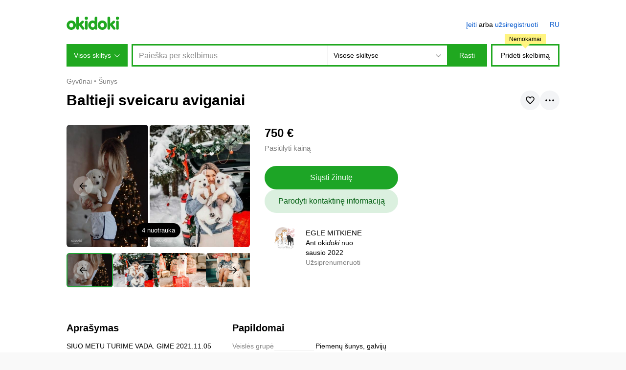

--- FILE ---
content_type: text/html; charset=utf-8
request_url: https://www.okidoki.lt/item/baltieji-sveicaru-aviganiai/11077088/
body_size: 16090
content:
<!doctype html>
<html lang="lt">
<head>
<meta charset="utf-8">
<title>Baltieji sveicaru aviganiai - Druskininkai, Alytus, Šunys – okidoki</title>
<meta name="format-detection" content="telephone=no">
<meta property="og:title" content="Baltieji sveicaru aviganiai - Druskininkai, Alytus, Šunys – okidoki">
<meta property="description" content="Baltieji sveicaru aviganiai: skelbimas okidokyje. SIUO METU TURIME VADA. GIME 2021.11.05 Baltasis šveicarų aviganis yra švelnus, aukšto intelekto ir gerai dresiruojamas šuo. Jie ištikimi šeimos nariai, gana įtariai žiūri į nepažįstamuosius ir turi stiprų sergėjimo bei saugojimo instinktą. Šios šunų veislės taip pat naudojama žmonių paieškos ir medicinos tarnybose dėl savo pavyzdinių savybių. Baltieji šveicarų aviganiai yra puikūs pasirodymų ir konkursų dalyviai, kadangi yra labai protingi, paklusnūs, ištvermingi. Tai šunys turintys išreikštą ganymo instinktą, tačiau bendrai ši šunų veislė yra ...">
<meta property="og:description" content="Baltieji sveicaru aviganiai: skelbimas okidokyje. SIUO METU TURIME VADA. GIME 2021.11.05 Baltasis šveicarų aviganis yra švelnus, aukšto intelekto ir gerai dresiruojamas šuo. Jie ištikimi šeimos nariai, gana įtariai žiūri į nepažįstamuosius ir turi stiprų sergėjimo bei saugojimo instinktą. Šios šunų veislės taip pat naudojama žmonių paieškos ir medicinos tarnybose dėl savo pavyzdinių savybių. Baltieji šveicarų aviganiai yra puikūs pasirodymų ir konkursų dalyviai, kadangi yra labai protingi, paklusnūs, ištvermingi. Tai šunys turintys išreikštą ganymo instinktą, tačiau bendrai ši šunų veislė yra ...">
<meta property="og:type" content="website">
<meta property="og:site_name" content="okidoki">
<link rel="apple-touch-icon" sizes="180x180" href="/apple-touch-icon.png">
<link rel="icon" type="image/png" sizes="32x32" href="/favicon-32x32.png">
<link rel="icon" type="image/png" sizes="16x16" href="/favicon-16x16.png">
<link rel="manifest" href="/site.webmanifest">
<meta property="og:url" content="https://www.okidoki.lt/item/baltieji-sveicaru-aviganiai/11077088/">
<meta property="og:image" content="https://img7.okidoki.st/c/9/0/8/808976/11077088/25532282_2.jpg">
<meta property="og:image:width" content="533">
<meta property="og:image:height" content="800">
<meta name="theme-color" content="#20a820"/>
<link rel="canonical" href="https://www.okidoki.lt/item/baltieji-sveicaru-aviganiai/11077088/">
<link rel="alternate" media="only screen and (max-width: 640px)" href="https://m.okidoki.lt/item/baltieji-sveicaru-aviganiai/11077088/">
<link rel="alternate" href="https://www.okidoki.lt/ru/item/belaia-shveitsarskaia-ovcharka/11077088/" hreflang="ru">
<link rel="stylesheet" type="text/css" href="/assets/css/packed.c5d6dd741ea07a945cf7.css">
<link rel="stylesheet" type="text/css" href="/assets/plugins/ckeditor5/ckeditor5-content.d42f80470763bf6833b1.css">
<script>
var isMobileVer = 0,
   language = 'lt',
   langUrl = '',
   country = 'LT';
window.okidoki = window.okidoki || {};
window.okidoki.userId = '0';
window.okidoki.pageId = '';
window.okidoki.pageRoot = 'item';
</script>
<script src="/assets/plugins/jquery/jquery.min.2c872dbe60f4ba70fb85.js"></script>
<script src="/assets/js/base.min.47a8530fd381ffad7852.js"></script>
<script src="/assets/plugins/sentry/bundle.es5.min.a56f6361747c14bbc01f.js"></script>
<script src="/assets/plugins/protip/protip.min.28857d97dfb3b6333ab5.js"></script>
<script src="/assets/js/common/header.min.300a003e70a2f980c36c.js"></script>
<script src="/assets/js/item/common.min.c853ae54138a8d8b849d.js"></script>
<script src="/assets/js/common/lazyload.min.57c0e5bda79b4ac5247b.js"></script>
<script src="/assets/js/common/floatbanner.min.ae1a0fffa344e84cc39b.js"></script>
<script src="/assets/js/item/loan.min.2e1d28d0afae9b9ee456.js"></script>
<script src="/assets/plugins/fancybox/jquery.fancybox.min.c8389dcc13e7b866152c.js"></script>
<script>(function(w,d,s,l,i){w[l]=w[l]||[];w[l].push({'gtm.start':
new Date().getTime(),event:'gtm.js'});var f=d.getElementsByTagName(s)[0],
j=d.createElement(s),dl=l!='dataLayer'?'&l='+l:'';j.async=true;j.src=
'https://www.googletagmanager.com/gtm.js?id='+i+dl;f.parentNode.insertBefore(j,f);
})(window,document,'script','dataLayer','GTM-W92JR6CD');</script>
<script async="async" src="https://www.google.com/adsense/search/ads.js"></script>
<script charset="utf-8">(function(g,o){g[o]=g[o]||function(){(g[o]['q']=g[o]['q']||[]).push(arguments)},g[o]['t']=1*new Date})(window,'_googCsa');</script>
</head>
<body>
<script>
Sentry.init({
   dsn: 'https://2008644367de451091fb5e83f4d59032@o204319.ingest.sentry.io/1320537',
   release: '20260130143625Z',
   environment: 'production',
   ignoreErrors: ['top.GLOBALS', 'Blocked a frame with origin', 'google.ads.search.Ads', 'TypeError: Failed to fetch', 'TypeError: NetworkError when attempting to fetch resource.', 'TypeError: Cancelled', /non-error promise rejection captured/i, 'Can\'t execute code from a freed script', /^ResizeObserver loop/i, 'Client timeout', /The operation was aborted/i, 'cancelled', 'отменено', /^NetworkError:/i, /^AbortError:/i, 'canceled', 'cancellation'],
   denyUrls: [/extensions\//i, /^chrome:\/\//i, /^resource:\/\//i, /proxyspare/],
   allowUrls: [/^https:\/\/www.okidoki.lt/],
   beforeSend: function (event) {
      if (location.search.indexOf('fbclid') !== -1) return null;
      if (event.culprit && event.culprit.indexOf('gpt/pubads') >= 0) return null;
      return event;
   }
});
if (window.okidoki && window.okidoki.userId && Number(window.okidoki.userId) != 0) Sentry.setUser({ id: window.okidoki.userId });
</script>
<noscript><iframe src="https://www.googletagmanager.com/ns.html?id=GTM-W92JR6CD" height="0" width="0" style="display:none;visibility:hidden"></iframe></noscript>
<script type="text/javascript" src="/assets/js/common/wresize.min.2c5c33541170de04bf46.js"></script>
<div class="nonsticky-header">
<div class="content">
<div id="top">
<div class="top-content">
<p id="logo">
<a href="/">
<b>okidoki</b>
<svg xmlns="http://www.w3.org/2000/svg" width="108" height="27" viewBox="0 0 167 42"><title>okidoki</title><path d="M29.29557,27.11812C29.29557,35.40355,23.44936,42,14.6445,42,5.8464,42,0,35.40355,0,27.11812,0,18.83016,5.8464,12.233,14.6445,12.233,23.44936,12.233,29.29557,18.83016,29.29557,27.11812Zm-20.8958,0c0,3.79842,2.22244,6.96446,6.24458,6.96446,4.03255,0,6.24441-3.166,6.24441-6.96446,0-3.80171-2.21186-6.96752-6.24441-6.96752C10.62221,20.1506,8.39977,23.31641,8.39977,27.11812Zm119.61866,0C128.01843,35.40355,122.17222,42,113.36736,42c-8.7981,0-14.6445-6.59645-14.6445-14.88188,0-8.288,5.8464-14.88513,14.6445-14.88513C122.17222,12.233,128.01843,18.83016,128.01843,27.11812Zm-20.8958,0c0,3.79842,2.22244,6.96446,6.24457,6.96446,4.03255,0,6.24442-3.166,6.24442-6.96446,0-3.80171-2.21187-6.96752-6.24442-6.96752C109.34507,20.1506,107.12263,23.31641,107.12263,27.11812ZM30.76825,4.27671a4.22723,4.22723,0,1,1,8.45389,0V22.31312l6.87745-6.70185c1.46194-1.4249,2.71452-2.85,4.76837-2.85a3.891,3.891,0,0,1,4.11735,3.79936c0,1.47815-.97451,2.42819-2.97927,4.32832l-4.54919,4.37978,7.09682,8.76461c.86657,1.05473,2.0079,2.42495,2.0079,3.64015a3.92411,3.92411,0,0,1-4.17625,3.79988c-1.949,0-2.81573-.57879-4.60461-2.79621L39.32682,27.91135h-.10468V37.199a4.22721,4.22721,0,1,1-8.45389,0ZM62.47293,0a5.04128,5.04128,0,0,1,0,10.08256A4.95091,4.95091,0,0,1,57.53,5.04164,4.95258,4.95258,0,0,1,62.47293,0Zm-4.222,17.03565a4.22559,4.22559,0,1,1,8.45061,0V37.199a4.22559,4.22559,0,1,1-8.45061,0ZM97.53643,37.199A4.14612,4.14612,0,0,1,93.311,41.47335a4.36918,4.36918,0,0,1-3.95711-2.639A8.5292,8.5292,0,0,1,82.09036,42c-7.36817,0-13.57853-6.59645-13.57853-14.88188,0-8.288,6.21036-14.88513,13.57853-14.88513a10.02992,10.02992,0,0,1,6.99218,2.3221V4.27671a4.22723,4.22723,0,1,1,8.45389,0Zm-20.574-10.08087c0,3.79842,2.58351,6.96446,6.32158,6.96446,3.73789,0,5.79849-3.166,5.79849-6.96446,0-3.80171-2.0606-6.96752-5.79849-6.96752C79.546,20.1506,76.96247,23.31641,76.96247,27.11812ZM129.74505,4.27671a4.22723,4.22723,0,1,1,8.45389,0V22.31312l6.87767-6.70185c1.46172-1.4249,2.71449-2.85,4.76814-2.85a3.88912,3.88912,0,0,1,4.11754,3.79936c0,1.47815-.97484,2.42819-2.97927,4.32832l-4.54934,4.37978,7.09682,8.76461c.86982,1.05473,2.008,2.42495,2.008,3.64015a3.92009,3.92009,0,0,1-4.17625,3.79988c-1.949,0-2.81588-.57879-4.60479-2.79621l-8.45389-10.76579h-.10468V37.199a4.22721,4.22721,0,1,1-8.45389,0ZM161.468,0a5.04128,5.04128,0,1,1-5.04638,5.04164A5.02979,5.02979,0,0,1,161.468,0Zm-4.22876,17.03565a4.22558,4.22558,0,1,1,8.4506,0V37.199a4.22558,4.22558,0,1,1-8.4506,0Z" fill="#20a820"/></svg>
</a>
</p>
<!-- <div id="locate">
<div class="wrap">
<div id="location">
<p id="current-location"><svg focusable="false" xmlns="http://www.w3.org/2000/svg" width="12" height="12" viewBox="0 0 12 12"><path d="M11.9,0,0,5.3l5.8.8.5,5.5Z"/></svg><span><b>Lietuva</b></span></p>
<div id="location-menu">
<div class="bwrap">
<div class="b">
<form class="disablesubmit" action="/" method="post">
<p id="location-search" class="c"><span class="s"><label for="location-value" class="hidden">Suraskite miestą arba regioną</label> <input type="text" size="30" maxlength="50" id="location-value" placeholder="Suraskite miestą arba regioną"></span></p>
</form>
</div>
</div>
</div>
</div>
</div>
</div> -->
<div id="menu">
<div class="auth"><a href="/login/">Įeiti</a> arba <a href="/register/">užsiregistruoti</a></div>
<ul><li class="lang">
<a href="/ru/item/belaia-shveitsarskaia-ovcharka/11077088/" title="По-русски" hreflang="ru" rel="alternate">RU</a>
</li>
</ul>
</div>
</div>
</div>
<form class="disablesubmit" action="/buy/all/" method="get">
<div id="header">
<div id="header-categories">
<p class="button">Visos skiltys<span></span></p>
<div class="panel">
<ul>
<li>
<p><a href="/auto/">Transportas</a></p>
    <div class="subcategories">
    <h3><a href="/auto/">Transportas</a></h3>
    <ul>
    <li><a href="/buy/1601/">Automobiliai</a></li><li><a href="/buy/1605/">Kitas transportas</a></li><li><a href="/buy/16051/">Komercinis transportas</a></li><li><a href="/buy/1603/">Moto</a></li><li><a href="/buy/1602/">Prekės ir atsarginės dalys</a></li><li><a href="/buy/16053/">Priekabos, namai ant ratų</a></li><li><a href="/buy/16052/">Sniego rogės</a></li><li><a href="/buy/1604/">Vandens transportas</a></li>
    </ul>
    </div>
</li>
<li>
<p><a href="/realty/">Nekilnojamasis turtas</a></p>
    <div class="subcategories">
    <h3><a href="/realty/">Nekilnojamasis turtas</a></h3>
    <ul>
    <li><a href="/buy/1505/">Butai</a></li><li><a href="/buy/1130/">Garažai, parkavimo vietos</a></li><li><a href="/buy/1506/">Kambariai</a></li><li><a href="/buy/1502/">Komercinis nekilnojamasis turtas</a></li><li><a href="/buy/1504/">Namai</a></li><li><a href="/buy/1040/">Namo dalis</a></li><li><a href="/buy/1503/">Sklypai</a></li>
    </ul>
    </div>
</li>
<li>
<p><a href="/buy/3612/">Darbas</a></p>
    <div class="subcategories">
    <h3><a href="/buy/3612/">Darbas</a></h3>
    <ul>
    <li><a href="/buy/361267/">Darbo pasiūlymai</a></li><li><a href="/buy/361268/">Ieškote darbo, CV</a></li>
    </ul>
    </div>
</li>
<li>
<p><a href="/buy/30/">Mada, stilius ir grožis</a></p>
    <div class="subcategories">
    <h3><a href="/buy/30/">Mada, stilius ir grožis</a></h3>
    <ul>
    <li><a href="/buy/33/">Juvelyriniai dirbiniai ir laikrodžiai</a></li><li><a href="/buy/1153/">Karnavaliniai kostiumai</a></li><li><a href="/buy/3011/">Moteriška avalynė</a></li><li><a href="/buy/3009/">Moteriški aksesuarai, rankinukai</a></li><li><a href="/buy/3010/">Moteriški drabužiai</a></li><li><a href="/buy/1060/">Motinystės drabužiai</a></li><li><a href="/buy/361228/">Sveikata ir grožis</a></li><li><a href="/buy/3007/">Uniforma</a></li><li><a href="/buy/3008/">Vestuviniai drabužiai, aksesuarai</a></li><li><a href="/buy/3006/">Vyriška avalynė</a></li><li><a href="/buy/3004/">Vyriški aksesuarai</a></li><li><a href="/buy/3005/">Vyriški drabužiai</a></li><li><a href="/buy/3013/">Kiti drabužiai</a></li>
    </ul>
    </div>
</li>
<li>
<p><a href="/buy/3611/">Gyvūnai</a></p>
    <div class="subcategories">
    <h3><a href="/buy/3611/">Gyvūnai</a></h3>
    <ul>
    <li><a href="/buy/361214/">Akvariumas</a></li><li><a href="/buy/361216/">Egzotiški gyvūnai</a></li><li><a href="/buy/361215/">Graužikai</a></li><li><a href="/buy/361212/">Katės</a></li><li><a href="/buy/1124/">Kergimas</a></li><li><a href="/buy/361213/">Paukščiai</a></li><li><a href="/buy/2017/">Prekės, reikmenyss</a></li><li><a href="/buy/361211/">Šunys</a></li><li><a href="/buy/361217/">Ūkiniai gyvūnai</a></li>
    </ul>
    </div>
</li>
<li>
<p><a href="/buy/20/">Namai ir sodas</a></p>
    <div class="subcategories">
    <h3><a href="/buy/20/">Namai ir sodas</a></h3>
    <ul>
    <li><a href="/buy/2016/">Anglinės</a></li><li><a href="/buy/2007/">Baldai ir interjeras</a></li><li><a href="/buy/1175/">Buitinė technika</a></li><li><a href="/buy/2006/">Maistas ir gėrimai</a></li><li><a href="/buy/361241/">Malkos, briketai, granulės</a></li><li><a href="/buy/2002/">Patalynė</a></li><li><a href="/buy/2012/">Prekės ir įrankiai virtuvei</a></li><li><a href="/buy/2003/">Remontas ir statyba</a></li><li><a href="/buy/2008/">Sodas ir daržas</a></li><li><a href="/buy/2025/">Kita</a></li>
    </ul>
    </div>
</li>
<li>
<p><a href="/buy/17/">Verslui</a></p>
    <div class="subcategories">
    <h3><a href="/buy/17/">Verslui</a></h3>
    <ul>
    <li><a href="/buy/2023/">Veikiantis verslas</a></li><li><a href="/buy/1246/">Įranga verslui</a></li>
    </ul>
    </div>
</li>
<li>
<p><a href="/buy/23/">Pramogos ir pomėgiai</a></p>
    <div class="subcategories">
    <h3><a href="/buy/23/">Pramogos ir pomėgiai</a></h3>
    <ul>
    <li><a href="/buy/10/">Amatai</a></li><li><a href="/buy/18/">Bilietai</a></li><li><a href="/buy/1131/">Dovanų kuponai</a></li><li><a href="/buy/29/">Kelionės ir poilsis</a></li><li><a href="/buy/32/">Kinas ir DVD</a></li><li><a href="/buy/24/">Knygos ir žurnalai</a></li><li><a href="/buy/361236/">Kolekcionavimas</a></li><li><a href="/buy/28/">Muzika</a></li><li><a href="/buy/34/">Muzikiniai instrumentai</a></li><li><a href="/buy/361223/">Stalo žaidimai</a></li><li><a href="/buy/3609/">Tabako rūkymas</a></li>
    </ul>
    </div>
</li>
<li>
<p><a href="/buy/26/">Elektronika</a></p>
    <div class="subcategories">
    <h3><a href="/buy/26/">Elektronika</a></h3>
    <ul>
    <li><a href="/buy/2513/">Biuro įranga ir eksploatacinės medžiagos</a></li><li><a href="/buy/361235/">Dronai, quadcopters</a></li><li><a href="/buy/2609/">Gadžetai ir priedai</a></li><li><a href="/buy/2606/">Garsas ir vaizdo įrašas</a></li><li><a href="/buy/361222/">Išmanieji laikrodžiai, kūno rengybos apyrankės</a></li><li><a href="/buy/13/">Kameros ir foto</a></li><li><a href="/buy/2503/">Nešiojami kompiuteriai</a></li><li><a href="/buy/2514/">Planšetiniai, iPad ir elektroninės skaityklės</a></li><li><a href="/buy/25/">Prekės kompiuteriui</a></li><li><a href="/buy/2502/">Staliniai kompiuteriai</a></li><li><a href="/buy/14/">Telefonai</a></li><li><a href="/buy/22/">Žaidimai, konsolės</a></li><li><a href="/buy/2617/">Kita</a></li>
    </ul>
    </div>
</li>
<li>
<p><a href="/buy/35/">Paslaugos</a></p>
    <div class="subcategories">
    <h3><a href="/buy/35/">Paslaugos</a></h3>
    <ul>
    <li><a href="/buy/1194/">Auklės, slaugės</a></li><li><a href="/buy/3604/">Dovanos, renginiai</a></li><li><a href="/buy/3503/">Drabužiai ir juveriniai dirbiniai pagal užsakymą</a></li><li><a href="/buy/361282/">Drabužių ir batų taisymas</a></li><li><a href="/buy/3603/">Fotografija, video</a></li><li><a href="/buy/3504/">Grafika ir logotipai</a></li><li><a href="/buy/361266/">Gyvūnų priežiūra</a></li><li><a href="/buy/3508/">Internetas, kompiuteriai</a></li><li><a href="/buy/361262/">Laidotuvių paslaugos</a></li><li><a href="/buy/361264/">Lombardai ir pirkimas</a></li><li><a href="/buy/361281/">Maitinimas</a></li><li><a href="/buy/3505/">Media, apdorojimas, kopijos</a></li><li><a href="/buy/361280/">Medicina</a></li><li><a href="/buy/3601/">Mokymo, kursai</a></li><li><a href="/buy/1197/">Nekilnojamasis turtas</a></li><li><a href="/buy/3502/">Pramogos</a></li><li><a href="/buy/361265/">Sodas ir kraštovaizdis</a></li><li><a href="/buy/3506/">Spauda</a></li>
    </ul>
    </div>
</li>
<li>
<p><a href="/buy/19/">Prekės vaikams</a></p>
    <div class="subcategories">
    <h3><a href="/buy/19/">Prekės vaikams</a></h3>
    <ul>
    <li><a href="/buy/1904/">Automobilių sedynės</a></li><li><a href="/buy/1907/">Knygos vaikams</a></li><li><a href="/buy/1905/">Maitinimas</a></li><li><a href="/buy/1903/">Maudymasis</a></li><li><a href="/buy/361240/">Priedai vežimėliams</a></li><li><a href="/buy/1902/">Saugumas ir sveikata</a></li><li><a href="/buy/1106/">Sauskelnės ir puodai</a></li><li><a href="/buy/1132/">Vaikiška avalynė</a></li><li><a href="/buy/1216/">Vaikiški aksesuarai</a></li><li><a href="/buy/1906/">Vaikiški baldai</a></li><li><a href="/buy/3001/">Vaikiški drabužiai</a></li><li><a href="/buy/1908/">Vežimėliai</a></li><li><a href="/buy/1901/">Įranga</a></li><li><a href="/buy/1909/">Žaislai</a></li><li><a href="/buy/1910/">Kita</a></li>
    </ul>
    </div>
</li>
<li>
<p><a href="/buy/31/">Sportinis inventorius</a></p>
    <div class="subcategories">
    <h3><a href="/buy/31/">Sportinis inventorius</a></h3>
    <ul>
    <li><a href="/buy/1279/">Banglenčių sportas</a></li><li><a href="/buy/1170/">Dažasvydis ir straikbolas</a></li><li><a href="/buy/3103/">Dviračiai</a></li><li><a href="/buy/1275/">Figūrinis čiuožimas</a></li><li><a href="/buy/3105/">Fitnesas</a></li><li><a href="/buy/3106/">Golfas</a></li><li><a href="/buy/361227/">Ledo ritulys</a></li><li><a href="/buy/361239/">Maistas sportuojantiems</a></li><li><a href="/buy/3107/">Medžioklė</a></li><li><a href="/buy/3110/">Nadymas</a></li><li><a href="/buy/1282/">Paspirtukai ir riedis</a></li><li><a href="/buy/1169/">Riedučiai</a></li><li><a href="/buy/3111/">Slidės ir snieglentės</a></li><li><a href="/buy/3101/">Sportiniai drabužiai</a></li><li><a href="/buy/3102/">Sportinė avalynė</a></li><li><a href="/buy/3109/">Tenisas</a></li><li><a href="/buy/361226/">Žaidimai su kamuoliu</a></li><li><a href="/buy/3104/">Žirginis sportas</a></li>
    </ul>
    </div>
</li>
<li class="all"><a href="/buy/">Visos skiltys</a></li>
</ul>
</div>
</div>
<div id="header-search">
<div class="wrap">
<div class="query"><input id="search_query" name="query" type="text" value="" size="60" maxlength="100" autocomplete="off" placeholder="Paieška per skelbimus" data-query=""></div>
<div class="categories">
<div class="oselect">
<div class="oselect-wrap">
<p><span class="oselect-title-wrap"><span class="oselect-title">Visose skiltyse</span><span class="oselect-arrow"><svg focusable="false" width="11" height="6" viewBox="0 0 11 6"><path d="M5.5,5.99707.21.707.917,0,5.5,4.583,10.083,0l.707.707Z"/></svg></span></span></p>
<div class="oselect-holder">
<div class="oselect-holder-wrap">
<div>
<select name="c">
<option value="0" selected>Visose skiltyse</option>
<option value="3612">Darbas</option>
<option value="26">Elektronika</option>
<option value="3611">Gyvūnai</option>
<option value="30">Mada, stilius ir grožis</option>
<option value="20">Namai ir sodas</option>
<option value="15">Nekilnojamasis turtas</option>
<option value="35">Paslaugos</option>
<option value="23">Pramogos ir pomėgiai</option>
<option value="19">Prekės vaikams</option>
<option value="31">Sportinis inventorius</option>
<option value="16">Transportas</option>
<option value="17">Verslui</option>
</select>
</div>
</div>
</div>
</div>
</div>
</div>
<p class="button"><input type="submit" value="Rasti"></p>
</div>
</div>
<div id="header-add">
<p><a href="/my/items/add/" class="js-gt-cil">Pridėti skelbimą</a> <small><i>Nemokamai</i></small></p>
</div>
</div>
</form>
</div>
</div>
<div id="page">
<!-- <script>
var locationData = {
   linkRegionAll: { text:'Visi skelbimai', url:'/?gid=0' },
   linkRegionOnly: { text:'Visi regiono skelbimai' },
   linkRegionChange: { text:'Pakeisti regioną' },
   regionPager: { textPrev: 'Ankstesni', textNext: 'Sekantys', total:0 }
}
</script> -->
<div class="content">
<ul class="breadcrumbs">
<li class="home"><a href="/">Skelbimai</a></li>
<li itemprop="itemListElement" itemscope itemtype="http://schema.org/ListItem">
<a itemprop="item" href="/buy/3611/"><span itemprop="name">Gyvūnai</span></a>
<meta itemprop="position" content="1">
</li>
<li itemprop="itemListElement" itemscope itemtype="http://schema.org/ListItem">
<a itemprop="item" href="/buy/361211/"><span itemprop="name">Šunys</span></a>
<meta itemprop="position" content="2">
</li>
</ul>
<script>
var galleryAdLeft = "",
    galleryAdRight = "",
    alertLocale = {
        removeMessage: 'Ar esate įsitikinę?',
        cancel: 'Atšaukti',
        confirm: 'OK'
    };
</script>
<div id="item_wrapper" class="item-wrapper" itemscope itemtype="http://schema.org/Product" data-item="11077088" data-offer-response-realty="<b>Ačiū!</b> <br/><br/>Jūsų užklausa sėkmingai išsiųsta oki<i>doki</i> partneriams. <br/>Su jumis bus susisiekta artimiausiu metu, kad aptartume galimą pasiūlymą dėl jūsų nekilnojamojo turto objekto." data-offer-response-transport="<b>Ačiū!</b> <br/><br/>Jūsų užklausa sėkmingai išsiųsta oki<i>doki</i> partneriams. <br/>Su Jumis bus susisiekta artimiausiu metu, kad aptartume galimą pasiūlymą dėl paskolos už Jūsų transporto priemonės įkeitimą.">
<div class="item-top">
    <div class="item-title">
        <h1 itemprop="name">Baltieji sveicaru aviganiai</h1>
        <div id="tooltip-item-tools" class="hidden">
            <div class="item-title__tool-popup">
                <ul>
                    <li class="item-title__tool-item js-clipboard" data-response="Nuoroda nukopijuota">
                        <svg width="16" height="16" viewBox="0 0 16 16" fill="none" stroke="currentColor" stroke-width="1.7"  stroke-miterlimit="10" xmlns="http://www.w3.org/2000/svg">
                            <path d="M6.93998 9.05998C6.15998 8.27998 6.15998 7.00998 6.93998 6.22998L10.48 2.68998C11.26 1.90998 12.53 1.90998 13.31 2.68998C14.09 3.46998 14.09 4.73998 13.31 5.51998L11.19 7.63998"/>
                            <path d="M9.05998 6.93994C9.83998 7.71994 9.83998 8.98994 9.05998 9.76994L5.51998 13.3099C4.73998 14.0899 3.46998 14.0899 2.68998 13.3099C1.90998 12.5299 1.90998 11.2599 2.68998 10.4799L4.80998 8.35994"/>
                        </svg>
                        <span>Kopijuoti nuorodą</span>
                    </li>
                    <li class="item-title__tool-item item-title__tool-item--report js-report" data-report="11077088">
                        <svg width="16" height="16" viewBox="0 0 16 16" fill="none" stroke="currentColor" stroke-width="1.7"  stroke-linecap="round" xmlns="http://www.w3.org/2000/svg">
                            <path d="M2 1V15"/>
                            <path d="M4 8.5H7.5C8.82 8.5 6.13 10.5 8 10.5H14C12.86 8.28 12.78 6.62 14 4.5H8.3C6.69 4.5 9.1 2.5 7.8 2.5H4C6.4 5.48 4 8.5 4 8.5Z"/>
                        </svg>
                        <span>Pranešimas apie pažeidimą</span>
                    </li>
                </ul>
            </div>
        </div>
        <div id="report_modal_content" class="hidden">
            <div class="ok-modal report-modal">
                <div class="ok-modal__header"><h4>Pranešimas apie pažeidimą</h4></div>
                <div class="ok-modal__content">
                    <div class="modal-form">
                        <form action="/item/baltieji-sveicaru-aviganiai/11077088/report/" method="post" class="disablesubmit">
                            <input type="hidden" name="p" value="1">
                            <div class="layer layer-last report-message ok-input">
                                <textarea name="description" rows="4" placeholder="Detaliau apie pažeidimą"></textarea>
                            </div>
                            <div class="ok-modal__buttons buttons">
                                <div><button class="ok-button ok-button--100 ok-button--grey report-step-back" type="button"><span>Atgal</span></button></div>
                                <div><button class="ok-button ok-button--100 ok-button--primary" type="submit" disabled><span>Siųsti</span></button></div>
                            </div>
                        </form>
                    </div>
                    <div class="report-sent hidden">
                        <div class="msg-sent">
                            <div class="sent-image">
                                <svg height="100" viewBox="1 -40 511.99892 511" width="100" xmlns="http://www.w3.org/2000/svg"><path d="m470.109375.5h-428.21875c-23.097656 0-41.890625 18.789062-41.890625 41.890625v272.566406c0 23.097657 18.792969 41.890625 41.890625 41.890625h148.574219l52.59375 69.0625c3.078125 4.039063 7.863281 6.410156 12.945312 6.410156 5.078125 0 9.867188-2.371093 12.945313-6.410156l52.59375-69.0625h148.566406c23.097656 0 41.890625-18.792968 41.890625-41.890625v-272.566406c0-23.101563-18.792969-41.890625-41.890625-41.890625zm9.347656 314.457031c0 5.152344-4.191406 9.347657-9.347656 9.347657h-156.628906c-5.078125 0-9.867188 2.371093-12.945313 6.410156l-44.53125 58.480468-44.53125-58.480468c-3.078125-4.039063-7.867187-6.410156-12.945312-6.410156h-156.640625c-5.152344 0-9.34375-4.195313-9.34375-9.347657v-272.566406c0-5.15625 4.191406-9.347656 9.34375-9.347656h428.222656c5.152344 0 9.347656 4.191406 9.347656 9.347656zm0 0"/><path d="m318.53125 118.84375-83.1875 83.1875-41.875-41.875c-6.355469-6.355469-16.65625-6.355469-23.011719 0-6.355469 6.351562-6.355469 16.65625 0 23.007812l53.378907 53.382813c3.179687 3.175781 7.34375 4.765625 11.507812 4.765625 4.160156 0 8.328125-1.589844 11.503906-4.765625l94.691406-94.695313c6.355469-6.355468 6.355469-16.65625 0-23.011718-6.351562-6.351563-16.652343-6.351563-23.007812.003906zm0 0"/></svg>
                            </div>
                            <div>
                                <div class="sent-text"><p>Dėkojame už pagalbą!</p></div>
                                <p>Tokie apeliacija leidžia oki<i>doki</i> tobulėti.</p>
                            </div>
                        </div>
                        <div class="autoclose"></div>
                    </div>
                </div>
            </div>
        </div>
        <div class="item-title__buttons">
            <button id="item-favorite" class="ok-round-button ok-round-button--favorites">
                <div class="a">
                    <svg width="24" height="24" viewBox="0 0 24 24" fill="none" xmlns="http://www.w3.org/2000/svg">
                        <path d="M15.6364 5C13.4545 5 12 7.1 12 7.1C12 7.1 10.5455 5 8.36364 5C4.72727 5 4 7.8 4 9.2C4 12 7.63636 14.8 12 19C16.3636 14.8 20 12 20 9.2C20 7.8 19.2727 5 15.6364 5Z" stroke="currentColor" stroke-width="1.7"/>
                    </svg>
                    <svg width="24" height="24" viewBox="0 0 24 24" fill="currentColor" xmlns="http://www.w3.org/2000/svg">
                        <path d="M15.6364 5C13.4545 5 12 7.1 12 7.1C12 7.1 10.5455 5 8.36364 5C4.72727 5 4 7.8 4 9.2C4 12 7.63636 14.8 12 19C16.3636 14.8 20 12 20 9.2C20 7.8 19.2727 5 15.6364 5Z" stroke="currentColor" stroke-width="1.7"/>
                    </svg>
                </div>
            </button>
            <button id="tools_button" class="ok-round-button ok-round-button--tools protip" data-pt-title="#tooltip-item-tools" data-pt-arrow="false" data-pt-classes="protip-container--tools" data-pt-position="bottom-right" data-pt-interactive="true" data-pt-trigger="click">
                <svg width="24" height="24" viewBox="0 0 24 24" fill="currentColor" xmlns="http://www.w3.org/2000/svg">
                    <path d="M12 13.75C12.9665 13.75 13.75 12.9665 13.75 12C13.75 11.0335 12.9665 10.25 12 10.25C11.0335 10.25 10.25 11.0335 10.25 12C10.25 12.9665 11.0335 13.75 12 13.75Z" fill="black"/>
                    <path d="M5 13.75C5.9665 13.75 6.75 12.9665 6.75 12C6.75 11.0335 5.9665 10.25 5 10.25C4.0335 10.25 3.25 11.0335 3.25 12C3.25 12.9665 4.0335 13.75 5 13.75Z" fill="black"/>
                    <path d="M19 13.75C19.9665 13.75 20.75 12.9665 20.75 12C20.75 11.0335 19.9665 10.25 19 10.25C18.0335 10.25 17.25 11.0335 17.25 12C17.25 12.9665 18.0335 13.75 19 13.75Z" fill="black"/>
                </svg>
            </button>
        </div>
    </div>
</div>
<div class="item-page" data-root-id="3611" data-sub-id="361211">
<div class="left-column">
<div class="item-wrap">
<div class="top-info__wrapper">
<div class="top-info__column top-info__column--left">
<div class="item-main with-photos">
<div class="item-photos" data-photos="" data-alt-photo=" ($%&nbsp;iš&nbsp;4)" data-alt-video=" (vaizdo)">
		<div class="item-photos__main" data-photos="main">
				<div class="item-photos__track item-photos__track--main" data-photos="main-list">
				</div>
				<ul class="item-photos__tags">
                    <li class="item-photos__tag item-photos__tag--image item-photos__tag--active" data-photos="btn-fullscreen" data-item="current">
                        <button class="ok-button"><span class="item-photos__counter item-photos__counter--current"></span><span class="item-photos__counter item-photos__counter--total">4</span>&nbsp;<span>nuotrauka</span></button>
                    </li>
				</ul>
				<button class="item-photos__button item-photos__button--fullscreen" data-photos="btn-fullscreen" data-item="current">
						<svg width="16" height="16" viewBox="0 0 16 16" fill="none" stroke="currentColor" stroke-width="1.7" xmlns="http://www.w3.org/2000/svg"><path d="M9 1H15V7"/><path d="M2 14L14 2" stroke-linecap="square"/><path d="M7 15L1 15L0.999999 9"/></svg>
				</button>
				<button class="item-photos__button item-photos__button--prev hidden" data-photos="btn-nav" data-direction="prev">
						<svg width="16" height="16" viewBox="0 0 16 16" fill="none" stroke="currentColor" stroke-width="1.7" xmlns="http://www.w3.org/2000/svg"><path d="M8 14.5L1.5 8L8 1.5" stroke-miterlimit="10"/><path d="M2 8H16"/></svg>
				</button>
				<button class="item-photos__button item-photos__button--next hidden" data-photos="btn-nav" data-direction="next">
						<svg width="16" height="16" viewBox="0 0 16 16" fill="none" stroke="currentColor" stroke-width="1.7" xmlns="http://www.w3.org/2000/svg"><path d="M8 14.5L1.5 8L8 1.5" stroke-miterlimit="10"/><path d="M2 8H16"/></svg>
				</button>
		</div>
		<div class="item-photos__sub" data-photos="thumbnails" style="display: none">
				<div class="item-photos__track item-photos__track--subnav" data-photos="thumbnails-list">
								<div class="initial"  style="cursor: pointer">
									<img src="https://img7.okidoki.st/c/9/0/8/808976/11077088/25532282_6.jpg" height="95" width="70" alt="Baltieji sveicaru aviganiai (1 nuotrauka iš 4)"/>
								</div>
								<div  style="cursor: pointer">
									<img src="https://img8.okidoki.st/c/9/0/8/808976/11077088/25532285_6.jpg" height="95" width="70" alt="Baltieji sveicaru aviganiai (2 nuotrauka iš 4)"/>
								</div>
								<div  style="cursor: pointer">
									<img src="https://img7.okidoki.st/c/9/0/8/808976/11077088/25532288_6.jpg" height="95" width="70" alt="Baltieji sveicaru aviganiai (3 nuotrauka iš 4)"/>
								</div>
								<div  style="cursor: pointer">
									<img src="https://img8.okidoki.st/c/9/0/8/808976/11077088/25532291_6.jpg" height="95" width="70" alt="Baltieji sveicaru aviganiai (4 nuotrauka iš 4)"/>
								</div>
				</div>
				<button class="item-photos__button item-photos__button--prev hidden" data-photos="btn-nav" data-direction="prev">
						<svg width="16" height="16" viewBox="0 0 16 16" fill="none" stroke="currentColor" stroke-width="1.7" xmlns="http://www.w3.org/2000/svg"><path d="M8 14.5L1.5 8L8 1.5" stroke-miterlimit="10"/><path d="M2 8H16"/></svg>
				</button>
				<button class="item-photos__button item-photos__button--next hidden" data-photos="btn-nav" data-direction="next">
						<svg width="16" height="16" viewBox="0 0 16 16" fill="none" stroke="currentColor" stroke-width="1.7" xmlns="http://www.w3.org/2000/svg"><path d="M8 14.5L1.5 8L8 1.5" stroke-miterlimit="10"/><path d="M2 8H16"/></svg>
				</button>
		</div>
</div>
<script>
		const $thumbnails = $('[data-photos="thumbnails"]');
		if ($thumbnails.find('li').length > 1 || $('[data-item="youtube"]').length) {
				$thumbnails.show();
		}
</script>
</div>
<!-- featured parameters -->
<!-- end of featured parameters -->
</div>
<div class="top-info__column top-info__column--right">
<div class="user-info-wrapper">
<!-- right info section -->
<!-- price block -->
<div class="item-price" itemprop="offers">
<div class="item-price-content">
<p class="price">750 €</p>
</div>
<p class="hidden"><span itemprop="priceCurrency" content="EUR">€</span> <span itemprop="price">750.00</span></p>
<div itemprop="offers" itemscope itemtype="http://schema.org/Offer">
<p class="bestoffer"><span class="js-redirect-item" data-redirect="/login/?r=item/baltieji-sveicaru-aviganiai/11077088/?request=bestoffer">Pasiūlyti kainą</span></p>
</div>
<p class="item-price-details">
    <span class="hidden" itemprop="eligibleQuantity" itemscope itemtype="http://schema.org/QuantitativeValue">1</span>
</p>
</div>
<!-- deposit block -->
<!-- contacts block -->
<div class="user-info">
    <div>
                <button class="ok-button ok-button--100 ok-button--medium ok-button--primary js-redirect-item js-gt-message" data-redirect="/my/messages/compose/01fspa49h8qfw5hy3n0bym3yk3/?item=11077088">
                    <span>Siųsti žinutę</span>
                </button>
                <div id="advice_modal_content" class="hidden">
                    <div class="ok-modal advice-modal">
                        <div class="ok-modal__content">
                            <div class="advice-number-wrapper">
                                <h3>EGLE MITKIENE</h3>
                                <h2><a id="advice_number" href="#"></a></h2>
                            </div>
                            <p>Sakykite, kad radote šį skelbimą oki<i>doki</i> puslapyje. <br/>Nepriimkite išankstinio apmokėjimo prašymų.</p>
                        </div>
                        <div class="ok-modal__content ok-modal__content--separated">
                            <div class="user-block__visible">
                                <div class="avatar-initials">
<img src="https://img5.okidoki.st/a/9/0/8/808976/363812_1.jpg" alt="EM">
</div>
                                <ul class="user-block__details">
                                    <li class="user-block__name">EGLE MITKIENE</li>
                                    <li>Ant oki<i>doki</i> nuo sausio&nbsp;2022</li>
                                </ul>
                            </div>
                        </div>
                    </div>
                </div>
                <button id="request_contacts" class="ok-button ok-button--100 ok-button--medium ok-button--secondary js-tga" data-item="11077088">
                    <span>Parodyti kontaktinę informaciją</span>
                </button>
    </div>
<!-- user info block -->
    <div class="user-block">
        <div class="user-block__visible">
            <div class="avatar-initials">
<img src="https://img5.okidoki.st/a/9/0/8/808976/363812_1.jpg" alt="EM">
</div>
            <ul class="user-block__details">
                <li class="user-block__name a">EGLE MITKIENE</li>
                <li>Ant oki<i>doki</i> nuo sausio&nbsp;2022</li>
                <li class="user-block__subscribe">
                    <span>Užsiprenumeruoti</span>
                </li>
            </ul>
        </div>
        <div class="user-block__popup">
            <div class="user-block__popup-content">
                <div class="user-block__visible">
                    <div class="avatar-initials">
<img src="https://img5.okidoki.st/a/9/0/8/808976/363812_1.jpg" alt="EM">
</div>
                    <ul class="user-block__details">
                        <li class="user-block__name">EGLE MITKIENE</li>
                        <li>Ant oki<i>doki</i> nuo sausio&nbsp;2022</li>
                        <li class="user-block__feedback">
                            <span class="js-feedback-score" data-score="0"></span>
                            <div class="user-block__feedback-outer">
                                <div class="user-block__feedback-inner" style="width:0%;"></div>
                            </div>
                        </li>
                        <li class="user-block__subscribe">
                            <div class="user-favorite" data-text-target=".user-block__subscribe span">
                                <span class="a"><span>Užsiprenumeruoti</span></span>
                            </div>
                        </li>
                    </ul>
                </div>
            </div>
            <script>
            $('.user-favorite').favorite({item:11077088, user:'01fspa49h8qfw5hy3n0bym3yk3'});
            </script>
            <div class="user-block__popup-footer">
                <a href="/buy/all/?user=01fspa49h8qfw5hy3n0bym3yk3">1 vartotojų skelbimai</a>
            </div>
        </div>
    </div>
</div>
</div>
<div class="user-info-buffer"></div>
</div>
</div>
<div class="details">
<div>
<div id="description">
<div class="description-halved">
<div>
<div class="item-section-heading-wrapper">
    <h3 class="item-section-heading">Aprašymas</h3>
</div>
<div class="description ck-content" itemprop="description">
    <div class="description-limiter">
        <div class="limiter-content">
            <div class="item-description-text ck-content"><p>SIUO METU TURIME VADA. GIME 2021.11.05 </p>
<p>Baltasis šveicarų aviganis yra švelnus, aukšto intelekto ir gerai dresiruojamas šuo. Jie ištikimi šeimos nariai, gana įtariai žiūri į nepažįstamuosius ir turi stiprų sergėjimo bei saugojimo instinktą. Šios šunų veislės taip pat naudojama žmonių paieškos ir medicinos tarnybose dėl savo pavyzdinių savybių. Baltieji šveicarų aviganiai yra puikūs pasirodymų ir konkursų dalyviai, kadangi yra labai protingi, paklusnūs, ištvermingi. Tai šunys turintys išreikštą ganymo instinktą, tačiau bendrai ši šunų veislė yra švelnesnio ir jautresnio charakterio nei artimas giminaitis vokiečių aviganis. Baltąjį šveicarų aviganį pageidautina laikyti didesnėse erdvėse, tam ypač tinka sodybos, namai su dideliais kiemais.</p></div>
            <div class="a hidden description-trigger">
                <span class="text">
                    <span>Rodyti daugiau</span>
                    <svg width="16" height="16" viewBox="0 0 16 16" fill="none" stroke="currentColor" stroke-width="1.7" stroke-miterlimit="10" xmlns="http://www.w3.org/2000/svg">
                        <path d="M14.5 5.5L8 12L1.5 5.5"/>
                    </svg>
                </span>
                <span class="shadow"></span>
            </div>
        </div>
    </div>
</div>
</div>
<div>
<!-- regular parameters -->
<div class="item-specifics">
    <div class="item-specifics__section">
        <h3 class="item-section-heading">Papildomai</h3>
        <ul>
            <li><div class="item-specific__name"><span>Veislės grupė</span></div> <span class="item-specific__data">Piemenų šunys, galvijų sargšuniai</span></li>
        </ul>
    </div>
</div>
<!-- end of regular parameters -->
</div>
</div>
<div class="location">
<h3 class="item-section-heading">Buvimo vieta</h3>
<div class="data" itemprop="availableAtOrFrom" itemscope itemtype="http://schema.org/Place">
<div class="marker">
    <svg width="20" height="20" viewBox="0 0 20 20" fill="none" stroke="currentColor" stroke-width="1.7" stroke-linejoin="round" xmlns="http://www.w3.org/2000/svg">
        <path d="M15.25 7.05C15.25 10.93 10 18 10 18C10 18 4.75 10.93 4.75 7.05C4.75 4.17 7.06 2 10 2C12.94 2 15.25 4.18 15.25 7.05Z"/>
        <path d="M10 8C9.17 8 8.5 7.33 8.5 6.5C8.5 5.67 9.17 5 10 5C10.83 5 11.5 5.67 11.5 6.5C11.5 7.33 10.83 8 10 8Z"/>
    </svg>
    <span itemprop="address">Druskininkai, Alytus</span>
</div>
</div>
</div>
</div>
</div>
</div>
</div>
<div class="stats-views">
    <div class="stats-views__item">
        <p>№<span itemprop="productID">11077088</span></p>
    </div>
    <div class="stats-views__item">
        <span>31.01.2026</span>
    </div>
    <div class="stats-views__item protip" data-pt-title="Žiūrėjo vartotojai">
        <span>2667&nbsp;Viso, +1&nbsp;šiandien</span>
    </div>
</div>
</div>
<div class="right-column">
<div class="right-column-ad-placeholder"></div>
</div>
</div>
<script>
var pageOptions1 = {
"pubId": "pub-1906744900210621",
"query": "Baltieji sveicaru aviganiai",
"styleId": "3348095135",
"adsafe": "low",
"adPage": 1,
"hl": "lt"
};
var adblock1 = {
"container": "afscontainer1",
"number": "1"
};
_googCsa('ads', pageOptions1, adblock1);
</script>
<div class="similar">
<h3 class="item-section-heading">Panašūs skelbimai</h3>
<div class="classifieds classifieds--gallery classifieds--similar">
    <ul>
            <li class="classifieds__item">
    <div class="offer-card offer-card--similar">
      <div class="offer-card__inner">
        <div class="offer-card__image">
          <a class="offer-card__image-link" href="/item/berno-zenenhundo-suniukai/6793212/" title="Berno Zenenhundo šuniukai">
              <div class="hidden photos" data-photos='[{"pnr":1,"photoFullsize_src":"https://img5.okidoki.st/c/6/6/1/561401/6793212/14520015_2.jpg","id":14520015,"photoThumbnail_src":"https://img5.okidoki.st/c/6/6/1/561401/6793212/14520015_6.jpg","photoFullsize_width":1067,"photoPreview_width":600,"if_loader":false,"if_main":true,"photoFullsize_height":800,"photoPreview_src":"https://img5.okidoki.st/c/6/6/1/561401/6793212/14520015_8.jpg","photoPreview_height":450},{"pnr":2,"photoFullsize_src":"https://img7.okidoki.st/c/6/6/1/561401/6793212/14520016_2.jpg","id":14520016,"photoThumbnail_src":"https://img7.okidoki.st/c/6/6/1/561401/6793212/14520016_6.jpg","photoFullsize_width":1067,"photoPreview_width":600,"if_loader":false,"if_main":false,"photoFullsize_height":800,"photoPreview_src":"https://img7.okidoki.st/c/6/6/1/561401/6793212/14520016_8.jpg","photoPreview_height":450},{"pnr":3,"photoFullsize_src":"https://img6.okidoki.st/c/6/6/1/561401/6793212/14520017_2.jpg","id":14520017,"photoThumbnail_src":"https://img6.okidoki.st/c/6/6/1/561401/6793212/14520017_6.jpg","photoFullsize_width":1067,"photoPreview_width":600,"if_loader":false,"if_main":false,"photoFullsize_height":800,"photoPreview_src":"https://img6.okidoki.st/c/6/6/1/561401/6793212/14520017_8.jpg","photoPreview_height":450}]'> </div>
              <noscript>
                <img src="https://img5.okidoki.st/c/6/6/1/561401/6793212/14520015_8.jpg" alt="Berno Zenenhundo šuniukai" />
              </noscript>
              <img src="/i/common/px.gif" data-src="https://img5.okidoki.st/c/6/6/1/561401/6793212/14520015_8.jpg" alt="Berno Zenenhundo šuniukai" />
          </a>
        </div>
        <div class="offer-card__content">
          <div class="offer-card__desc">
            <div class="offer-card__price price">
              <span class="offer-card__price-value">
                  450 €
              </span>
            </div>
            <h3 class="offer-card__title">
              <a class="offer-card__title-link" href="/item/berno-zenenhundo-suniukai/6793212/">
                <span class="offer-card__title-inner">Berno Zenenhundo šuniukai</span>
              </a>
            </h3>
          </div>
        </div>
        <a class="offer-card__link" href="/item/berno-zenenhundo-suniukai/6793212/" title="Berno Zenenhundo šuniukai" tabindex="-1"></a>
      </div>
    </div>
</li>
            <li class="classifieds__item">
    <div class="offer-card offer-card--similar">
      <div class="offer-card__inner">
        <div class="offer-card__image">
          <a class="offer-card__image-link" href="/item/papiljonai/7623982/" title="Papiljonai">
              <div class="hidden photos" data-photos='[{"pnr":1,"photoFullsize_src":"https://img6.okidoki.st/c/2/5/5/169529/7623982/16388009_2.jpg","id":16388009,"photoThumbnail_src":"https://img6.okidoki.st/c/2/5/5/169529/7623982/16388009_6.jpg","photoFullsize_width":936,"photoPreview_width":585,"if_loader":false,"if_main":true,"photoFullsize_height":800,"photoPreview_src":"https://img6.okidoki.st/c/2/5/5/169529/7623982/16388009_8.jpg","photoPreview_height":500},{"pnr":2,"photoFullsize_src":"https://img5.okidoki.st/c/2/5/5/169529/7623982/16388010_2.jpg","id":16388010,"photoThumbnail_src":"https://img5.okidoki.st/c/2/5/5/169529/7623982/16388010_6.jpg","photoFullsize_width":936,"photoPreview_width":585,"if_loader":false,"if_main":false,"photoFullsize_height":800,"photoPreview_src":"https://img5.okidoki.st/c/2/5/5/169529/7623982/16388010_8.jpg","photoPreview_height":500},{"pnr":3,"photoFullsize_src":"https://img8.okidoki.st/c/2/5/5/169529/7623982/16388011_2.jpg","id":16388011,"photoThumbnail_src":"https://img8.okidoki.st/c/2/5/5/169529/7623982/16388011_6.jpg","photoFullsize_width":1057,"photoPreview_width":600,"if_loader":false,"if_main":false,"photoFullsize_height":800,"photoPreview_src":"https://img8.okidoki.st/c/2/5/5/169529/7623982/16388011_8.jpg","photoPreview_height":454}]'> </div>
              <noscript>
                <img src="https://img6.okidoki.st/c/2/5/5/169529/7623982/16388009_8.jpg" alt="Papiljonai" />
              </noscript>
              <img src="/i/common/px.gif" data-src="https://img6.okidoki.st/c/2/5/5/169529/7623982/16388009_8.jpg" alt="Papiljonai" />
          </a>
        </div>
        <div class="offer-card__content">
          <div class="offer-card__desc">
            <h3 class="offer-card__title">
              <a class="offer-card__title-link" href="/item/papiljonai/7623982/">
                <span class="offer-card__title-inner">Papiljonai</span>
              </a>
            </h3>
          </div>
        </div>
        <a class="offer-card__link" href="/item/papiljonai/7623982/" title="Papiljonai" tabindex="-1"></a>
      </div>
    </div>
</li>
            <li class="classifieds__item">
    <div class="offer-card offer-card--similar">
      <div class="offer-card__inner">
        <div class="offer-card__image">
          <a class="offer-card__image-link" href="/item/belgu-aviganiai-malinua/13574332/" title="Belgų aviganiai Malinua">
              <div class="hidden photos" data-photos='[{"pnr":1,"photoFullsize_src":"https://img7.okidoki.st/c/1/3/9/2/1292518/13574332/38502199_2.jpg","id":38502199,"photoThumbnail_src":"https://img7.okidoki.st/c/1/3/9/2/1292518/13574332/38502199_6.jpg","photoFullsize_width":533,"photoPreview_width":333,"if_loader":false,"if_main":true,"photoFullsize_height":800,"photoPreview_src":"https://img7.okidoki.st/c/1/3/9/2/1292518/13574332/38502199_8.jpg","photoPreview_height":500},{"pnr":2,"photoFullsize_src":"https://img7.okidoki.st/c/1/3/9/2/1292518/13574332/38502202_2.jpg","id":38502202,"photoThumbnail_src":"https://img7.okidoki.st/c/1/3/9/2/1292518/13574332/38502202_6.jpg","photoFullsize_width":920,"photoPreview_width":575,"if_loader":false,"if_main":false,"photoFullsize_height":800,"photoPreview_src":"https://img7.okidoki.st/c/1/3/9/2/1292518/13574332/38502202_8.jpg","photoPreview_height":500},{"pnr":3,"photoFullsize_src":"https://img5.okidoki.st/c/1/3/9/2/1292518/13574332/38502205_2.jpg","id":38502205,"photoThumbnail_src":"https://img5.okidoki.st/c/1/3/9/2/1292518/13574332/38502205_6.jpg","photoFullsize_width":600,"photoPreview_width":375,"if_loader":false,"if_main":false,"photoFullsize_height":800,"photoPreview_src":"https://img5.okidoki.st/c/1/3/9/2/1292518/13574332/38502205_8.jpg","photoPreview_height":500},{"pnr":4,"photoFullsize_src":"https://img6.okidoki.st/c/1/3/9/2/1292518/13574332/38502208_2.jpg","id":38502208,"photoThumbnail_src":"https://img6.okidoki.st/c/1/3/9/2/1292518/13574332/38502208_6.jpg","photoFullsize_width":838,"photoPreview_width":524,"if_loader":false,"if_main":false,"photoFullsize_height":800,"photoPreview_src":"https://img6.okidoki.st/c/1/3/9/2/1292518/13574332/38502208_8.jpg","photoPreview_height":500},{"pnr":5,"photoFullsize_src":"https://img5.okidoki.st/c/1/3/9/2/1292518/13574332/38502211_2.jpg","id":38502211,"photoThumbnail_src":"https://img5.okidoki.st/c/1/3/9/2/1292518/13574332/38502211_6.jpg","photoFullsize_width":1199,"photoPreview_width":600,"if_loader":false,"if_main":false,"photoFullsize_height":800,"photoPreview_src":"https://img5.okidoki.st/c/1/3/9/2/1292518/13574332/38502211_8.jpg","photoPreview_height":400},{"pnr":6,"photoFullsize_src":"https://img8.okidoki.st/c/1/3/9/2/1292518/13574332/38502214_2.jpg","id":38502214,"photoThumbnail_src":"https://img8.okidoki.st/c/1/3/9/2/1292518/13574332/38502214_6.jpg","photoFullsize_width":533,"photoPreview_width":333,"if_loader":true,"if_main":false,"photoFullsize_height":800,"photoPreview_src":"https://img8.okidoki.st/c/1/3/9/2/1292518/13574332/38502214_8.jpg","photoPreview_height":500},{"pnr":7,"photoFullsize_src":"https://img5.okidoki.st/c/1/3/9/2/1292518/13574332/38502217_2.jpg","id":38502217,"photoThumbnail_src":"https://img5.okidoki.st/c/1/3/9/2/1292518/13574332/38502217_6.jpg","photoFullsize_width":1067,"photoPreview_width":600,"if_loader":true,"if_main":false,"photoFullsize_height":800,"photoPreview_src":"https://img5.okidoki.st/c/1/3/9/2/1292518/13574332/38502217_8.jpg","photoPreview_height":450},{"pnr":8,"photoFullsize_src":"https://img8.okidoki.st/c/1/3/9/2/1292518/13574332/38502220_2.jpg","id":38502220,"photoThumbnail_src":"https://img8.okidoki.st/c/1/3/9/2/1292518/13574332/38502220_6.jpg","photoFullsize_width":533,"photoPreview_width":333,"if_loader":true,"if_main":false,"photoFullsize_height":800,"photoPreview_src":"https://img8.okidoki.st/c/1/3/9/2/1292518/13574332/38502220_8.jpg","photoPreview_height":500},{"pnr":9,"photoFullsize_src":"https://img7.okidoki.st/c/1/3/9/2/1292518/13574332/38502223_2.jpg","id":38502223,"photoThumbnail_src":"https://img7.okidoki.st/c/1/3/9/2/1292518/13574332/38502223_6.jpg","photoFullsize_width":534,"photoPreview_width":334,"if_loader":true,"if_main":false,"photoFullsize_height":800,"photoPreview_src":"https://img7.okidoki.st/c/1/3/9/2/1292518/13574332/38502223_8.jpg","photoPreview_height":500},{"pnr":10,"photoFullsize_src":"https://img5.okidoki.st/c/1/3/9/2/1292518/13574332/38502226_2.jpg","id":38502226,"photoThumbnail_src":"https://img5.okidoki.st/c/1/3/9/2/1292518/13574332/38502226_6.jpg","photoFullsize_width":600,"photoPreview_width":375,"if_loader":true,"if_main":false,"photoFullsize_height":800,"photoPreview_src":"https://img5.okidoki.st/c/1/3/9/2/1292518/13574332/38502226_8.jpg","photoPreview_height":500}]'> </div>
              <noscript>
                <img src="https://img7.okidoki.st/c/1/3/9/2/1292518/13574332/38502199_8.jpg" alt="Belgų aviganiai Malinua" />
              </noscript>
              <img src="/i/common/px.gif" data-src="https://img7.okidoki.st/c/1/3/9/2/1292518/13574332/38502199_8.jpg" alt="Belgų aviganiai Malinua" />
          </a>
        </div>
        <div class="offer-card__content">
          <div class="offer-card__desc">
            <div class="offer-card__price price">
              <span class="offer-card__price-value">
                  1 400 €
              </span>
            </div>
            <h3 class="offer-card__title">
              <a class="offer-card__title-link" href="/item/belgu-aviganiai-malinua/13574332/">
                <span class="offer-card__title-inner">Belgų aviganiai Malinua</span>
              </a>
            </h3>
          </div>
        </div>
        <a class="offer-card__link" href="/item/belgu-aviganiai-malinua/13574332/" title="Belgų aviganiai Malinua" tabindex="-1"></a>
      </div>
    </div>
</li>
            <li class="classifieds__item">
    <div class="offer-card offer-card--similar">
      <div class="offer-card__inner">
        <div class="offer-card__image">
          <a class="offer-card__image-link" href="/item/meksikos-beplaukiai-mini/12593196/" title="Meksikos beplaukiai mini">
              <div class="hidden photos" data-photos='[{"pnr":1,"photoFullsize_src":"https://img6.okidoki.st/c/1/0/6/9/969922/12593196/33039114_2.jpg","id":33039114,"photoThumbnail_src":"https://img6.okidoki.st/c/1/0/6/9/969922/12593196/33039114_6.jpg","photoFullsize_width":551,"photoPreview_width":344,"if_loader":false,"if_main":true,"photoFullsize_height":800,"photoPreview_src":"https://img6.okidoki.st/c/1/0/6/9/969922/12593196/33039114_8.jpg","photoPreview_height":500},{"pnr":2,"photoFullsize_src":"https://img6.okidoki.st/c/1/0/6/9/969922/12593196/33039117_2.jpg","id":33039117,"photoThumbnail_src":"https://img6.okidoki.st/c/1/0/6/9/969922/12593196/33039117_6.jpg","photoFullsize_width":731,"photoPreview_width":457,"if_loader":false,"if_main":false,"photoFullsize_height":800,"photoPreview_src":"https://img6.okidoki.st/c/1/0/6/9/969922/12593196/33039117_8.jpg","photoPreview_height":500}]'> </div>
              <noscript>
                <img src="https://img6.okidoki.st/c/1/0/6/9/969922/12593196/33039114_8.jpg" alt="Meksikos beplaukiai mini" />
              </noscript>
              <img src="/i/common/px.gif" data-src="https://img6.okidoki.st/c/1/0/6/9/969922/12593196/33039114_8.jpg" alt="Meksikos beplaukiai mini" />
          </a>
        </div>
        <div class="offer-card__content">
          <div class="offer-card__desc">
            <h3 class="offer-card__title">
              <a class="offer-card__title-link" href="/item/meksikos-beplaukiai-mini/12593196/">
                <span class="offer-card__title-inner">Meksikos beplaukiai mini</span>
              </a>
            </h3>
          </div>
        </div>
        <a class="offer-card__link" href="/item/meksikos-beplaukiai-mini/12593196/" title="Meksikos beplaukiai mini" tabindex="-1"></a>
      </div>
    </div>
</li>
            <li class="classifieds__item">
    <div class="offer-card offer-card--similar">
      <div class="offer-card__inner">
        <div class="offer-card__image">
          <a class="offer-card__image-link" href="/item/ritu-europos-aviganiu-suniukai-klaipeda/12260136/" title="Ritu Europos aviganių šuniukai Klaipėda">
              <div class="hidden photos" data-photos='[{"pnr":1,"photoFullsize_src":"https://img7.okidoki.st/c/1/1/3/4/1034221/12260136/31285341_2.jpg","id":31285341,"photoThumbnail_src":"https://img7.okidoki.st/c/1/1/3/4/1034221/12260136/31285341_6.jpg","photoFullsize_width":1199,"photoPreview_width":600,"if_loader":false,"if_main":true,"photoFullsize_height":800,"photoPreview_src":"https://img7.okidoki.st/c/1/1/3/4/1034221/12260136/31285341_8.jpg","photoPreview_height":400},{"pnr":2,"photoFullsize_src":"https://img8.okidoki.st/c/1/1/3/4/1034221/12260136/31285344_2.jpg","id":31285344,"photoThumbnail_src":"https://img8.okidoki.st/c/1/1/3/4/1034221/12260136/31285344_6.jpg","photoFullsize_width":1199,"photoPreview_width":600,"if_loader":false,"if_main":false,"photoFullsize_height":800,"photoPreview_src":"https://img8.okidoki.st/c/1/1/3/4/1034221/12260136/31285344_8.jpg","photoPreview_height":400},{"pnr":3,"photoFullsize_src":"https://img6.okidoki.st/c/1/1/3/4/1034221/12260136/31285347_2.jpg","id":31285347,"photoThumbnail_src":"https://img6.okidoki.st/c/1/1/3/4/1034221/12260136/31285347_6.jpg","photoFullsize_width":1199,"photoPreview_width":600,"if_loader":false,"if_main":false,"photoFullsize_height":800,"photoPreview_src":"https://img6.okidoki.st/c/1/1/3/4/1034221/12260136/31285347_8.jpg","photoPreview_height":400},{"pnr":4,"photoFullsize_src":"https://img6.okidoki.st/c/1/1/3/4/1034221/12260136/31285350_2.jpg","id":31285350,"photoThumbnail_src":"https://img6.okidoki.st/c/1/1/3/4/1034221/12260136/31285350_6.jpg","photoFullsize_width":1199,"photoPreview_width":600,"if_loader":false,"if_main":false,"photoFullsize_height":800,"photoPreview_src":"https://img6.okidoki.st/c/1/1/3/4/1034221/12260136/31285350_8.jpg","photoPreview_height":400},{"pnr":5,"photoFullsize_src":"https://img5.okidoki.st/c/1/1/3/4/1034221/12260136/31285353_2.jpg","id":31285353,"photoThumbnail_src":"https://img5.okidoki.st/c/1/1/3/4/1034221/12260136/31285353_6.jpg","photoFullsize_width":1199,"photoPreview_width":600,"if_loader":false,"if_main":false,"photoFullsize_height":800,"photoPreview_src":"https://img5.okidoki.st/c/1/1/3/4/1034221/12260136/31285353_8.jpg","photoPreview_height":400},{"pnr":6,"photoFullsize_src":"https://img7.okidoki.st/c/1/1/3/4/1034221/12260136/31285356_2.jpg","id":31285356,"photoThumbnail_src":"https://img7.okidoki.st/c/1/1/3/4/1034221/12260136/31285356_6.jpg","photoFullsize_width":1199,"photoPreview_width":600,"if_loader":true,"if_main":false,"photoFullsize_height":800,"photoPreview_src":"https://img7.okidoki.st/c/1/1/3/4/1034221/12260136/31285356_8.jpg","photoPreview_height":400},{"pnr":7,"photoFullsize_src":"https://img7.okidoki.st/c/1/1/3/4/1034221/12260136/31285359_2.jpg","id":31285359,"photoThumbnail_src":"https://img7.okidoki.st/c/1/1/3/4/1034221/12260136/31285359_6.jpg","photoFullsize_width":1199,"photoPreview_width":600,"if_loader":true,"if_main":false,"photoFullsize_height":800,"photoPreview_src":"https://img7.okidoki.st/c/1/1/3/4/1034221/12260136/31285359_8.jpg","photoPreview_height":400},{"pnr":8,"photoFullsize_src":"https://img8.okidoki.st/c/1/1/3/4/1034221/12260136/31285362_2.jpg","id":31285362,"photoThumbnail_src":"https://img8.okidoki.st/c/1/1/3/4/1034221/12260136/31285362_6.jpg","photoFullsize_width":1199,"photoPreview_width":600,"if_loader":true,"if_main":false,"photoFullsize_height":800,"photoPreview_src":"https://img8.okidoki.st/c/1/1/3/4/1034221/12260136/31285362_8.jpg","photoPreview_height":400}]'> </div>
              <noscript>
                <img src="https://img7.okidoki.st/c/1/1/3/4/1034221/12260136/31285341_8.jpg" alt="Ritu Europos aviganių šuniukai Klaipėda" />
              </noscript>
              <img src="/i/common/px.gif" data-src="https://img7.okidoki.st/c/1/1/3/4/1034221/12260136/31285341_8.jpg" alt="Ritu Europos aviganių šuniukai Klaipėda" />
          </a>
        </div>
        <div class="offer-card__content">
          <div class="offer-card__desc">
            <h3 class="offer-card__title">
              <a class="offer-card__title-link" href="/item/ritu-europos-aviganiu-suniukai-klaipeda/12260136/">
                <span class="offer-card__title-inner">Ritu Europos aviganių šuniukai Klaipėda</span>
              </a>
            </h3>
          </div>
        </div>
        <a class="offer-card__link" href="/item/ritu-europos-aviganiu-suniukai-klaipeda/12260136/" title="Ritu Europos aviganių šuniukai Klaipėda" tabindex="-1"></a>
      </div>
    </div>
</li>
            <li class="classifieds__item">
    <div class="offer-card offer-card--similar">
      <div class="offer-card__inner">
        <div class="offer-card__image">
          <a class="offer-card__image-link" href="/item/rodezijos-ridzbekas/6011163/" title="Rodezijos ridzbekas">
              <div class="hidden photos" data-photos='[{"pnr":1,"photoFullsize_src":"https://img6.okidoki.st/c/6/1/2/512764/6011163/12775083_2.jpg","id":12775083,"photoThumbnail_src":"https://img6.okidoki.st/c/6/1/2/512764/6011163/12775083_6.jpg","photoFullsize_width":600,"photoPreview_width":375,"if_loader":false,"if_main":true,"photoFullsize_height":800,"photoPreview_src":"https://img6.okidoki.st/c/6/1/2/512764/6011163/12775083_8.jpg","photoPreview_height":500},{"pnr":2,"photoFullsize_src":"https://img6.okidoki.st/c/6/1/2/512764/6011163/12775084_2.jpg","id":12775084,"photoThumbnail_src":"https://img6.okidoki.st/c/6/1/2/512764/6011163/12775084_6.jpg","photoFullsize_width":1067,"photoPreview_width":600,"if_loader":false,"if_main":false,"photoFullsize_height":800,"photoPreview_src":"https://img6.okidoki.st/c/6/1/2/512764/6011163/12775084_8.jpg","photoPreview_height":450},{"pnr":3,"photoFullsize_src":"https://img7.okidoki.st/c/6/1/2/512764/6011163/12775085_2.jpg","id":12775085,"photoThumbnail_src":"https://img7.okidoki.st/c/6/1/2/512764/6011163/12775085_6.jpg","photoFullsize_width":1067,"photoPreview_width":600,"if_loader":false,"if_main":false,"photoFullsize_height":800,"photoPreview_src":"https://img7.okidoki.st/c/6/1/2/512764/6011163/12775085_8.jpg","photoPreview_height":450}]'> </div>
              <noscript>
                <img src="https://img6.okidoki.st/c/6/1/2/512764/6011163/12775083_8.jpg" alt="Rodezijos ridzbekas" />
              </noscript>
              <img src="/i/common/px.gif" data-src="https://img6.okidoki.st/c/6/1/2/512764/6011163/12775083_8.jpg" alt="Rodezijos ridzbekas" />
          </a>
        </div>
        <div class="offer-card__content">
          <div class="offer-card__desc">
            <div class="offer-card__price price">
              <span class="offer-card__price-value">
                  800 €
              </span>
            </div>
            <h3 class="offer-card__title">
              <a class="offer-card__title-link" href="/item/rodezijos-ridzbekas/6011163/">
                <span class="offer-card__title-inner">Rodezijos ridzbekas</span>
              </a>
            </h3>
          </div>
        </div>
        <a class="offer-card__link" href="/item/rodezijos-ridzbekas/6011163/" title="Rodezijos ridzbekas" tabindex="-1"></a>
      </div>
    </div>
</li>
            <li class="classifieds__item">
    <div class="offer-card offer-card--similar">
      <div class="offer-card__inner">
        <div class="offer-card__image">
          <a class="offer-card__image-link" href="/item/jorksyro-terjeru-suniukai-gime-2025-metu-lapkricio-4-diena/13668839/" title="Jorkšyro Terjerų šuniukai gimė 2025 metų lapkričio 4 dieną.">
              <div class="hidden photos" data-photos='[{"pnr":1,"photoFullsize_src":"https://img7.okidoki.st/c/1/3/9/8/1298476/13668839/39071516_2.jpg","id":39071516,"photoThumbnail_src":"https://img7.okidoki.st/c/1/3/9/8/1298476/13668839/39071516_6.jpg","photoFullsize_width":600,"photoPreview_width":375,"if_loader":false,"if_main":true,"photoFullsize_height":800,"photoPreview_src":"https://img7.okidoki.st/c/1/3/9/8/1298476/13668839/39071516_8.jpg","photoPreview_height":500},{"pnr":2,"photoFullsize_src":"https://img5.okidoki.st/c/1/3/9/8/1298476/13668839/39071519_2.jpg","id":39071519,"photoThumbnail_src":"https://img5.okidoki.st/c/1/3/9/8/1298476/13668839/39071519_6.jpg","photoFullsize_width":600,"photoPreview_width":375,"if_loader":false,"if_main":false,"photoFullsize_height":800,"photoPreview_src":"https://img5.okidoki.st/c/1/3/9/8/1298476/13668839/39071519_8.jpg","photoPreview_height":500},{"pnr":3,"photoFullsize_src":"https://img7.okidoki.st/c/1/3/9/8/1298476/13668839/39071522_2.jpg","id":39071522,"photoThumbnail_src":"https://img7.okidoki.st/c/1/3/9/8/1298476/13668839/39071522_6.jpg","photoFullsize_width":600,"photoPreview_width":375,"if_loader":false,"if_main":false,"photoFullsize_height":800,"photoPreview_src":"https://img7.okidoki.st/c/1/3/9/8/1298476/13668839/39071522_8.jpg","photoPreview_height":500},{"pnr":4,"photoFullsize_src":"https://img8.okidoki.st/c/1/3/9/8/1298476/13668839/39071525_2.jpg","id":39071525,"photoThumbnail_src":"https://img8.okidoki.st/c/1/3/9/8/1298476/13668839/39071525_6.jpg","photoFullsize_width":600,"photoPreview_width":375,"if_loader":false,"if_main":false,"photoFullsize_height":800,"photoPreview_src":"https://img8.okidoki.st/c/1/3/9/8/1298476/13668839/39071525_8.jpg","photoPreview_height":500},{"pnr":5,"photoFullsize_src":"https://img7.okidoki.st/c/1/3/9/8/1298476/13668839/39071528_2.jpg","id":39071528,"photoThumbnail_src":"https://img7.okidoki.st/c/1/3/9/8/1298476/13668839/39071528_6.jpg","photoFullsize_width":600,"photoPreview_width":375,"if_loader":false,"if_main":false,"photoFullsize_height":800,"photoPreview_src":"https://img7.okidoki.st/c/1/3/9/8/1298476/13668839/39071528_8.jpg","photoPreview_height":500},{"pnr":6,"photoFullsize_src":"https://img7.okidoki.st/c/1/3/9/8/1298476/13668839/39071531_2.jpg","id":39071531,"photoThumbnail_src":"https://img7.okidoki.st/c/1/3/9/8/1298476/13668839/39071531_6.jpg","photoFullsize_width":600,"photoPreview_width":375,"if_loader":true,"if_main":false,"photoFullsize_height":800,"photoPreview_src":"https://img7.okidoki.st/c/1/3/9/8/1298476/13668839/39071531_8.jpg","photoPreview_height":500},{"pnr":7,"photoFullsize_src":"https://img7.okidoki.st/c/1/3/9/8/1298476/13668839/39071534_2.jpg","id":39071534,"photoThumbnail_src":"https://img7.okidoki.st/c/1/3/9/8/1298476/13668839/39071534_6.jpg","photoFullsize_width":600,"photoPreview_width":375,"if_loader":true,"if_main":false,"photoFullsize_height":800,"photoPreview_src":"https://img7.okidoki.st/c/1/3/9/8/1298476/13668839/39071534_8.jpg","photoPreview_height":500},{"pnr":8,"photoFullsize_src":"https://img6.okidoki.st/c/1/3/9/8/1298476/13668839/39071537_2.jpg","id":39071537,"photoThumbnail_src":"https://img6.okidoki.st/c/1/3/9/8/1298476/13668839/39071537_6.jpg","photoFullsize_width":600,"photoPreview_width":375,"if_loader":true,"if_main":false,"photoFullsize_height":800,"photoPreview_src":"https://img6.okidoki.st/c/1/3/9/8/1298476/13668839/39071537_8.jpg","photoPreview_height":500},{"pnr":9,"photoFullsize_src":"https://img7.okidoki.st/c/1/3/9/8/1298476/13668839/39071540_2.jpg","id":39071540,"photoThumbnail_src":"https://img7.okidoki.st/c/1/3/9/8/1298476/13668839/39071540_6.jpg","photoFullsize_width":600,"photoPreview_width":375,"if_loader":true,"if_main":false,"photoFullsize_height":800,"photoPreview_src":"https://img7.okidoki.st/c/1/3/9/8/1298476/13668839/39071540_8.jpg","photoPreview_height":500},{"pnr":10,"photoFullsize_src":"https://img8.okidoki.st/c/1/3/9/8/1298476/13668839/39071543_2.jpg","id":39071543,"photoThumbnail_src":"https://img8.okidoki.st/c/1/3/9/8/1298476/13668839/39071543_6.jpg","photoFullsize_width":600,"photoPreview_width":375,"if_loader":true,"if_main":false,"photoFullsize_height":800,"photoPreview_src":"https://img8.okidoki.st/c/1/3/9/8/1298476/13668839/39071543_8.jpg","photoPreview_height":500}]'> </div>
              <noscript>
                <img src="https://img7.okidoki.st/c/1/3/9/8/1298476/13668839/39071516_8.jpg" alt="Jorkšyro Terjerų šuniukai gimė 2025 metų lapkričio 4 dieną." />
              </noscript>
              <img src="/i/common/px.gif" data-src="https://img7.okidoki.st/c/1/3/9/8/1298476/13668839/39071516_8.jpg" alt="Jorkšyro Terjerų šuniukai gimė 2025 metų lapkričio 4 dieną." />
          </a>
        </div>
        <div class="offer-card__content">
          <div class="offer-card__desc">
            <div class="offer-card__price price">
              <span class="offer-card__price-value">
                  650 €
              </span>
            </div>
            <h3 class="offer-card__title">
              <a class="offer-card__title-link" href="/item/jorksyro-terjeru-suniukai-gime-2025-metu-lapkricio-4-diena/13668839/">
                <span class="offer-card__title-inner">Jorkšyro Terjerų šuniukai gimė 2025 metų lapkričio 4 dieną.</span>
              </a>
            </h3>
          </div>
        </div>
        <a class="offer-card__link" href="/item/jorksyro-terjeru-suniukai-gime-2025-metu-lapkricio-4-diena/13668839/" title="Jorkšyro Terjerų šuniukai gimė 2025 metų lapkričio 4 dieną." tabindex="-1"></a>
      </div>
    </div>
</li>
            <li class="classifieds__item">
    <div class="offer-card offer-card--similar">
      <div class="offer-card__inner">
        <div class="offer-card__image">
          <a class="offer-card__image-link" href="/item/havanos-bisonai-su-kilmes-dokumentais/13125131/" title="Havanos bišonai su kilmės dokumentais">
              <div class="hidden photos" data-photos='[{"pnr":1,"photoFullsize_src":"https://img8.okidoki.st/c/1/3/0/2/1202178/13125131/35999147_2.jpg","id":35999147,"photoThumbnail_src":"https://img8.okidoki.st/c/1/3/0/2/1202178/13125131/35999147_6.jpg","photoFullsize_width":540,"photoPreview_width":338,"if_loader":false,"if_main":true,"photoFullsize_height":800,"photoPreview_src":"https://img8.okidoki.st/c/1/3/0/2/1202178/13125131/35999147_8.jpg","photoPreview_height":500},{"pnr":2,"photoFullsize_src":"https://img5.okidoki.st/c/1/3/0/2/1202178/13125131/35999150_2.jpg","id":35999150,"photoThumbnail_src":"https://img5.okidoki.st/c/1/3/0/2/1202178/13125131/35999150_6.jpg","photoFullsize_width":531,"photoPreview_width":332,"if_loader":false,"if_main":false,"photoFullsize_height":800,"photoPreview_src":"https://img5.okidoki.st/c/1/3/0/2/1202178/13125131/35999150_8.jpg","photoPreview_height":500},{"pnr":3,"photoFullsize_src":"https://img7.okidoki.st/c/1/3/0/2/1202178/13125131/35999153_2.jpg","id":35999153,"photoThumbnail_src":"https://img7.okidoki.st/c/1/3/0/2/1202178/13125131/35999153_6.jpg","photoFullsize_width":472,"photoPreview_width":295,"if_loader":false,"if_main":false,"photoFullsize_height":800,"photoPreview_src":"https://img7.okidoki.st/c/1/3/0/2/1202178/13125131/35999153_8.jpg","photoPreview_height":500},{"pnr":4,"photoFullsize_src":"https://img8.okidoki.st/c/1/3/0/2/1202178/13125131/35999156_2.jpg","id":35999156,"photoThumbnail_src":"https://img8.okidoki.st/c/1/3/0/2/1202178/13125131/35999156_6.jpg","photoFullsize_width":491,"photoPreview_width":307,"if_loader":false,"if_main":false,"photoFullsize_height":800,"photoPreview_src":"https://img8.okidoki.st/c/1/3/0/2/1202178/13125131/35999156_8.jpg","photoPreview_height":500},{"pnr":5,"photoFullsize_src":"https://img5.okidoki.st/c/1/3/0/2/1202178/13125131/35999159_2.jpg","id":35999159,"photoThumbnail_src":"https://img5.okidoki.st/c/1/3/0/2/1202178/13125131/35999159_6.jpg","photoFullsize_width":423,"photoPreview_width":264,"if_loader":false,"if_main":false,"photoFullsize_height":800,"photoPreview_src":"https://img5.okidoki.st/c/1/3/0/2/1202178/13125131/35999159_8.jpg","photoPreview_height":500}]'> </div>
              <noscript>
                <img src="https://img8.okidoki.st/c/1/3/0/2/1202178/13125131/35999147_8.jpg" alt="Havanos bišonai su kilmės dokumentais" />
              </noscript>
              <img src="/i/common/px.gif" data-src="https://img8.okidoki.st/c/1/3/0/2/1202178/13125131/35999147_8.jpg" alt="Havanos bišonai su kilmės dokumentais" />
          </a>
        </div>
        <div class="offer-card__content">
          <div class="offer-card__desc">
            <h3 class="offer-card__title">
              <a class="offer-card__title-link" href="/item/havanos-bisonai-su-kilmes-dokumentais/13125131/">
                <span class="offer-card__title-inner">Havanos bišonai su kilmės dokumentais</span>
              </a>
            </h3>
          </div>
        </div>
        <a class="offer-card__link" href="/item/havanos-bisonai-su-kilmes-dokumentais/13125131/" title="Havanos bišonai su kilmės dokumentais" tabindex="-1"></a>
      </div>
    </div>
</li>
            <li class="classifieds__item">
    <div class="offer-card offer-card--similar">
      <div class="offer-card__inner">
        <div class="offer-card__image">
          <a class="offer-card__image-link" href="/item/baltas-sveicaru-aviganis/11128201/" title="Baltas šveicarų aviganis">
              <div class="hidden photos" data-photos='[{"pnr":1,"photoFullsize_src":"https://img5.okidoki.st/c/9/1/7/817918/11128201/25769866_2.jpg","id":25769866,"photoThumbnail_src":"https://img5.okidoki.st/c/9/1/7/817918/11128201/25769866_6.jpg","photoFullsize_width":559,"photoPreview_width":349,"if_loader":false,"if_main":true,"photoFullsize_height":800,"photoPreview_src":"https://img5.okidoki.st/c/9/1/7/817918/11128201/25769866_8.jpg","photoPreview_height":500},{"pnr":2,"photoFullsize_src":"https://img5.okidoki.st/c/9/1/7/817918/11128201/25769869_2.jpg","id":25769869,"photoThumbnail_src":"https://img5.okidoki.st/c/9/1/7/817918/11128201/25769869_6.jpg","photoFullsize_width":1200,"photoPreview_width":600,"if_loader":false,"if_main":false,"photoFullsize_height":800,"photoPreview_src":"https://img5.okidoki.st/c/9/1/7/817918/11128201/25769869_8.jpg","photoPreview_height":400},{"pnr":3,"photoFullsize_src":"https://img7.okidoki.st/c/9/1/7/817918/11128201/25769872_2.jpg","id":25769872,"photoThumbnail_src":"https://img7.okidoki.st/c/9/1/7/817918/11128201/25769872_6.jpg","photoFullsize_width":1200,"photoPreview_width":600,"if_loader":false,"if_main":false,"photoFullsize_height":800,"photoPreview_src":"https://img7.okidoki.st/c/9/1/7/817918/11128201/25769872_8.jpg","photoPreview_height":400},{"pnr":4,"photoFullsize_src":"https://img6.okidoki.st/c/9/1/7/817918/11128201/25769875_2.jpg","id":25769875,"photoThumbnail_src":"https://img6.okidoki.st/c/9/1/7/817918/11128201/25769875_6.jpg","photoFullsize_width":1200,"photoPreview_width":600,"if_loader":false,"if_main":false,"photoFullsize_height":800,"photoPreview_src":"https://img6.okidoki.st/c/9/1/7/817918/11128201/25769875_8.jpg","photoPreview_height":400},{"pnr":5,"photoFullsize_src":"https://img8.okidoki.st/c/9/1/7/817918/11128201/25769878_2.jpg","id":25769878,"photoThumbnail_src":"https://img8.okidoki.st/c/9/1/7/817918/11128201/25769878_6.jpg","photoFullsize_width":1200,"photoPreview_width":600,"if_loader":false,"if_main":false,"photoFullsize_height":800,"photoPreview_src":"https://img8.okidoki.st/c/9/1/7/817918/11128201/25769878_8.jpg","photoPreview_height":400},{"pnr":6,"photoFullsize_src":"https://img6.okidoki.st/c/9/1/7/817918/11128201/25769881_2.jpg","id":25769881,"photoThumbnail_src":"https://img6.okidoki.st/c/9/1/7/817918/11128201/25769881_6.jpg","photoFullsize_width":802,"photoPreview_width":501,"if_loader":true,"if_main":false,"photoFullsize_height":800,"photoPreview_src":"https://img6.okidoki.st/c/9/1/7/817918/11128201/25769881_8.jpg","photoPreview_height":500},{"pnr":7,"photoFullsize_src":"https://img6.okidoki.st/c/9/1/7/817918/11128201/25769884_2.jpg","id":25769884,"photoThumbnail_src":"https://img6.okidoki.st/c/9/1/7/817918/11128201/25769884_6.jpg","photoFullsize_width":473,"photoPreview_width":296,"if_loader":true,"if_main":false,"photoFullsize_height":800,"photoPreview_src":"https://img6.okidoki.st/c/9/1/7/817918/11128201/25769884_8.jpg","photoPreview_height":500}]'> </div>
              <noscript>
                <img src="https://img5.okidoki.st/c/9/1/7/817918/11128201/25769866_8.jpg" alt="Baltas šveicarų aviganis" />
              </noscript>
              <img src="/i/common/px.gif" data-src="https://img5.okidoki.st/c/9/1/7/817918/11128201/25769866_8.jpg" alt="Baltas šveicarų aviganis" />
          </a>
        </div>
        <div class="offer-card__content">
          <div class="offer-card__desc">
            <div class="offer-card__price price">
              <span class="offer-card__price-value">
                  700 €
              </span>
            </div>
            <h3 class="offer-card__title">
              <a class="offer-card__title-link" href="/item/baltas-sveicaru-aviganis/11128201/">
                <span class="offer-card__title-inner">Baltas šveicarų aviganis</span>
              </a>
            </h3>
          </div>
        </div>
        <a class="offer-card__link" href="/item/baltas-sveicaru-aviganis/11128201/" title="Baltas šveicarų aviganis" tabindex="-1"></a>
      </div>
    </div>
</li>
            <li class="classifieds__item">
    <div class="offer-card offer-card--similar">
      <div class="offer-card__inner">
        <div class="offer-card__image">
          <a class="offer-card__image-link" href="/item/american-bully/12493182/" title="American bully">
              <div class="hidden photos" data-photos='[{"pnr":1,"photoFullsize_src":"https://img5.okidoki.st/c/1/1/8/3/1083918/12493182/32504385_2.jpg","id":32504385,"photoThumbnail_src":"https://img5.okidoki.st/c/1/1/8/3/1083918/12493182/32504385_6.jpg","photoFullsize_width":720,"photoPreview_width":600,"if_loader":false,"if_main":true,"photoFullsize_height":480,"photoPreview_src":"https://img5.okidoki.st/c/1/1/8/3/1083918/12493182/32504385_8.jpg","photoPreview_height":400},{"pnr":2,"photoFullsize_src":"https://img7.okidoki.st/c/1/1/8/3/1083918/12493182/32504388_2.jpg","id":32504388,"photoThumbnail_src":"https://img7.okidoki.st/c/1/1/8/3/1083918/12493182/32504388_6.jpg","photoFullsize_width":534,"photoPreview_width":334,"if_loader":false,"if_main":false,"photoFullsize_height":800,"photoPreview_src":"https://img7.okidoki.st/c/1/1/8/3/1083918/12493182/32504388_8.jpg","photoPreview_height":500},{"pnr":3,"photoFullsize_src":"https://img7.okidoki.st/c/1/1/8/3/1083918/12493182/32504391_2.jpg","id":32504391,"photoThumbnail_src":"https://img7.okidoki.st/c/1/1/8/3/1083918/12493182/32504391_6.jpg","photoFullsize_width":534,"photoPreview_width":334,"if_loader":false,"if_main":false,"photoFullsize_height":800,"photoPreview_src":"https://img7.okidoki.st/c/1/1/8/3/1083918/12493182/32504391_8.jpg","photoPreview_height":500}]'> </div>
              <noscript>
                <img src="https://img5.okidoki.st/c/1/1/8/3/1083918/12493182/32504385_8.jpg" alt="American bully" />
              </noscript>
              <img src="/i/common/px.gif" data-src="https://img5.okidoki.st/c/1/1/8/3/1083918/12493182/32504385_8.jpg" alt="American bully" />
          </a>
        </div>
        <div class="offer-card__content">
          <div class="offer-card__desc">
            <div class="offer-card__price price">
              <span class="offer-card__price-value">
                  1 300 €
              </span>
            </div>
            <h3 class="offer-card__title">
              <a class="offer-card__title-link" href="/item/american-bully/12493182/">
                <span class="offer-card__title-inner">American bully</span>
              </a>
            </h3>
          </div>
        </div>
        <a class="offer-card__link" href="/item/american-bully/12493182/" title="American bully" tabindex="-1"></a>
      </div>
    </div>
</li>
            <li class="classifieds__item">
    <div class="offer-card offer-card--similar">
      <div class="offer-card__inner">
        <div class="offer-card__image">
          <a class="offer-card__image-link" href="/item/tailando-ridzbekas/12491726/" title="Tailando ridžbekas">
              <div class="hidden photos" data-photos='[{"pnr":1,"photoFullsize_src":"https://img6.okidoki.st/c/1/1/8/3/1083670/12491726/33116897_2.jpg","id":33116897,"photoThumbnail_src":"https://img6.okidoki.st/c/1/1/8/3/1083670/12491726/33116897_6.jpg","photoFullsize_width":600,"photoPreview_width":375,"if_loader":false,"if_main":true,"photoFullsize_height":800,"photoPreview_src":"https://img6.okidoki.st/c/1/1/8/3/1083670/12491726/33116897_8.jpg","photoPreview_height":500},{"pnr":2,"photoFullsize_src":"https://img7.okidoki.st/c/1/1/8/3/1083670/12491726/33116898_2.jpg","id":33116898,"photoThumbnail_src":"https://img7.okidoki.st/c/1/1/8/3/1083670/12491726/33116898_6.jpg","photoFullsize_width":1200,"photoPreview_width":600,"if_loader":false,"if_main":false,"photoFullsize_height":799,"photoPreview_src":"https://img7.okidoki.st/c/1/1/8/3/1083670/12491726/33116898_8.jpg","photoPreview_height":400},{"pnr":3,"photoFullsize_src":"https://img7.okidoki.st/c/1/1/8/3/1083670/12491726/33116931_2.jpg","id":33116931,"photoThumbnail_src":"https://img7.okidoki.st/c/1/1/8/3/1083670/12491726/33116931_6.jpg","photoFullsize_width":595,"photoPreview_width":372,"if_loader":false,"if_main":false,"photoFullsize_height":800,"photoPreview_src":"https://img7.okidoki.st/c/1/1/8/3/1083670/12491726/33116931_8.jpg","photoPreview_height":500},{"pnr":4,"photoFullsize_src":"https://img7.okidoki.st/c/1/1/8/3/1083670/12491726/33116900_2.jpg","id":33116900,"photoThumbnail_src":"https://img7.okidoki.st/c/1/1/8/3/1083670/12491726/33116900_6.jpg","photoFullsize_width":667,"photoPreview_width":417,"if_loader":false,"if_main":false,"photoFullsize_height":800,"photoPreview_src":"https://img7.okidoki.st/c/1/1/8/3/1083670/12491726/33116900_8.jpg","photoPreview_height":500},{"pnr":5,"photoFullsize_src":"https://img6.okidoki.st/c/1/1/8/3/1083670/12491726/33116895_2.jpg","id":33116895,"photoThumbnail_src":"https://img6.okidoki.st/c/1/1/8/3/1083670/12491726/33116895_6.jpg","photoFullsize_width":466,"photoPreview_width":291,"if_loader":false,"if_main":false,"photoFullsize_height":800,"photoPreview_src":"https://img6.okidoki.st/c/1/1/8/3/1083670/12491726/33116895_8.jpg","photoPreview_height":500},{"pnr":6,"photoFullsize_src":"https://img7.okidoki.st/c/1/1/8/3/1083670/12491726/32496053_2.jpg","id":32496053,"photoThumbnail_src":"https://img7.okidoki.st/c/1/1/8/3/1083670/12491726/32496053_6.jpg","photoFullsize_width":573,"photoPreview_width":358,"if_loader":true,"if_main":false,"photoFullsize_height":800,"photoPreview_src":"https://img7.okidoki.st/c/1/1/8/3/1083670/12491726/32496053_8.jpg","photoPreview_height":500},{"pnr":7,"photoFullsize_src":"https://img5.okidoki.st/c/1/1/8/3/1083670/12491726/32496056_2.jpg","id":32496056,"photoThumbnail_src":"https://img5.okidoki.st/c/1/1/8/3/1083670/12491726/32496056_6.jpg","photoFullsize_width":699,"photoPreview_width":437,"if_loader":true,"if_main":false,"photoFullsize_height":800,"photoPreview_src":"https://img5.okidoki.st/c/1/1/8/3/1083670/12491726/32496056_8.jpg","photoPreview_height":500}]'> </div>
              <noscript>
                <img src="https://img6.okidoki.st/c/1/1/8/3/1083670/12491726/33116897_8.jpg" alt="Tailando ridžbekas" />
              </noscript>
              <img src="/i/common/px.gif" data-src="https://img6.okidoki.st/c/1/1/8/3/1083670/12491726/33116897_8.jpg" alt="Tailando ridžbekas" />
          </a>
        </div>
        <div class="offer-card__content">
          <div class="offer-card__desc">
            <div class="offer-card__price price">
              <span class="offer-card__price-value">
                  1 800 €
              </span>
            </div>
            <h3 class="offer-card__title">
              <a class="offer-card__title-link" href="/item/tailando-ridzbekas/12491726/">
                <span class="offer-card__title-inner">Tailando ridžbekas</span>
              </a>
            </h3>
          </div>
        </div>
        <a class="offer-card__link" href="/item/tailando-ridzbekas/12491726/" title="Tailando ridžbekas" tabindex="-1"></a>
      </div>
    </div>
</li>
            <li class="classifieds__item">
    <div class="offer-card offer-card--similar">
      <div class="offer-card__inner">
        <div class="offer-card__image">
          <a class="offer-card__image-link" href="/item/staffordshire-bulterjeras-suniukai/7366159/" title="Staffordshire bulterjeras šuniukai">
              <div class="hidden photos" data-photos='[{"pnr":1,"photoFullsize_src":"https://img7.okidoki.st/c/6/7/5/575639/7366159/15785093_2.jpg","id":15785093,"photoThumbnail_src":"https://img7.okidoki.st/c/6/7/5/575639/7366159/15785093_6.jpg","photoFullsize_width":350,"photoPreview_width":350,"if_loader":false,"if_main":true,"photoFullsize_height":265,"photoPreview_src":"https://img7.okidoki.st/c/6/7/5/575639/7366159/15785093_8.jpg","photoPreview_height":265},{"pnr":2,"photoFullsize_src":"https://img5.okidoki.st/c/6/7/5/575639/7366159/15785094_2.jpg","id":15785094,"photoThumbnail_src":"https://img5.okidoki.st/c/6/7/5/575639/7366159/15785094_6.jpg","photoFullsize_width":522,"photoPreview_width":522,"if_loader":false,"if_main":false,"photoFullsize_height":480,"photoPreview_src":"https://img5.okidoki.st/c/6/7/5/575639/7366159/15785094_8.jpg","photoPreview_height":480},{"pnr":3,"photoFullsize_src":"https://img5.okidoki.st/c/6/7/5/575639/7366159/15785095_2.jpg","id":15785095,"photoThumbnail_src":"https://img5.okidoki.st/c/6/7/5/575639/7366159/15785095_6.jpg","photoFullsize_width":652,"photoPreview_width":408,"if_loader":false,"if_main":false,"photoFullsize_height":800,"photoPreview_src":"https://img5.okidoki.st/c/6/7/5/575639/7366159/15785095_8.jpg","photoPreview_height":500}]'> </div>
              <noscript>
                <img src="https://img7.okidoki.st/c/6/7/5/575639/7366159/15785093_8.jpg" alt="Staffordshire bulterjeras šuniukai" />
              </noscript>
              <img src="/i/common/px.gif" data-src="https://img7.okidoki.st/c/6/7/5/575639/7366159/15785093_8.jpg" alt="Staffordshire bulterjeras šuniukai" />
          </a>
        </div>
        <div class="offer-card__content">
          <div class="offer-card__desc">
            <h3 class="offer-card__title">
              <a class="offer-card__title-link" href="/item/staffordshire-bulterjeras-suniukai/7366159/">
                <span class="offer-card__title-inner">Staffordshire bulterjeras šuniukai</span>
              </a>
            </h3>
          </div>
        </div>
        <a class="offer-card__link" href="/item/staffordshire-bulterjeras-suniukai/7366159/" title="Staffordshire bulterjeras šuniukai" tabindex="-1"></a>
      </div>
    </div>
</li>
            <li class="classifieds__item">
    <div class="offer-card offer-card--similar">
      <div class="offer-card__inner">
        <div class="offer-card__image">
          <a class="offer-card__image-link" href="/item/parduodami-bigliu-suniukai/8229246/" title="Parduodami biglių šuniukai">
              <div class="hidden photos" data-photos='[{"pnr":1,"photoFullsize_src":"https://img5.okidoki.st/c/5/2/4/424738/8229246/17813280_2.jpg","id":17813280,"photoThumbnail_src":"https://img5.okidoki.st/c/5/2/4/424738/8229246/17813280_6.jpg","photoFullsize_width":1200,"photoPreview_width":600,"if_loader":false,"if_main":true,"photoFullsize_height":800,"photoPreview_src":"https://img5.okidoki.st/c/5/2/4/424738/8229246/17813280_8.jpg","photoPreview_height":400},{"pnr":2,"photoFullsize_src":"https://img7.okidoki.st/c/5/2/4/424738/8229246/17813281_2.jpg","id":17813281,"photoThumbnail_src":"https://img7.okidoki.st/c/5/2/4/424738/8229246/17813281_6.jpg","photoFullsize_width":533,"photoPreview_width":333,"if_loader":false,"if_main":false,"photoFullsize_height":800,"photoPreview_src":"https://img7.okidoki.st/c/5/2/4/424738/8229246/17813281_8.jpg","photoPreview_height":500},{"pnr":3,"photoFullsize_src":"https://img8.okidoki.st/c/5/2/4/424738/8229246/17813282_2.jpg","id":17813282,"photoThumbnail_src":"https://img8.okidoki.st/c/5/2/4/424738/8229246/17813282_6.jpg","photoFullsize_width":533,"photoPreview_width":333,"if_loader":false,"if_main":false,"photoFullsize_height":800,"photoPreview_src":"https://img8.okidoki.st/c/5/2/4/424738/8229246/17813282_8.jpg","photoPreview_height":500}]'> </div>
              <noscript>
                <img src="https://img5.okidoki.st/c/5/2/4/424738/8229246/17813280_8.jpg" alt="Parduodami biglių šuniukai" />
              </noscript>
              <img src="/i/common/px.gif" data-src="https://img5.okidoki.st/c/5/2/4/424738/8229246/17813280_8.jpg" alt="Parduodami biglių šuniukai" />
          </a>
        </div>
        <div class="offer-card__content">
          <div class="offer-card__desc">
            <div class="offer-card__price price">
              <span class="offer-card__price-value">
                  700 €
              </span>
            </div>
            <h3 class="offer-card__title">
              <a class="offer-card__title-link" href="/item/parduodami-bigliu-suniukai/8229246/">
                <span class="offer-card__title-inner">Parduodami biglių šuniukai</span>
              </a>
            </h3>
          </div>
        </div>
        <a class="offer-card__link" href="/item/parduodami-bigliu-suniukai/8229246/" title="Parduodami biglių šuniukai" tabindex="-1"></a>
      </div>
    </div>
</li>
            <li class="classifieds__item">
    <div class="offer-card offer-card--similar">
      <div class="offer-card__inner">
        <div class="offer-card__image">
          <a class="offer-card__image-link" href="/item/niufaundlandas/6358623/" title="Niufaundlandas">
              <div class="hidden photos" data-photos='[{"pnr":1,"photoFullsize_src":"https://img5.okidoki.st/c/6/0/9/509442/6358623/13565209_2.jpg","id":13565209,"photoThumbnail_src":"https://img5.okidoki.st/c/6/0/9/509442/6358623/13565209_6.jpg","photoFullsize_width":1024,"photoPreview_width":600,"if_loader":false,"if_main":true,"photoFullsize_height":668,"photoPreview_src":"https://img5.okidoki.st/c/6/0/9/509442/6358623/13565209_8.jpg","photoPreview_height":391},{"pnr":2,"photoFullsize_src":"https://img5.okidoki.st/c/6/0/9/509442/6358623/13565210_2.jpg","id":13565210,"photoThumbnail_src":"https://img5.okidoki.st/c/6/0/9/509442/6358623/13565210_6.jpg","photoFullsize_width":960,"photoPreview_width":600,"if_loader":false,"if_main":false,"photoFullsize_height":540,"photoPreview_src":"https://img5.okidoki.st/c/6/0/9/509442/6358623/13565210_8.jpg","photoPreview_height":338},{"pnr":3,"photoFullsize_src":"https://img6.okidoki.st/c/6/0/9/509442/6358623/13565211_2.jpg","id":13565211,"photoThumbnail_src":"https://img6.okidoki.st/c/6/0/9/509442/6358623/13565211_6.jpg","photoFullsize_width":1067,"photoPreview_width":600,"if_loader":false,"if_main":false,"photoFullsize_height":800,"photoPreview_src":"https://img6.okidoki.st/c/6/0/9/509442/6358623/13565211_8.jpg","photoPreview_height":450}]'> </div>
              <noscript>
                <img src="https://img5.okidoki.st/c/6/0/9/509442/6358623/13565209_8.jpg" alt="Niufaundlandas" />
              </noscript>
              <img src="/i/common/px.gif" data-src="https://img5.okidoki.st/c/6/0/9/509442/6358623/13565209_8.jpg" alt="Niufaundlandas" />
          </a>
        </div>
        <div class="offer-card__content">
          <div class="offer-card__desc">
            <div class="offer-card__price price">
              <span class="offer-card__price-value">
                  600 €
              </span>
            </div>
            <h3 class="offer-card__title">
              <a class="offer-card__title-link" href="/item/niufaundlandas/6358623/">
                <span class="offer-card__title-inner">Niufaundlandas</span>
              </a>
            </h3>
          </div>
        </div>
        <a class="offer-card__link" href="/item/niufaundlandas/6358623/" title="Niufaundlandas" tabindex="-1"></a>
      </div>
    </div>
</li>
            <li class="classifieds__item">
    <div class="offer-card offer-card--similar">
      <div class="offer-card__inner">
        <div class="offer-card__image">
          <a class="offer-card__image-link" href="/item/pharaoh-hound-puppies/7665254/" title="Pharaoh Hound (puppies)">
              <div class="hidden photos" data-photos='[{"pnr":1,"photoFullsize_src":"https://img8.okidoki.st/c/1/7/6/76439/7665254/16484797_2.jpg","id":16484797,"photoThumbnail_src":"https://img8.okidoki.st/c/1/7/6/76439/7665254/16484797_6.jpg","photoFullsize_width":876,"photoPreview_width":548,"if_loader":false,"if_main":true,"photoFullsize_height":800,"photoPreview_src":"https://img8.okidoki.st/c/1/7/6/76439/7665254/16484797_8.jpg","photoPreview_height":500},{"pnr":2,"photoFullsize_src":"https://img8.okidoki.st/c/1/7/6/76439/7665254/16484798_2.jpg","id":16484798,"photoThumbnail_src":"https://img8.okidoki.st/c/1/7/6/76439/7665254/16484798_6.jpg","photoFullsize_width":1200,"photoPreview_width":600,"if_loader":false,"if_main":false,"photoFullsize_height":800,"photoPreview_src":"https://img8.okidoki.st/c/1/7/6/76439/7665254/16484798_8.jpg","photoPreview_height":400},{"pnr":3,"photoFullsize_src":"https://img8.okidoki.st/c/1/7/6/76439/7665254/16484799_2.jpg","id":16484799,"photoThumbnail_src":"https://img8.okidoki.st/c/1/7/6/76439/7665254/16484799_6.jpg","photoFullsize_width":350,"photoPreview_width":350,"if_loader":false,"if_main":false,"photoFullsize_height":233,"photoPreview_src":"https://img8.okidoki.st/c/1/7/6/76439/7665254/16484799_8.jpg","photoPreview_height":233}]'> </div>
              <noscript>
                <img src="https://img8.okidoki.st/c/1/7/6/76439/7665254/16484797_8.jpg" alt="Pharaoh Hound (puppies)" />
              </noscript>
              <img src="/i/common/px.gif" data-src="https://img8.okidoki.st/c/1/7/6/76439/7665254/16484797_8.jpg" alt="Pharaoh Hound (puppies)" />
          </a>
        </div>
        <div class="offer-card__content">
          <div class="offer-card__desc">
            <div class="offer-card__price price">
              <span class="offer-card__price-value">
                  1 000 €
              </span>
            </div>
            <h3 class="offer-card__title">
              <a class="offer-card__title-link" href="/item/pharaoh-hound-puppies/7665254/">
                <span class="offer-card__title-inner">Pharaoh Hound (puppies)</span>
              </a>
            </h3>
          </div>
        </div>
        <a class="offer-card__link" href="/item/pharaoh-hound-puppies/7665254/" title="Pharaoh Hound (puppies)" tabindex="-1"></a>
      </div>
    </div>
</li>
            <li class="classifieds__item">
    <div class="offer-card offer-card--similar">
      <div class="offer-card__inner">
        <div class="offer-card__image">
          <a class="offer-card__image-link" href="/item/auksaspalvis-retriveris/10855909/" title="Auksaspalvis retriveris">
              <div class="hidden photos" data-photos='[{"pnr":1,"photoFullsize_src":"https://img7.okidoki.st/c/6/8/7/587806/10855909/24623675_2.jpg","id":24623675,"photoThumbnail_src":"https://img7.okidoki.st/c/6/8/7/587806/10855909/24623675_6.jpg","photoFullsize_width":600,"photoPreview_width":375,"if_loader":false,"if_main":true,"photoFullsize_height":800,"photoPreview_src":"https://img7.okidoki.st/c/6/8/7/587806/10855909/24623675_8.jpg","photoPreview_height":500},{"pnr":2,"photoFullsize_src":"https://img8.okidoki.st/c/6/8/7/587806/10855909/24623676_2.jpg","id":24623676,"photoThumbnail_src":"https://img8.okidoki.st/c/6/8/7/587806/10855909/24623676_6.jpg","photoFullsize_width":600,"photoPreview_width":375,"if_loader":false,"if_main":false,"photoFullsize_height":800,"photoPreview_src":"https://img8.okidoki.st/c/6/8/7/587806/10855909/24623676_8.jpg","photoPreview_height":500},{"pnr":3,"photoFullsize_src":"https://img7.okidoki.st/c/6/8/7/587806/10855909/24623677_2.jpg","id":24623677,"photoThumbnail_src":"https://img7.okidoki.st/c/6/8/7/587806/10855909/24623677_6.jpg","photoFullsize_width":600,"photoPreview_width":375,"if_loader":false,"if_main":false,"photoFullsize_height":800,"photoPreview_src":"https://img7.okidoki.st/c/6/8/7/587806/10855909/24623677_8.jpg","photoPreview_height":500},{"pnr":4,"photoFullsize_src":"https://img6.okidoki.st/c/6/8/7/587806/10855909/24623678_2.jpg","id":24623678,"photoThumbnail_src":"https://img6.okidoki.st/c/6/8/7/587806/10855909/24623678_6.jpg","photoFullsize_width":600,"photoPreview_width":375,"if_loader":false,"if_main":false,"photoFullsize_height":800,"photoPreview_src":"https://img6.okidoki.st/c/6/8/7/587806/10855909/24623678_8.jpg","photoPreview_height":500},{"pnr":5,"photoFullsize_src":"https://img5.okidoki.st/c/6/8/7/587806/10855909/24623679_2.jpg","id":24623679,"photoThumbnail_src":"https://img5.okidoki.st/c/6/8/7/587806/10855909/24623679_6.jpg","photoFullsize_width":600,"photoPreview_width":375,"if_loader":false,"if_main":false,"photoFullsize_height":800,"photoPreview_src":"https://img5.okidoki.st/c/6/8/7/587806/10855909/24623679_8.jpg","photoPreview_height":500},{"pnr":6,"photoFullsize_src":"https://img6.okidoki.st/c/6/8/7/587806/10855909/24623680_2.jpg","id":24623680,"photoThumbnail_src":"https://img6.okidoki.st/c/6/8/7/587806/10855909/24623680_6.jpg","photoFullsize_width":1069,"photoPreview_width":600,"if_loader":true,"if_main":false,"photoFullsize_height":800,"photoPreview_src":"https://img6.okidoki.st/c/6/8/7/587806/10855909/24623680_8.jpg","photoPreview_height":449},{"pnr":7,"photoFullsize_src":"https://img7.okidoki.st/c/6/8/7/587806/10855909/24623681_2.jpg","id":24623681,"photoThumbnail_src":"https://img7.okidoki.st/c/6/8/7/587806/10855909/24623681_6.jpg","photoFullsize_width":594,"photoPreview_width":371,"if_loader":true,"if_main":false,"photoFullsize_height":800,"photoPreview_src":"https://img7.okidoki.st/c/6/8/7/587806/10855909/24623681_8.jpg","photoPreview_height":500},{"pnr":8,"photoFullsize_src":"https://img8.okidoki.st/c/6/8/7/587806/10855909/24623682_2.jpg","id":24623682,"photoThumbnail_src":"https://img8.okidoki.st/c/6/8/7/587806/10855909/24623682_6.jpg","photoFullsize_width":600,"photoPreview_width":375,"if_loader":true,"if_main":false,"photoFullsize_height":800,"photoPreview_src":"https://img8.okidoki.st/c/6/8/7/587806/10855909/24623682_8.jpg","photoPreview_height":500}]'> </div>
              <noscript>
                <img src="https://img7.okidoki.st/c/6/8/7/587806/10855909/24623675_8.jpg" alt="Auksaspalvis retriveris" />
              </noscript>
              <img src="/i/common/px.gif" data-src="https://img7.okidoki.st/c/6/8/7/587806/10855909/24623675_8.jpg" alt="Auksaspalvis retriveris" />
          </a>
        </div>
        <div class="offer-card__content">
          <div class="offer-card__desc">
            <div class="offer-card__price price">
              <span class="offer-card__price-value">
                  950 €
              </span>
            </div>
            <h3 class="offer-card__title">
              <a class="offer-card__title-link" href="/item/auksaspalvis-retriveris/10855909/">
                <span class="offer-card__title-inner">Auksaspalvis retriveris</span>
              </a>
            </h3>
          </div>
        </div>
        <a class="offer-card__link" href="/item/auksaspalvis-retriveris/10855909/" title="Auksaspalvis retriveris" tabindex="-1"></a>
      </div>
    </div>
</li>
    </ul>
</div>
<div id="afscontainer1" style="padding-top:16px;"></div>
<script type="text/javascript">
$("[data-src]").lazyLoad();
</script>
</div>
</div>
<div class="right-column">
<div class="right-column-ad-placeholder"></div>
</div>
<script>
$('#item-favorite').favorite({
    item:11077088
});
</script>
<script>
var photosList = [{"photoThumbnail":{"src":"https://img7.okidoki.st/c/9/0/8/808976/11077088/25532282_6.jpg"},"id":25532282,"photoPreview":{"height":500,"src":"https://img7.okidoki.st/c/9/0/8/808976/11077088/25532282_8.jpg","width":333},"photoFullsize":{"height":800,"src":"https://img7.okidoki.st/c/9/0/8/808976/11077088/25532282_2.jpg","width":533}},{"photoThumbnail":{"src":"https://img8.okidoki.st/c/9/0/8/808976/11077088/25532285_6.jpg"},"id":25532285,"photoPreview":{"height":500,"src":"https://img8.okidoki.st/c/9/0/8/808976/11077088/25532285_8.jpg","width":500},"photoFullsize":{"height":719,"src":"https://img8.okidoki.st/c/9/0/8/808976/11077088/25532285_2.jpg","width":719}},{"photoThumbnail":{"src":"https://img7.okidoki.st/c/9/0/8/808976/11077088/25532288_6.jpg"},"id":25532288,"photoPreview":{"height":400,"src":"https://img7.okidoki.st/c/9/0/8/808976/11077088/25532288_8.jpg","width":600},"photoFullsize":{"height":800,"src":"https://img7.okidoki.st/c/9/0/8/808976/11077088/25532288_2.jpg","width":1200}},{"photoThumbnail":{"src":"https://img8.okidoki.st/c/9/0/8/808976/11077088/25532291_6.jpg"},"id":25532291,"photoPreview":{"height":500,"src":"https://img8.okidoki.st/c/9/0/8/808976/11077088/25532291_8.jpg","width":500},"photoFullsize":{"height":800,"src":"https://img8.okidoki.st/c/9/0/8/808976/11077088/25532291_2.jpg","width":800}}],
    photosLocale = {
        outOf: 'iš'
    };
</script>
<script type="text/javascript" src="/assets/js/item/photos.min.ea7c6ed62320e95f3039.js"></script>
</div>
</div>
<footer>
<div class="content">
<div class="links">
<ul>
<li><a href="/info/contact/">Susisiekite su mumis</a></li>
<li><a href="https://help.okidoki.com/l_lit/knowledge_base/">Pagalba</a></li>
<li><a href="https://help.okidoki.com/l_lit/knowledge_base/category/1172">Saugumas</a></li>
<li><a href="/my/items/add/" class="js-gt-cil">Pridėti skelbimą</a></li>
<li><a href="/buy/all/">Skelbimai</a></li>
</ul>
</div>
<div class="bottom">
<ul>
<li>&copy; 2007-2026 oki<i>doki</i></li>
<li><a id="source_policy" href="https://help.okidoki.com/l_lit/knowledge_base/category/1186">Susitarimai ir taisyklės</a></li>
</ul>
</div>
</div>
</footer>
<script defer src="https://static.cloudflareinsights.com/beacon.min.js/vcd15cbe7772f49c399c6a5babf22c1241717689176015" integrity="sha512-ZpsOmlRQV6y907TI0dKBHq9Md29nnaEIPlkf84rnaERnq6zvWvPUqr2ft8M1aS28oN72PdrCzSjY4U6VaAw1EQ==" data-cf-beacon='{"version":"2024.11.0","token":"dff5fd7c5eb841fc8ae20838a1d8cc4d","r":1,"server_timing":{"name":{"cfCacheStatus":true,"cfEdge":true,"cfExtPri":true,"cfL4":true,"cfOrigin":true,"cfSpeedBrain":true},"location_startswith":null}}' crossorigin="anonymous"></script>
</body>
</html>


--- FILE ---
content_type: text/css
request_url: https://www.okidoki.lt/assets/css/packed.c5d6dd741ea07a945cf7.css
body_size: 68761
content:
@keyframes success{0%{background-color:#61e065}to{background-color:var(--Others-success-background)}}@keyframes error{0%{background-color:#fbb}to{background-color:var(--Others-error-background)}}@keyframes tipanimate{0%{background-color:hsla(50,100%,80%)}to{background-color:hsla(50,100%,94%)}}@-moz-keyframes endedin{0%{background:#fff56b}to{background:#fffbc6}}@-webkit-keyframes endedin{0%{background:#fff56b}to{background:#fffbc6}}@-ms-keyframes endedin{0%{background:#fff56b}to{background:#fffbc6}}@-o-keyframes endedin{0%{background:#fff56b}to{background:#fffbc6}}@keyframes endedin{0%{background:#fff56b}to{background:#fffbc6}}@-moz-keyframes endederror{0%{background:#ff9d9d}to{background:#ffe6e6}}@-webkit-keyframes endederror{0%{background:#ff9d9d}to{background:#ffe6e6}}@-ms-keyframes endederror{0%{background:#ff9d9d}to{background:#ffe6e6}}@-o-keyframes endederror{0%{background:#ff9d9d}to{background:#ffe6e6}}@keyframes endederror{0%{background:#ff9d9d}to{background:#ffe6e6}}@-webkit-keyframes container-rotate{to{-webkit-transform:rotate(360deg);transform:rotate(360deg)}}@keyframes container-rotate{to{-webkit-transform:rotate(360deg);transform:rotate(360deg)}}@-webkit-keyframes fill-unfill-rotate{12.5%{-webkit-transform:rotate(135deg);transform:rotate(135deg)}25%{-webkit-transform:rotate(270deg);transform:rotate(270deg)}37.5%{-webkit-transform:rotate(405deg);transform:rotate(405deg)}50%{-webkit-transform:rotate(540deg);transform:rotate(540deg)}62.5%{-webkit-transform:rotate(675deg);transform:rotate(675deg)}75%{-webkit-transform:rotate(810deg);transform:rotate(810deg)}87.5%{-webkit-transform:rotate(945deg);transform:rotate(945deg)}to{-webkit-transform:rotate(1080deg);transform:rotate(1080deg)}}@keyframes fill-unfill-rotate{12.5%{-webkit-transform:rotate(135deg);transform:rotate(135deg)}25%{-webkit-transform:rotate(270deg);transform:rotate(270deg)}37.5%{-webkit-transform:rotate(405deg);transform:rotate(405deg)}50%{-webkit-transform:rotate(540deg);transform:rotate(540deg)}62.5%{-webkit-transform:rotate(675deg);transform:rotate(675deg)}75%{-webkit-transform:rotate(810deg);transform:rotate(810deg)}87.5%{-webkit-transform:rotate(945deg);transform:rotate(945deg)}to{-webkit-transform:rotate(1080deg);transform:rotate(1080deg)}}@-webkit-keyframes left-spin{0%,to{-webkit-transform:rotate(130deg);transform:rotate(130deg)}50%{-webkit-transform:rotate(-5deg);transform:rotate(-5deg)}}@keyframes left-spin{0%,to{-webkit-transform:rotate(130deg);transform:rotate(130deg)}50%{-webkit-transform:rotate(-5deg);transform:rotate(-5deg)}}@-webkit-keyframes right-spin{0%,to{-webkit-transform:rotate(-130deg);transform:rotate(-130deg)}50%{-webkit-transform:rotate(5deg);transform:rotate(5deg)}}@keyframes right-spin{0%,to{-webkit-transform:rotate(-130deg);transform:rotate(-130deg)}50%{-webkit-transform:rotate(5deg);transform:rotate(5deg)}}@-webkit-keyframes spinner2-rotate{to{-webkit-transform:rotate(360deg);transform:rotate(360deg)}}@keyframes spinner2-rotate{to{-webkit-transform:rotate(360deg);transform:rotate(360deg)}}@keyframes loader-dot{0%,40%{opacity:.2}10%,30%{opacity:.6}20%{opacity:1}}@-moz-keyframes loading-spinner{0%{transform:rotate(0deg)}to{transform:rotate(360deg)}}@-webkit-keyframes loading-spinner{0%{transform:rotate(0deg)}to{transform:rotate(360deg)}}@-o-keyframes loading-spinner{0%{transform:rotate(0deg)}to{transform:rotate(360deg)}}@keyframes loading-spinner{0%{transform:rotate(0deg)}to{transform:rotate(360deg)}}@keyframes fancybox-rotate{to{transform:rotate(360deg)}}body,html{background:#fff;color:#000;text-align:center;-webkit-text-size-adjust:100%;-ms-text-size-adjust:100%}body,dd,div,dt,form,input,li,td,th{margin:0;padding:0}dl,h1,h2,h3,h4,h5,h6,ol,p,ul{padding:0}textarea{margin:0}iframe,img{border:0}input,select,textarea{outline:0}b,strong{font-weight:700}iframe,img,svg{display:block}svg polyline{stroke:#000}table{border-collapse:collapse;border-spacing:0;margin-bottom:14px}th{font-weight:400;text-align:left}dl,ol,p,ul{margin:0 0 14px}ul{list-style:disc}dl,ol,ul{margin-left:26px}dl dd{margin-left:14px}h1,h2,h3{font-kerning:normal}body,body *{font-family:Arial,Helvetica,sans-serif}body,button,dl,input,ol,p,select,table,textarea,ul{font-size:14px;line-height:20px}small{font-size:12px}h1,h2,h3,h4,h5,h6{font-weight:400}h1,h2{font-size:28px;line-height:34px;margin:0 0 14px}h2{font-size:21px;line-height:25px}h3,h4,h5,h6{font-size:15px;line-height:18px;margin:0 0 9px}h4,h5,h6{font-size:14px}h5,h6{font-size:13px;line-height:17px}h6{font-size:12px;line-height:16px}.mobile h1{font-weight:500}.mobile b,.mobile h2,.mobile h3,.mobile h4,.mobile h5,.mobile h6,.mobile strong{font-weight:600}.a,.grey:hover,a{text-decoration:none}.ablack{color:#3d4249}.a,.ab,.ablack{cursor:pointer}a:active{background-color:transparent}.tiplink{color:#bbb;margin-left:3px;outline:0}.tiplink:hover{color:#ddd}a.tiplink{text-decoration:none}.grey{color:rgba(0,0,0,.5);outline:0}.ab,.toggle,a.this{text-decoration:none;border-bottom-width:1px;border-bottom-style:dashed;outline:0}button,input[type=button],input[type=email],input[type=password],input[type=submit],input[type=tel],input[type=text],textarea{-webkit-border-radius:0;-o-border-radius:0;-moz-border-radius:0}button{border-radius:0;appearance:none}input[type=email],input[type=password],input[type=text],textarea{-webkit-appearance:none;appearance:none}input[type=email],input[type=password],input[type=tel],input[type=text],textarea{box-sizing:border-box;border:1px solid #ccc;max-width:100%;-webkit-transition:.1s border-color;-o-transition:.1s border-color;-moz-transition:.1s border-color;transition:.1s border-color;border-radius:4px}input[type=email],input[type=password],input[type=tel],input[type=text]{height:32px;padding:6px 10px;vertical-align:middle}textarea{padding:7px 8px}.rooms-buttons label:hover,input[type=email]:hover,input[type=password]:hover,input[type=tel]:hover,input[type=text]:hover,textarea:hover{border-color:#aaa}input[type=email]:focus,input[type=password]:focus,input[type=tel]:focus,input[type=text]:focus,textarea:focus{border-color:#aaa}input[type=button],input[type=submit]{box-sizing:border-box;height:32px;padding:0 11px;border:1px solid #ccc;border-radius:2px;text-align:center;outline:0;overflow:visible;vertical-align:middle;cursor:pointer;-webkit-appearance:none;background:#fff;color:#000;font-weight:400;-webkit-user-select:none;-moz-user-select:none;-ms-user-select:none;user-select:none}input[type=button]::-moz-focus-inner,input[type=submit]::-moz-focus-inner{border:0;padding:0}button{box-sizing:border-box;cursor:pointer;-webkit-appearance:none;outline:0;text-align:left}button>span{position:relative;pointer-events:none}input[type=submit]:not([disabled]):hover{border-color:#bbb}input[type=submit]:not([disabled]):active{background:#f9f9f9}[type=submit]:disabled,input:disabled{color:#999;border-color:#e6e6e6;cursor:default;background:#eee}.green-button button,.green-button input,.green-button-link a,.green-button-link span{color:#fff;background:#19b340;-webkit-transition:.2s all;-o-transition:.2s all;transition:.2s all}.green-button-link a:hover{color:#fff}.green-button input{border:0;padding:0 16px;height:36px}.green-button-link a,.green-button-link span{display:inline-block;padding:9px 12px}.green-button-link span{cursor:pointer}.green-button [type=submit]:not([disabled]):hover,.green-button-link a:hover,.green-button-link span:hover{background:#1bbb43}.green-button [type=submit]:not([disabled]):active,.green-button-link a:active,.green-button-link span:active{background:#18aa3d}.green-button input[disabled=disabled],.green-button input[disabled]{text-shadow:none;cursor:default;background:#eee;color:#888}.grey-button input,.grey-grey-link a,.grey-grey-link span{color:#000;background:#ebebeb;-webkit-transition:.2s all;-o-transition:.2s all;transition:.2s all}.grey-button input{border:0;padding:0 16px;height:36px}.grey-button-link a,.grey-button-link span{display:inline-block;padding:9px 12px}.grey-button-link span,label{cursor:pointer}.grey-button input[type=submit]:not([disabled]):hover,.grey-button-link a:hover,.grey-button-link span:hover{background:#e0e0e0}.grey-button input[type=submit]:not([disabled]):active,.grey-button-link a:active,.grey-button-link span:active{background:#ccc}.small-button input{padding:0 12px;height:31px}.big-button input[type=button],.big-button input[type=submit],.green-button-link.big-button span{padding:0 20px;font-size:17px;line-height:21px;height:47px}.green-button-link.big-button span{padding:13px 30px;box-sizing:border-box}label input,label select,label textarea{margin-top:6px}.form{background:#f9f9f9;border:1px solid #ddd;padding:14px 18px;margin:-1px 0 0;position:relative}.fform{background:#fff}.lform,h2.small{margin-bottom:12px}.form .c{padding-left:150px}.form .c .f{float:left;display:inline;width:150px;margin:0 0 0-150px;padding-top:7px}.form .c .col{width:100%;margin-right:-1px}.spacy li{margin:3px 0}.buy-deposit ul.data ul.delivery-option li,.pt .f{padding-top:7px}.nopt .f{padding-top:0}.fieldset{border:1px solid #ddd;background:#fff;padding:24px 18px 16px;margin:24px 0 14px;position:relative}.fieldset .legend{position:absolute;z-index:2;color:#999;left:14px;top:-1px;padding:0 4px;background:#fff;line-height:17px}.fieldset .legend em{font-style:normal;position:relative;top:-9px}#info-banner .email-message-warning{background-color:#fef9da}#info-banner .email-message-error{background-color:#b33a3a}#info-banner .email-message-success{background-color:#1bbb43}#info-banner .email-msg{color:#fff;border-color:rgba(34,34,34,.15);padding:18px;position:relative;display:flex;box-sizing:border-box;justify-content:space-between}#info-banner .top-message{text-align:left;font-size:16px;line-height:28px;display:flex;align-items:center}#info-banner .top-message a{color:#fff;text-decoration:underline}#info-banner .left-icon-block{height:36px;width:36px;padding:6px;margin-right:12px}#info-banner .dismiss-icon-block,.error .close,.success .close{align-items:center;display:flex}#info-banner .dismiss-icon{background:0 0;border:0;cursor:pointer;min-height:48px;min-width:48px;padding:12px 18px}#info-banner .dismiss-icon svg{fill:#fff;height:18px;width:18px}.color-orange600{color:#a82c00}#info-banner .warning-msg .dismiss-icon svg,.icon-color-fill{fill:#a82c00}#info-banner .warning-msg{border-color:rgba(34,34,34,.15);padding:18px;position:relative;display:flex;box-sizing:border-box;justify-content:space-between;color:#a82c00}#info-banner .warning-msg .top-message a{color:#a82c00}.error,.success{border-radius:6px;position:relative}.error .close,.success .close{position:absolute;top:12px;right:12px;height:24px;width:24px;list-style:none;justify-content:center;cursor:pointer}#top #current-location b,.ended b,.error b,.menu-select p b,.success b{font-weight:400}.success{background:#61e065;color:var(--Primary-primary-darker);animation:success 1s forwards}.error{background:#fbb;color:var(--Others-error-text);animation:error 1s forwards}ul.error,ul.success{margin:0 0 16px;padding:12px 28px 12px 30px}p.error,p.success{padding:12px 52px 12px 18px;box-sizing:border-box;min-height:48px}p.error .text,p.success .text{margin:2px 0;display:block}.note,.tip{padding:12px 16px;background:hsla(50,100%,94%);animation:tipanimate 1.2s forwards}.tip2{color:#999}.error-message{color:red;padding:10px 0 12px;margin-bottom:0}.error-inline{outline:0;box-shadow:0 0 1px 1px #feb9b2}.oselect.error-inline,.oselect.error-inline p{border-radius:4px}.error-inline,.error-inline .oselect-title-wrap{border-color:#f84938!important}.error-radio input[type=radio]{outline:0;border-color:#f84938;box-shadow:0 0 1px 1px #feb9b2}.note{margin-bottom:16px}.tip-grey{padding:12px 16px;background:#f3f3f3}.tooltip-error-close,p.tooltip-error-close{padding-right:30px;background-image:url(/i/common/tooltip-error-close.png);background-position:right center;background-repeat:no-repeat;cursor:pointer}.tooltip-error-close:hover{background-color:#ffe6e6!important}h2.small{font-size:14px;line-height:18px;font-weight:700}h2.smaller{font-size:13px;line-height:17px;margin-bottom:12px}.right{text-align:right}.center{text-align:center}.c{margin-bottom:14px}.b{padding:12px}#pages li a span,#pages li span span,#top #logo a b,.hidden,.js-toastr,.price .bestoffer i{display:none}#newad #matched .matched li div p,svg.svg-inline{display:inline}body #toast-container.toast-bottom-center>div{width:600px}body #toast-container a{text-decoration:underline}body #toast-container>div{padding:20px 20px 20px 65px;text-align:left;opacity:.9;background-size:36px}body #toast-container>div,body #toast-container>div:hover{-moz-box-shadow:none;-webkit-box-shadow:none;box-shadow:none}body #toast-container>.toast-error{background-color:#b33a3a;background-image:url(/assets/svg/common/toast_error.svg)!important}body #toast-container>.toast-success{background-color:#1bbb43;background-image:url(/assets/svg/common/toast_success.svg)!important}body:not(.mobile) #toast-container{font-size:16px;line-height:22px}body.mobile #toast-container>div{opacity:1;padding:15px;background-image:none!important}body.mobile #toast-container.toast-bottom-center>div{width:calc(100% - 10px)}.horiz-offer-card:hover .horiz-offer-card__actions-item--contacts button,.horiz-offer-card__actions-item--contacts button.is-active,.horiz-offer-card__actions-item--contacts button.is-loading,.menu-select a:hover,body .fancybox-container .fancybox-bg{opacity:1}body .fancybox-container:not(.ok-gallery) .fancybox-bg{background:var(--Others-modal-background)}body .fancybox-container.ok-gallery .fancybox-bg{background:var(--Primary-white)}body .fancybox-content{padding:0}body .fancybox-container:not(.ok-gallery) .fancybox-content{box-shadow:0 6px 30px rgba(0,0,0,.25);border-radius:14px}body .fancybox-transparent-slides .fancybox-content{background:0 0}body .fancybox-button{color:#000;transition:color .1s}body .fancybox-button:hover{color:rgba(0,0,0,.9)}body .fancybox-button svg path{stroke-width:inherit;fill:none}body .fancybox-navigation .fancybox-button{background:0 0}body .fancybox-navigation .fancybox-button--arrow_left{left:6px}body .fancybox-navigation .fancybox-button--arrow_right{right:6px}#stats-graph-controls .stats-button--next svg,body .fancybox-button--arrow_right svg{transform:rotate(180deg)}body .fancybox-button.ok-round-button{padding:0;width:40px;height:40px}body .fancybox-button.ok-round-button svg{width:16px}body .ok-gallery .fancybox-button--close{width:26px;height:26px;top:20px;right:16px;padding:0}body .ok-gallery .fancybox-button--close svg{width:16px;height:16px}body .fancybox-slide--html .fancybox-close-small{top:14px;right:14px;padding:0;width:16px;height:16px}body .fancybox-infobar{left:50%;transform:translate(-50%);font-weight:700;font-size:16px}#browse-categories ul li,body .fancybox-toolbar .fancybox-button{background:0 0}body:not(.mobile) .fancybox-slide{padding:42px 30px}body:not(.mobile) .ok-gallery .fancybox-slide{padding:66px 50px 120px}body .fancybox-with-ad-left .fancybox-slide{padding-left:373px}body .fancybox-with-ad-right .fancybox-slide{padding-right:373px}body .fancybox-with-ad-bottom .fancybox-slide{padding-bottom:55px}body .fancybox-ad{position:absolute;height:100%;display:flex;align-items:center;z-index:99994}body .fancybox-ad-left{left:55px}body .fancybox-ad-right{right:55px}body .fancybox-ad-bottom{bottom:0;height:50px;width:100%;justify-content:center}body .fancybox-caption{background:0 0;color:inherit;bottom:unset;top:0;font-size:20px;line-height:26px;text-align:left;padding:20px 60px 20px 20px;margin:0}body .fancybox-show-thumbs .fancybox-inner{right:0}body .fancybox-thumbs{background:0 0;top:unset;width:100%;padding:20px;overflow:hidden}body .fancybox-thumbs__list{margin:auto}body .fancybox-thumbs__list a{height:70px;width:95px;border-radius:5px;box-sizing:border-box;margin:0}body .fancybox-thumbs__list a:not(:last-child){margin-right:6px}body .fancybox-thumbs__list a.fancybox-thumbs-active{box-shadow:inset 0 0 0 2px var(--Primary-primary)}body .fancybox-thumbs__list a::before{content:none}body .fancybox-thumbs.dragging{cursor:grabbing}body .fancybox-thumbs.dragging a{pointer-events:none}body .ok-gallery .fancybox-thumbs.dragging,body .ok-gallery .fancybox-thumbs__list a.fancybox-thumbs-active{cursor:unset}body .ok-gallery .fancybox-thumbs__list a:not(.fancybox-thumbs-active){cursor:pointer}body.narrowpage .fancybox-with-ad-left .fancybox-slide{padding-left:50px}body.narrowpage .fancybox-with-ad-right .fancybox-slide{padding-right:50px}body.narrowpage:not(.mobile) .fancybox-ad{display:none}#all-categories ul:after,#categories-title:after,#page-navigation:after,#top:after,.c:after,.cm:after{content:".";display:block;font-size:0;line-height:0;height:0;clear:both;visibility:hidden}#page-navigation,.c,.cm{*zoom:1}#multi-regional ul,.li{list-style:none;margin:0;padding:0}.checkbox,.radio{display:flex;justify-content:flex-start;align-items:flex-start}.checkbox.checkbox-long,.radio.radio-long{flex-direction:row;flex-wrap:wrap}.checkbox.checkbox-center,.radio.radio-center{align-items:center}.checkbox>input,.radio>input{flex-shrink:0;flex-grow:0;margin-top:2px}.checkbox.checkbox-center>input,.checkbox>input.mgc-switch,.radio.radio-center>input{margin-top:0}.checkbox>:not(:last-child),.radio>:not(:last-child){margin-right:10px}.menu-select{white-space:nowrap;position:relative}.menu-select p{color:rgba(0,0,0,.7);padding:7px 9px;margin-bottom:0;line-height:17px;border:1px solid #ebebeb;cursor:pointer;display:flex;justify-content:space-between;align-items:center;-webkit-user-select:none;-moz-user-select:none;-ms-user-select:none;user-select:none}.menu-select p>svg{margin-left:6px;fill:#888}.menu-select p b svg{margin:-1px 0;fill:#aaa}.menu-select.s p{border-color:#ebebeb!important}.menu-select.s p>svg{-webkit-transform:scaleY(-1);-ms-transform:scaleY(-1);transform:scaleY(-1);-webkit-filter:flipv;filter:flipv}.menu-select p:hover{border-color:#ddd;color:rgba(0,0,0,.9)}#my .menu p.button span.arrow svg,.menu-select p:hover>svg{fill:#444}.menu-select p:hover b svg{fill:#777}.menu-select p:active{background:#fcfcfc}.menu-select-title{box-sizing:border-box;display:flex;align-items:center;gap:6px}.menu-select div,.menu-select div.menu-select-drop{min-width:100%}.menu-select div.menu-select-drop{position:absolute;right:3px;bottom:-1px;z-index:3;display:none}.menu-select div.menu-select-drop div{position:absolute;right:0;top:0;background-color:var(--Primary-white);box-sizing:border-box;padding:12px 0;border-radius:12px;box-shadow:0 8px 30px 0 rgba(0,0,0,.2)}#location ul,#menu ul,.menu-select ul{list-style:none;margin:0}.menu-select ul a{display:block;padding:9px 20px;color:var(--Text-text);opacity:.7}.menu-select ul a svg{fill:#aaa}.avatar-initials{position:relative;color:rgba(0,0,0,.3);border-radius:100%;overflow:hidden;background-color:var(--Form-element-disabled-text);height:30px;width:30px;text-align:center}.avatar-initials .noavatar,.avatar-initials img,.packets-modal ul.categories li span svg{width:100%;height:100%}.avatar-initials .noavatar{display:flex;justify-content:center;align-items:center;text-transform:uppercase;text-align:center}.avatar-initials img{color:transparent}#pages{list-style:none;text-align:center;line-height:17px}#pages li{display:inline-block;*display:inline}#pages li a,#pages li b,#pages span{padding:8px 8px 7px;min-width:14px;display:inline-block}.narrowpage #pages li a,.narrowpage #pages li b,.narrowpage #pages span{padding:6px 6px 5px}#pages li span{color:#ccc}#pages li.s b{font-weight:400;border:1px solid #eee;margin:-1px;position:relative;color:#999;cursor:default}#pages li a:hover,.block h2{background:#f9f9f9}#per-page .c,.block .c,.block p.c{margin-bottom:0}#per-page .f{float:left;padding-right:9px;margin:-2px 0 0}#per-page .menu-select{float:left}.block{border:1px solid #e3e3e3;background:#fff;padding:14px 20px 6px;margin-bottom:16px}.block h2{font-size:14px;line-height:18px;font-weight:700;padding:7px 12px;position:relative;margin:-14px -20px 20px;background:-moz-linear-gradient(top,#fff 0,#e6e6e6 100%);background:-webkit-gradient(linear,left top,left bottom,color-stop(0%,#fff),color-stop(100%,#e6e6e6));background:-webkit-linear-gradient(top,#fff 0,#e6e6e6 100%);background:-o-linear-gradient(top,#fff 0,#e6e6e6 100%);background:-ms-linear-gradient(top,#fff 0%,#e6e6e6 100%);background:linear-gradient(to bottom,#fff 0,#e6e6e6 100%);filter:progid:DXImageTransform.Microsoft.gradient( startColorstr='#ffffff', endColorstr='#e6e6e6',GradientType=0 )}.block h2 a{font-size:13px;margin-left:16px;font-weight:400}.block p.c{padding-bottom:14px}#unsubscribe{padding-top:6px}.ended{background:#fffbc6;color:#645e4f;font-size:16px;line-height:20px;padding:12px 18px;margin:-6px 0 22px;-webkit-animation:endedin 2s;-moz-animation:endedin 2s;-ms-animation:endedin 2s;-o-animation:endedin 2s;animation:endedin 2s}.safe-shopping svg{display:inline;margin:-6px 6px -4px 0}.price .bestoffer{width:11px;height:14px;background:url(/assets/svg/common/bestoffer-black.svg)no-repeat 0 center;display:inline-block;position:relative;top:3px;vertical-align:top}.price .bestoffer+b,.price b+.bestoffer{margin-left:6px}.sticker-urgent{height:18px;padding:0 4px;background:linear-gradient(78.06deg,#f93e49 46%,#fa42b0 102%);color:#fff;border-radius:2px;text-transform:uppercase;font-size:10px;line-height:12px;font-weight:700;letter-spacing:.5px;box-sizing:border-box;display:flex;justify-content:center;align-items:center;vertical-align:middle;white-space:nowrap}.sticker-inline-wrapper{display:inline-block;vertical-align:middle}.sticker-urgent svg{margin-right:4px}.sticker-urgent-preview{cursor:pointer}.countries span.icon{background-image:url(/assets/svg/common/flags.svg?4);background-position:-300px -300px;background-repeat:no-repeat}.countries .country-ee span.icon{background-position:0 0}.countries .country-lv span.icon{background-position:0-20px}.countries .country-ru span.icon{background-position:0-40px}.countries .country-by span.icon{background-position:0-60px}.countries .country-gb span.icon{background-position:0-80px}.countries .country-fi span.icon{background-position:0-100px}.countries .country-ie span.icon{background-position:0-120px}.countries .country-at span.icon{background-position:0-140px}.countries .country-ua span.icon{background-position:0-160px}.countries .country-lt span.icon{background-position:0-180px}.countries .country-li span.icon{background-position:0-200px}.countries .country-ga span.icon{background-position:-30px 0}.countries .country-gq span.icon{background-position:-30px -20px}.countries .country-cf span.icon{background-position:-30px -60px}.countries .country-ml span.icon{background-position:-30px -40px}.countries .country-in span.icon{background-position:-30px -80px}.countries .country-ng span.icon{background-position:-30px -99px}.countries .country-za span.icon{background-position:-30px -120px}.countries .country-nz span.icon{background-position:-30px -139px}.countries .country-am span.icon{background-position:-30px -160px}.range-input-pair{display:flex;flex-flow:row nowrap;margin:0;font-size:inherit;line-height:inherit}.range-input-pair li{width:50%;flex-grow:1;position:relative;display:flex;align-items:center}.range-input-pair input{width:100%}.range-input-pair span{position:absolute;right:10px}.range-input-pair li:not(:last-child){margin-right:9px}body .alertable-overlay{background:var(--Others-modal-background)}body .alertable{box-sizing:border-box;width:320px;padding:40px 32px;left:calc(50% - 160px);box-shadow:0 6px 30px rgba(0,0,0,.25);border-radius:14px}body:not(.mobile) .alertable{width:450px}body .alertable-message{margin-bottom:30px}body .alertable-buttons{display:flex;justify-content:stretch;align-items:stretch;position:relative;gap:12px}body .alertable-buttons button{flex-shrink:0;flex-grow:1;max-width:calc(50% - 10px);text-align:center}body .alertable-buttons button:first-child{margin:0}body .alertable-ok{background:#1ab340;border:solid 1px #1ab340}body .alertable-ok:active,body .alertable-ok:focus,body .alertable-ok:hover{background-color:#1bbb43}body .alertable-remove{background:#f55;border:solid 1px #f55;color:#fff}body .alertable-remove:active,body .alertable-remove:focus,body .alertable-remove:hover{background-color:#f84938}body .alertable-content{text-align:left}body .alertable-checkbox{display:flex;justify-content:space-between;align-items:center}.loader{-webkit-user-select:none;-moz-user-select:none;-ms-user-select:none;user-select:none}.loader *{box-sizing:border-box}.loader-holder{display:inline-block;position:relative;width:30px;height:30px;text-align:left}.loader-active{-webkit-animation:container-rotate 1568ms linear infinite;animation:container-rotate 1568ms linear infinite}.loader-spinner{position:absolute;width:100%;height:100%;opacity:0;border-color:#eee}.loader-active .loader-spinner{opacity:1;-webkit-animation:fill-unfill-rotate 5332ms cubic-bezier(.4,0,.2,1) infinite both;animation:fill-unfill-rotate 5332ms cubic-bezier(.4,0,.2,1) infinite both}.loader-circle-clipper,.loader-gap-patch{height:100%;overflow:hidden;border-color:inherit}.loader-circle-clipper{display:inline-block;position:relative;width:50%}.loader-gap-patch{position:absolute;top:0;left:45%;width:10%}.loader-circle-clipper .loader-circle{width:200%;height:100%;border-width:3px;border-style:solid;border-color:inherit;border-bottom-color:transparent!important;border-radius:50%;-webkit-animation:none;animation:none;position:absolute;top:0;right:0;bottom:0}.loader-circle-clipper.loader-circle-clipper-right .loader-circle{left:-100%;border-left-color:transparent!important;-webkit-transform:rotate(-129deg);transform:rotate(-129deg)}.loader-active .loader-circle-clipper.loader-circle-clipper-right .loader-circle{-webkit-animation:right-spin 2.3s cubic-bezier(.4,0,.2,1) infinite both;animation:right-spin 2.3s cubic-bezier(.4,0,.2,1) infinite both}.loader-gap-patch .loader-circle{width:1000%;left:-450%}.loader-circle-clipper.loader-circle-clipper-left .loader-circle{left:0;border-right-color:transparent!important;-webkit-transform:rotate(129deg);transform:rotate(129deg)}.loader-active .loader-circle-clipper.loader-circle-clipper-left .loader-circle{-webkit-animation:left-spin 2.3s cubic-bezier(.4,0,.2,1) infinite both;animation:left-spin 2.3s cubic-bezier(.4,0,.2,1) infinite both}.stats-views,.stats-views *{margin-bottom:0}.stats-views *{font-size:14px;line-height:20px;color:var(--Text-text-grey)}.stats-views,.stats-views .stats-views__item{display:flex;align-items:center}.stats-views .stats-views__item:not(:last-child):after{content:"⦁";width:5px;text-align:center;height:100%;margin:0 4px;color:var(--Text-text-lightgrey)}#stats-promote{display:flex;justify-content:center;align-items:center;padding:2px 8px;height:42px;border-radius:4px;background-color:#fff6d9;color:#fab905}.item-stats{width:100%;max-width:980px;padding:9px 0 0}.item-stats h4{margin-bottom:16px;font-weight:700}.narrowpage .item-stats{max-width:708px}.item-stats--fullwidth,.narrowpage .item-stats--fullwidth{max-width:unset}.item-views{padding:12px 20px;margin-bottom:24px;display:flex;gap:30px;background-color:var(--Form-element-grey);border-radius:9px;position:relative}.item-views .ok-preloader{position:absolute;top:calc(50% - 3px);left:calc(50% - 13px)}.item-views .ok-preloader~*{opacity:0}.item-views__counter>*{display:block}.item-stats h4,.item-views__counter b{font-size:16px;line-height:24px}.item-views__counter>span{font-size:14px;line-height:20px;color:var(--Text-text-grey)}.item-views__counter,.stats-views__item{text-transform:lowercase}#stats-graph{border:1px solid var(--Others-modal-background);border-bottom-left-radius:9px;border-bottom-right-radius:9px}#stats-graph .loader-spinner{border-color:#ccc}#stats-graph-controls,#stats-graph-controls .stats-button-group{display:flex;position:relative;align-items:stretch;text-align:center;gap:10px}#stats-graph-controls{justify-content:space-between;width:100%;padding:12px;border:1px solid var(--Others-modal-background);border-top-left-radius:9px;border-top-right-radius:9px;border-bottom:none;box-sizing:border-box}#stats-graph-controls .stats-button-group{justify-content:center}#stats-graph-controls .ok-round-button.stats-button--action:not(:hover){background-color:#fff}#stats-graph-controls .stats-button--period{width:200px;display:flex;align-items:center;justify-content:center}#stats-graph-controls .stats-button--total{justify-self:flex-start}#stats-graph-controls .stats-button--total>:not(:last-child){margin-right:5px}#stats-graph-controls .ok-round-button.stats-button--disabled{opacity:0;cursor:default}.mobile #stats-graph .stats-graph-preloader-wrapper,.mobile #stats-graph-view{height:320px}.mobile #stats-graph-controls .stats-button--period{width:auto}#page-backtrack-wrapper{display:flex;align-items:top;justify-content:flex-start;flex-wrap:nowrap}#page-backtrack-wrapper .site-back-button{height:28px;padding-right:10px}.mobile #page-backtrack-wrapper .site-back-button{padding-top:14px}.progress-bar__outer{background-color:#eee;border-radius:4px;padding:2px;box-sizing:border-box;width:300px;position:relative}.progress-bar__inner{width:100%;height:5px;border-radius:3px;overflow:hidden;background-color:#f8f9fc}.progress-bar__remainder{height:100%;border-radius:3px}.progress-bar--ok .progress-bar__remainder{background-color:#28aa1e}.progress-bar--attention .progress-bar__remainder{background-color:#ffd400}.progress-bar--critical .progress-bar__remainder{background-color:#ff6163}.js-spinner-button{position:relative;cursor:pointer}.js-spinner-button.button-active{cursor:default}.js-spinner-button .js-spinner-holder{display:none;position:absolute;top:calc(50% - 15px);left:calc(50% - 15px)}.js-spinner-button .js-spinner-holder .loader-spinner{border-color:currentColor}#header-categories.s p.button:after,.js-spinner-button.button-active .js-spinner-holder{display:block}.js-spinner-button.button-active .js-spinner-holder~*,.renew-modal .green-button .loader+span{opacity:0}.badge{border-radius:4px;padding:2px 9px;font-size:14px;line-height:18px;white-space:nowrap}.badge-soft-primary{color:#1c4f93;background-color:#d5e5fa}.badge-soft-info{color:#3d4eac;background-color:#d4f2ff}.badge-soft-success{color:#0e6245;background-color:#cbf4c9}.badge-soft-warning{color:#983705;background-color:#fff6c5}.badge-soft-danger{color:#cd3d64;background-color:#fde2dd}body .protip-container{-webkit-box-shadow:0 9px 18px -6px rgba(0,0,0,.3);-moz-box-shadow:0 9px 18px -6px rgba(0,0,0,.3);-o-box-shadow:0 9px 18px -6px rgba(0,0,0,.3);box-shadow:0 9px 18px -6px rgba(0,0,0,.3);z-index:1113}.protip-container{font-family:inherit!important;font-size:15px!important;line-height:21px!important;padding:17px 14px!important;border:1px solid rgba(0,0,0,.15);border-radius:7px}.protip-container--phone{padding:0!important}.protip-container--contacts[data-pt-position=bottom]{margin-top:8px}.protip-arrow::before{position:absolute;content:" ";border:solid 9px transparent;pointer-events:none;width:0;height:0;z-index:-1}[data-pt-position=top-left] .protip-arrow::before,[data-pt-position=top-right] .protip-arrow::before,[data-pt-position=top] .protip-arrow::before{border-top:9px solid rgba(0,0,0,.15);top:-7px;right:-9px}[data-pt-position=right-bottom] .protip-arrow::before,[data-pt-position=right-top] .protip-arrow::before,[data-pt-position=right] .protip-arrow::before{border-right:9px solid rgba(0,0,0,.15);right:-7px;bottom:-9px}[data-pt-position=bottom-left] .protip-arrow::before,[data-pt-position=bottom-right] .protip-arrow::before,[data-pt-position=bottom] .protip-arrow::before{border-bottom:9px solid rgba(0,0,0,.15);bottom:-7px;right:-9px}[data-pt-position=left-bottom] .protip-arrow::before,[data-pt-position=left-top] .protip-arrow::before,[data-pt-position=left] .protip-arrow::before{border-left:9px solid rgba(0,0,0,.15);left:-7px;bottom:-9px}[data-pt-position=top-left-corner] .protip-arrow::before{border:solid 5px transparent;border-top:5px solid rgba(0,0,0,.15);border-right:5px solid rgba(0,0,0,.15);top:1px;left:-1px}[data-pt-position=top-right-corner] .protip-arrow::before{border:solid 5px transparent;border-top:5px solid rgba(0,0,0,.15);border-left:5px solid rgba(0,0,0,.15);bottom:-3px;left:-1px}[data-pt-position=bottom-left-corner] .protip-arrow::before{border:solid 5px transparent;border-bottom:5px solid rgba(0,0,0,.15);border-right:5px solid rgba(0,0,0,.15);top:-3px;right:-1px}[data-pt-position=bottom-right-corner] .protip-arrow::before{border:solid 5px transparent;border-bottom:5px solid rgba(0,0,0,.15);border-left:5px solid rgba(0,0,0,.15);bottom:1px;right:-1px}.tooltip-premium .tooltip-premium-list,.tooltip-renew-content{text-align:left}.tooltip-premium .tooltip-premium-list ul{margin:0}.tooltip-premium .tooltip-premium-list li{list-style:none;margin-bottom:6px}.tooltip-premium .tooltip-premium-list li:last-child{margin-bottom:0}.tooltip-renew-content h4{font-weight:700;margin-right:20px}.tooltip-renew-content .tooltip-header{display:flex;flex-direction:row;justify-content:space-between;align-items:flex-start}.tooltip-renew-content>*{margin-bottom:14px}.notice-settings p:last-child,.safety-warning__text p:last-child,.tooltip-contacts p:last-child,.tooltip-renew-content>:last-child{margin-bottom:0}.my-tabs{list-style:none;margin:0 0 9px;padding:3px 0;display:flex;flex-direction:row;width:100%;box-sizing:content-box;justify-content:stretch;overflow-x:auto}.my-tabs li{margin-bottom:9px}.my-tabs li.invisible,.my-tabs li.invisible+.my-tabs__spacer:not(:last-child){display:none}.my-tabs li.my-tabs__spacer{margin-bottom:9px;padding:0 20px;border-bottom:2px solid #ddd;color:#999}.my-tabs li a{display:block;padding:8px 0;font-size:16px;text-align:center;box-sizing:border-box;white-space:nowrap;border-bottom:2px solid #ddd;color:#999}.my-tabs li.s a{color:currentColor;border-bottom:2px solid #1ea22b;font-weight:700}.my-tabs li a span{color:#999;font-weight:400;margin-left:5px}.mobile .my-tabs{margin:0-13px 9px;width:calc(100% + 26px)}.mobile .my-tabs li,.my-tabs li.my-tabs__spacer:last-child{flex-grow:1;flex-basis:0}.mobile .my-tabs li a{padding:8px 10px}.renew-modal .green-button{position:relative}.renew-modal .green-button .loader{position:absolute;height:30px;left:calc(50% - 15px);top:calc(50% - 15px)}.large-spinner-wrapper{padding:30px 36px 34px;height:200px;height:calc(100vh - 550px);background:#fff;display:flex;justify-content:center;align-items:center}.large-spinner-wrapper.absolute-central{position:absolute;padding:0;height:0;width:100%;top:50vh;left:0}.large-spinner-wrapper .large-spinner{width:74px;height:74px;position:relative}.large-spinner-wrapper .large-spinner div{position:absolute;left:0;top:0;width:100%;height:100%;box-sizing:border-box;border-radius:50%;border:2px solid #e6e6e6;border-left-color:#2db443;-webkit-animation:spinner2-rotate .8s linear infinite;animation:spinner2-rotate .8s linear infinite}.classifieds--gallery ul.offer-card__specs{display:flex;gap:12px}.classifieds--gallery ul.offer-card__specs li{display:flex;white-space:nowrap}.classifieds--gallery ul.offer-card__specs svg{display:inline;align-self:center;margin-right:3px}#top{*zoom:1}.a,.ab,a{color:var(--Text-link)}.a,.ab,.grey:hover,a{-webkit-transition:.1s color ease-out;-moz-transition:.1s color ease-out;transition:.1s color ease-out}.a:hover,.ab:hover,.grey:hover,a:hover{color:var(--Text-link-hover)}.notice{background:#fcf8ca;box-sizing:border-box;font-weight:700;color:#333;padding:16px;margin-bottom:20px;border-radius:9px}.notice-settings{font-weight:initial;max-width:550px}.safety-warning{display:block;box-sizing:border-box;background:#ffe6e6;color:#333;padding:16px;margin-bottom:20px;width:100%;border-radius:9px}#newad .safety-warning{width:85%;margin-left:auto;margin-right:auto}#newad #incomplete-ads .safety-warning,.narrowpage #newad .safety-warning{width:100%}.safety-warning__text{text-align:left}.notice-settings p:not(last-child),.safety-warning__text p:not(last-child){margin-bottom:9px}.safety-warning__text--header{display:flex;justify-content:space-between;align-items:flex-start}#settings .notice-settings h2,.safety-warning__text--header h2{font-weight:700;font-size:20px;margin-bottom:9px}.safety-warning__close{display:block;position:relative;top:0;right:0;height:25px;width:25px;z-index:1;cursor:pointer;text-align:left}.safety-warning__close>span{display:inline-block;margin:0;padding:0;box-sizing:border-box;position:absolute;width:100%;height:1px;background-color:#b3b3b3;top:calc(50% - 1px)}.safety-warning__close:hover>span{background-color:currentColor}.safety-warning__close>span:first-child{transform:rotate(45deg)}.safety-warning__close>span:last-child{transform:rotate(-45deg)}::-webkit-input-placeholder{color:#888;opacity:1}::-moz-placeholder{color:#888;opacity:1}:-moz-placeholder{color:#888;opacity:1}:-ms-input-placeholder{color:#888;opacity:1}:focus::-webkit-input-placeholder{color:transparent}:focus::-moz-placeholder{color:transparent}:focus:-moz-placeholder{color:transparent}:focus:-ms-input-placeholder{color:transparent}html{min-height:100%;background-color:#f9f9f9}.content,body,html{position:relative}body{min-width:1280px}#page,body.narrowpage{min-width:1038px}.content{margin:0 auto;text-align:left;width:1280px;box-sizing:border-box}.narrowpage .content{width:1038px;padding:0 15px}#page{background:#fff;padding-bottom:40px}.col{float:left;width:50%;margin-right:-1px}.c33 .col{width:33.333%}.c90 .col{width:90%}.c90 .f{width:10%}.c80 .col{width:80%}.c80 .f{width:20%}.c75 .col{width:75%}.c75 .f{width:25%}.c70 .col{width:70%}.c70 .f{width:30%}.c60 .col{width:60%}.c60 .f{width:40%}.c60-3 .col{width:60%}.c60-3 .f{width:20%}#dfp{position:relative;width:100%;overflow:hidden;text-align:center;font-size:0;line-height:0}#dfp div{display:block!important;margin:0 auto!important}#dfp iframe,#dfp ins,.item-page #pass1 ins.adsbygoogle,.item-page #pass2 ins.adsbygoogle,.item-page #pass3 ins.adsbygoogle{display:block;width:100%;margin:0 auto}#top{padding:40px 0 30px;z-index:1101}#top .top-content{display:table;width:100%}#top #locate,#top #logo{display:table-cell;vertical-align:middle}#top,#top #logo{position:relative}#top #logo{margin-bottom:0;width:136px}#top #logo a{float:left;outline:0;margin:-6px 0-2px;display:flex;gap:2px;align-items:flex-end}#top #locate .wrap{display:table}#top #location{display:table-cell;vertical-align:middle;position:relative}#top #current-location{font-size:15px;line-height:19px;float:left;margin-bottom:0;cursor:default;position:relative;padding-left:21px;-webkit-user-select:none;-moz-user-select:none;-ms-user-select:none;user-select:none}#top #current-location span{float:left;max-width:280px;white-space:nowrap;overflow:hidden;text-overflow:ellipsis;color:#333}#top #current-location svg{position:absolute;left:0;top:3px;fill:#bbb;width:15px;height:15px}#top #current-location.s,#top #current-location:hover{color:#ccc}#top #current-location:hover svg,.item-main .subnav li.disabled p span svg{fill:#ccc}#homepage #current-location.s p.location svg,#top #current-location.s svg{fill:#27a327}#top #current-location.s:after,#top #current-location.s:before{position:absolute;z-index:2;top:100%;left:50%;margin-left:-5px;content:"";margin-top:7px;border-left:12px solid transparent;border-right:12px solid transparent;border-bottom:12px solid #f9f9f9}#top #current-location.s:before{margin-top:6px;border-bottom:12px solid;border-bottom-color:#b4b4b4}.narrowpage #top #current-location span{max-width:180px}#location #location-preloader{position:absolute;right:-18px;top:7px}#location-menu{display:none;position:absolute;left:-28px;bottom:-5px;width:100%;text-align:left}#location-menu .bwrap{position:absolute;left:0;top:12px;border:1px solid rgba(0,0,0,.15);width:850px}#location-menu .b{background:#fff;position:relative;overflow:hidden;padding:0;-webkit-box-shadow:5px 10px 35px -6px rgba(0,0,0,.16);-moz-box-shadow:5px 10px 35px -6px rgba(0,0,0,.16);-o-box-shadow:5px 10px 35px -6px rgba(0,0,0,.16);box-shadow:0 10px 50px -6px rgba(0,0,0,.3)}#location-menu .c{margin-bottom:0}#location-search{background:#f9f9f9;padding:15px}#location-search span.s{float:left;width:100%}#location-search input{width:100%;height:40px;font-size:16px;line-height:24px;padding-left:12px}#location-menu #location-region,#location-menu #location-search-result,#location-menu .location-top{padding:13px 15px}#location-menu .location-top ul{margin-right:-20px;display:flex;flex-wrap:wrap}#location-menu .location-top li{margin-right:20px;white-space:nowrap}#all-categories dd b,#location-menu .location-bottom li b,#location-menu .location-top li b,#multi-regional .menu ul li a b,#multi-regional p b,.edit-ad-path b,.uploaded-photos .photo .filesize b{font-weight:400}#location-menu #location-region h2{font-size:14px;line-height:18px;margin-bottom:0;float:left;font-weight:700}#location-menu #location-region .location-change{float:right;margin-bottom:0}#location-menu .location-list{border:1px solid #f3f3f3;border-left:none;border-right:none;display:flex;width:100%}#location-menu .location-list ul{width:25%;padding:8px 0;vertical-align:top;border-left:1px solid #f3f3f3}#location-menu .location-list ul:first-child{border-left:none}#location-menu .location-list ul li .a{color:#000;display:block;padding:5px 30px 5px 15px;vertical-align:top;box-sizing:border-box;min-width:100%;max-width:100%;white-space:nowrap;overflow:hidden;text-overflow:ellipsis}#location-menu #location-regions .location-list ul li .a{padding-top:4px;padding-bottom:4px}#location-menu .location-list ul li .a:hover{background-color:#f6f6f6}#location-menu #location-home .location-list ul li .a{position:relative}#location-menu #location-home .location-list ul li .a svg{position:absolute;right:13px;top:9px;fill:#bbb}#location-menu #location-home .location-list ul li .a:hover svg,.payment-list .s path{fill:#000}#location-menu .location-bottom{padding:13px 15px 14px;margin-bottom:0}#location-menu .location-bottom li{float:left}#location-menu .location-bottom li.location-more{float:right}#location-menu #location-search-result{list-style:none;margin:0;padding-bottom:16px;line-height:17px;border-bottom:1px solid #f3f3f3}#location-search-result li{padding:3px 0}#menu{padding:0;display:flex;justify-content:flex-end;align-items:center}#menu .alert-counter{position:absolute;left:calc(100% - 10px);bottom:calc(100% - 10px);color:#444;background-color:#ffe640;border:2px solid #fff;font-size:11px;padding:3px 5px;border-radius:11px;line-height:10px;box-sizing:border-box}#menu .messages,#menu .mymenu .menuopener{position:relative;cursor:pointer}#menu .messages svg{fill:#b3b3b3}#menu .messages:hover svg{fill:#a1a1a1}#menu .mymenu{position:relative;padding-left:24px}#header-categories .panel a,#header-categories .panel h3 a,#menu .mymenu a{color:#000}#menu .mymenu .menuopener{margin-bottom:0;padding-right:10px;margin-right:5px;display:flex;align-items:center}#menu .mymenu .menuopener .avatar-initials{margin-right:10px}#menu .mymenu .menuopener .name{position:relative;height:20px;line-height:20px}#menu .mymenu .menuopener svg{margin-left:10px;fill:#555}#menu .mymenu .menuopener b{margin-left:2px}#menu .mymenu .menuopener.s svg{fill:#777;-webkit-transform:rotate(180deg);-moz-transform:rotate(180deg);-ms-transform:rotate(180deg);transform:rotate(180deg)}#menu .mymenu .menulist{min-width:270px;position:absolute;top:100%;right:-1px;margin-top:12px;border:1px solid rgba(0,0,0,.15);white-space:nowrap;display:none;background:#fff;padding:0;-webkit-box-shadow:0 9px 30px -6px rgba(0,0,0,.25);box-shadow:0 9px 30px -6px rgba(0,0,0,.25);z-index:1112}.narrowpage #menu .mymenu .menulist{min-width:220px}#menu .mymenu .menulist a{display:block;padding:5px 15px 5px 53px;background-repeat:no-repeat;background-position:15px 4px;position:relative}#menu .mymenu .menulist li:not(:first-child) a{border-top:1px solid transparent}#menu .mymenu .menulist li.group-start:not(:first-child) a{border-top:1px solid #e6e6e6}#menu .mymenu .menulist li.group-start a{padding-top:15px;background-position:15px 14px}#menu .mymenu .menulist li.group-end a{padding-bottom:15px}#menu .mymenu .menulist a.dot::before{content:" ";height:9px;width:9px;background-color:red;position:absolute;left:28px;bottom:2px;border:2px solid #fff;border-radius:50%;z-index:1}#menu .mymenu .menulist li.group-end a.dot::before{bottom:12px}#menu .mymenu .menulist a.indicated{display:flex;width:100%;justify-content:space-between;align-items:center;box-sizing:border-box}#menu .mymenu .menulist a.indicated span:last-child{margin-left:10px;color:#aaa}#menu .mymenu .menulist a.indicated.new span:last-child{background-color:#f91a07;padding:0 5px;color:#fff;font-size:12px;align-self:flex-start;border-radius:5px}#menu .mymenu .menulist a:hover{color:#666}#menu .mymenu .menulist:after,#menu .mymenu .menulist:before{top:-21px;border:solid transparent;content:" ";height:0;width:0;position:absolute;pointer-events:none;border-color:transparent}#menu .mymenu .menulist:after{right:32px;border-bottom-color:#fff;border-width:11px;margin-left:-11px}#menu .mymenu .menulist:before{right:33px;border-bottom-color:#b2b2b2;border-width:10px;margin-left:-10px}#header,#menu .mymenu .menulist li{position:relative}#menu .mymenu .menulist svg{position:absolute;left:15px;top:5px;stroke-opacity:.6}#menu .mymenu .menulist .group-start svg{top:14px}#menu .lang{padding-left:24px}#menu .mymenu .menulist a.indicated.new span{background-color:#f91a07;padding:0 5px;color:#fff;font-size:12px;align-self:flex-start;border-radius:5px}.nonsticky-header,.sticky-header{padding-bottom:10px;margin-bottom:10px}.sticky-header{position:-webkit-sticky;position:sticky;width:100%;top:0;top:var(--delfi-topbar-height);background-color:#fff;z-index:10000;box-shadow:0 0 0 0 transparent;transition:box-shadow .2s ease-in-out}.sticky-header::before{position:absolute;content:" ";width:100%;height:0;height:var(--delfi-topbar-height);bottom:100%;left:0;background-color:#fff}.sticky-header.scrolled{box-shadow:0 15px 10px -10px rgba(0,0,0,.16)}#header{display:table;width:100%;z-index:1100}#header-add,#header-categories,#header-search{display:table-cell;vertical-align:top}#header-categories{position:relative;white-space:nowrap}#header-categories .panel>ul a,#header-categories p.button{display:flex;justify-content:space-between;align-items:center}#header-categories p.button{height:46px;margin-bottom:0;position:relative;padding:0 16px 0 15px;background:#20a820;color:#fff;cursor:default;-webkit-user-select:none;-moz-user-select:none;-ms-user-select:none;user-select:none}#header-categories p.button span{width:11px;height:6px;margin-left:7px;padding-top:1px}#header-categories p.button span svg,#pay-seb .s path.svg_seb,#pay-swedbank .s #svg_swedbank_1,#pay-swedbank .s #svg_swedbank_2,#pay-swedbank .s #svg_swedbank_3,#pay-swedbank .s #svg_swedbank_5,#pay-swedbank .s #svg_swedbank_6,#pay-swedbank .s #svg_swedbank_7,.packets-modal ul.categories li span svg{fill:#fff}#header-categories p.button:after{display:none;content:"";position:absolute;z-index:-1;left:0;top:0;width:100%;height:54px;box-sizing:border-box;border:1px solid #d1d1d1;border-bottom:none;background:#fff;background-clip:padding-box;-webkit-box-shadow:0 3px 0#fff;-moz-box-shadow:0 3px 0#fff;-o-box-shadow:0 3px 0#fff;box-shadow:0 3px 0-1px #fff}#header-categories.s p.button{z-index:1101;background-color:transparent;color:rgba(0,0,0,.87)}#header-categories.s p.button span svg{fill:#000;opacity:.7;-webkit-transform:scaleY(-1);-moz-transform:scaleY(-1);transform:scaleY(-1);-webkit-filter:flipv;-moz-filter:flipv;-ms-filter:flipv;filter:flipv}#header-categories .panel{position:absolute;z-index:2;left:0;top:100%;margin-top:8px;border:1px solid rgba(0,0,0,.25);border-top-color:#d1d1d1;border-left-color:#ccc;display:none;-webkit-box-shadow:5px 10px 35px -6px rgba(0,0,0,.16);-moz-box-shadow:5px 10px 35px -6px rgba(0,0,0,.16);-o-box-shadow:5px 10px 35px -6px rgba(0,0,0,.16);box-shadow:5px 10px 35px -6px rgba(0,0,0,.16)}#header-categories.s .panel{display:table}#header-categories .panel ul{list-style:none;margin:0}#header-categories .panel a:hover{color:#0046b8}#header-categories .panel>ul{display:table-cell;vertical-align:top;white-space:nowrap;background:#fff;padding-bottom:1px}#header-categories .panel>ul p{margin-bottom:0}#header-categories .panel>ul a{outline:0;padding:7px 12px 7px 14px}#header-categories .panel>ul p a:after{content:"";background:url(/assets/svg/common/arrow-right.svg);width:6px;height:10px;opacity:.2;margin-left:20px}#header-categories .panel>ul li:first-child{padding-top:9px}#header-categories .panel ul li.all{padding:0 0 15px}#header-categories .panel li p a:hover,#header-categories .panel li.s a{background:#f6f6f6}#header-categories .panel li p a:hover:after,#header-categories .panel li.s a:after,#header-search .oselect p .oselect-arrow svg,#header-search .oselect p:hover svg,#header-search .oselect-infocus p span.oselect-arrow svg{opacity:.7}#header-categories .panel ul li .subcategories,.breadcrumbs li meta{display:none}#header-categories .panel>.subcategories{display:table-cell;vertical-align:top;min-width:300px;padding:18px 0 22px;background:#fff;border-left:1px solid #eee}#header-categories .panel>.subcategories h3{padding:0 22px 0 20px;margin-bottom:9px;font-size:21px;line-height:27px}#header-categories .panel>.subcategories ul li{padding:3px 22px 2px 20px}#header-categories .panel>.subcategories ul li a{display:block;width:100%;box-sizing:border-box;position:relative;overflow:hidden;text-overflow:ellipsis}#header-categories .panel>.subcategories a:hover{color:#04d}#header-search{width:100%;padding:0 8px}#header-search .wrap{display:flex;width:100%;border:3px solid #20a820;box-sizing:border-box;background:#fff;height:46px}#header-search .button,#header-search .categories,#header-search .query{flex-grow:1}#header-search .query{width:100%;position:relative}#header-search .query input{width:100%;max-width:none;padding:7px 6px 5px 12px;font-size:16px;line-height:20px;border:0;border-right:1px solid #f3f3f3;height:40px;border-radius:0}#header-search .query input:focus,#header-search .query input[type=text].active{-webkit-box-shadow:none;-moz-box-shadow:none;-o-box-shadow:none;box-shadow:none}.suggestion{position:absolute;z-index:1099;top:40px;left:0;box-sizing:border-box;width:100%}.suggestion div{border:1px solid rgba(0,0,0,.2);border-top:none;margin:0-1px;box-sizing:border-box;width:calc(100% + 2px)}.suggestion div ul{width:100%;padding:6px 0;background:#fff;border-top:1px solid #eee;font-size:16px;line-height:20px;-webkit-box-shadow:0 11px 22px -6px rgba(0,0,0,.4);-moz-box-shadow:0 11px 22px -6px rgba(0,0,0,.4);-o-box-shadow:0 11px 22px -6px rgba(0,0,0,.4);box-shadow:0 12px 22px -8px rgba(0,0,0,.4)}.suggestion div ul a{color:#000;display:flex;justify-content:flex-start;align-items:center;padding:6px 14px;box-sizing:border-box;cursor:pointer;width:100%}.suggestion div ul svg{margin-right:8px;fill:#b3b3b3}.suggestion div ul a:hover,.suggestion div ul li.s a{background:#f3f3f3}.suggestion div ul a span{width:100%;white-space:nowrap;overflow:hidden;text-overflow:ellipsis}.suggestion div ul a i{font-style:normal;color:#999}#header-search .categories{min-width:244px}#header-search .oselect,#header-search .oselect .oselect-search input{width:100%!important;height:40px}#header-search .oselect .oselect-search input{border:1px solid #fff}#header-add p a,#header-search .oselect p{color:#000;background:#fff}#header-search .oselect p .oselect-title-wrap{border:0}#header-search .oselect p .oselect-title{padding-left:12px}#header-search .oselect p .oselect-arrow{padding-right:12px;padding-left:9px}#header-search .oselect .oselect-drop{max-height:376px}#header-search .oselect-drop-container{left:-1px;margin-top:0;padding-left:2px}#header-search .oselect-drop-container .oselect-drop-wrap{border-top:none}#header-search .oselect-drop:after{content:"";display:block;height:6px}#header-search .oselect-drop li{padding:3px 12px}#header-add p,#header-search .button{margin-bottom:0}#header-search .button input{height:46px;padding:0 25px;margin:-3px -3px -3px 0;background:#20a820;color:#fff;border:0;filter:none}#header-add p{white-space:nowrap;display:table;position:relative;font-size:14px;line-height:20px}#header-add p a{display:table-cell;vertical-align:middle;border:3px solid #20a820;height:46px;padding:1px 16px 0;box-sizing:border-box;min-width:140px;text-align:center}#header-add p small{position:absolute;z-index:2;left:50%;bottom:100%;font-weight:400;font-size:12px;line-height:16px}#header-add p i{font-style:normal;display:block;position:relative;left:-50%;padding:3px 9px 2px;cursor:default;background:#fff480}#header-add p i:after{position:absolute;left:50%;bottom:-9px;content:"";margin-left:-10px;border-left:10px solid transparent;border-right:10px solid transparent;border-top:10px solid;border-top-color:#fff480}#pages{float:left;width:100%;margin:-8px 0}.block .c{padding-left:275px}.block .f{float:left;display:inline;margin:0 0 0-275px;width:275px}.block .col{float:left;width:100%}footer{padding-top:40px;padding-bottom:60px;background-color:#f9f9f9}footer a{color:rgba(115,115,115,.85)}footer .links{margin-bottom:9px}.suggestion div ul,footer .bottom>ul,footer .links ul{list-style:none;margin:0}footer .links ul li{display:inline;margin-right:20px}footer .bottom>ul,footer .links{display:flex;flex-wrap:wrap;justify-content:center}footer .bottom>ul{color:#222}footer .bottom>ul li{margin-right:24px}#multi-regional{display:flex;justify-content:flex-end;position:relative;z-index:1111}#multi-regional p{margin:-27px 0-9px;display:flex;align-items:center;padding:9px;cursor:default;color:#222}#multi-regional p span{flex-shrink:0;width:24px;height:15px;border:1px solid #e6e6e6;margin-right:9px}#multi-regional p.s{color:#999}#multi-regional .menu{position:absolute;right:0;top:-32px;z-index:2;display:none}#multi-regional .menu div{position:absolute;right:0;bottom:0;outline:1px solid rgba(0,0,0,.15);-webkit-box-shadow:0 3px 16px -6px rgba(0,0,0,.35);-moz-box-shadow:0 3px 16px -6px rgba(0,0,0,.35);box-shadow:0 3px 16px -6px rgba(0,0,0,.35)}#multi-regional .menu:after,#multi-regional .menu:before{content:"";position:absolute;z-index:2;right:27px;border-left:8px solid transparent;border-right:8px solid transparent}#multi-regional .menu:after{bottom:-8px;border-top:8px solid #fff}#multi-regional .menu:before{bottom:-9px;border-top:8px solid rgba(0,0,0,.25)}#multi-regional .menu ul{background:#fff;list-style:none;margin:0;font-size:13px;line-height:17px}#multi-regional .menu ul li{white-space:nowrap}#multi-regional .menu ul li:first-child{padding-top:12px}#multi-regional .menu ul li:last-child{padding-bottom:12px}#multi-regional .menu ul li a{color:#444;padding:3px 16px}#multi-regional .menu ul li a span.flag{flex-shrink:0;margin-right:12px}#multi-regional .menu ul li a span.flag span.icon{display:block;width:24px;height:15px}#multi-regional .menu ul li a:hover{background:#f6f6f6;color:#000}#path{margin-bottom:20px}.breadcrumbs{display:flex;flex-wrap:wrap;list-style:none;margin:0 0 9px}.breadcrumbs--settings{margin:0 0 24px}#multi-regional .menu ul li a,.breadcrumbs li{display:flex;align-items:center}.breadcrumbs:not(.breadcrumbs--settings) li.home{display:none}.breadcrumbs li:after{content:"•";text-align:center;height:100%;margin:0 4px;color:var(--Text-text-lightgrey)}#newad #matched .matched li p.matched-section span:last-child:after,.breadcrumbs li:last-child:after{display:none}.breadcrumbs li a{color:var(--Text-text-grey)}.carbrands{display:flex;justify-content:space-between;padding-top:3px;margin-bottom:22px}.carbrands ul{flex-grow:1;list-style:none;margin:0 20px 2px;font-size:16px;line-height:20px;max-width:30%}#category-page.category-auto .services .links ul:first-child,.carbrands ul:first-child,.rooms-buttons li:first-child{margin-left:0}.carbrands ul:last-child,.rooms-buttons li:last-child{margin-right:0}.carbrands li{display:flex;justify-content:space-between;padding:0 0 8px;position:relative}.carbrands li:not(.all):after{content:"";position:absolute;z-index:1;top:14px;left:0;display:block;width:100%;height:1px;background:rgba(0,0,0,.1)}.carbrands li a,.carbrands li i{background:#fff;position:relative;z-index:2}.carbrands li a{padding-right:6px}.carbrands li i{padding-left:6px;font-style:normal;margin-left:7px;color:rgba(0,0,0,.5);font-size:15px}.carbrands li span.a{display:inline-flex;vertical-align:top}.carbrands li span.a span.arrow{width:14px;background:url(/assets/svg/common/arrow-bottom.svg)no-repeat right center;padding-left:6px;position:relative;top:1px;opacity:.4}.carbrands li.s span.a span.arrow{-moz-transform:scaleY(-1);-webkit-transform:scaleY(-1);transform:scaleY(-1);-moz-filter:flipv;-webkit-filter:flipv;filter:flipv}#category-page .carbrands{justify-content:space-around;padding-top:5px;margin:0 0 28px}svg:not(:root){overflow:hidden}.classifieds.classifieds--big-list{margin-bottom:24px;border-top:0}.classifieds--big-list .classifieds__banner{margin:16px 0}.classifieds--big-list ul:last-child .classifieds__banner:last-child,.classifieds--gallery ul:last-child .classifieds__banner:last-child,ul.ok-checklist li:last-child{margin-bottom:0}.classifieds.classifieds--gallery{margin:0 0 24px;display:grid;grid-template-rows:1fr;grid-row-gap:5px;border-top:0}.classifieds--gallery ul{display:grid;grid-template-columns:repeat(3,minmax(0,1fr));grid-column-gap:18px;grid-row-gap:18px}.classifieds--similar ul{grid-template-columns:repeat(4,minmax(0,1fr))}.narrowpage .classifieds--gallery ul{grid-template-columns:repeat(2,minmax(0,1fr))}.narrowpage .classifieds--similar ul{grid-template-columns:repeat(3,minmax(0,1fr))}#category .classifieds.classifieds--gallery>ul::after,.classifieds--gallery>ul::after{display:none}.classifieds--gallery .classifieds__item{display:flex;flex-direction:column}.classifieds--gallery .classifieds__banner{margin:11px 0;grid-column:span 3}.classifieds--gallery .classifieds__ad-inside{overflow:hidden;display:flex;grid-column:span 3}.classifieds .wide-unit--extra>div,.classifieds--gallery .classifieds__ad-inside>*{margin:auto}.classifieds--gallery .classifieds__ad-inside:nth-of-type(1){grid-row:3}.classifieds--gallery .classifieds__ad-inside:nth-of-type(2){grid-row:9}.narrowpage .classifieds--gallery .classifieds__ad-inside{grid-column:span 2}.narrowpage .classifieds--gallery .classifieds__ad-inside:nth-of-type(2){grid-row:11}.pager,.pager__left{box-sizing:border-box}.pager{height:55px;padding:10px 15px;position:relative;display:flex;justify-content:space-between;align-items:center;background:#fff;box-shadow:0 5px 10px rgba(36,36,36,.05);border-radius:2px;color:#343a4c;font-size:14px;line-height:20px;-webkit-font-smoothing:antialiased}.pager__left{width:122px;padding-right:15px;flex-shrink:0}.pager__center{flex:1}.pager__right{width:160px;flex-shrink:0;box-sizing:border-box}.pager__current{margin:0;font:inherit}.pager__list,.pager__per-page .c{margin:0;display:flex;align-items:center}.pager__list{font:inherit;list-style:none}.pager__item{flex-shrink:0}.pager__page{width:48px;height:35px;display:flex;justify-content:center;align-items:center;box-sizing:border-box;text-align:center;color:#5f6d7c}.pager__page--active{color:#20a820;font-weight:700}a.pager__next:hover,a.pager__page:hover,a.pager__prev:hover{color:#20a820}.pager__page--active::after{width:48px;content:"";position:absolute;bottom:0;border-bottom:2px solid #20a820}.offer-label,.pager__next,.pager__prev{align-items:center;box-sizing:border-box}.pager__next,.pager__prev{height:35px;padding:0 16px;display:flex;justify-content:center;text-align:center;color:#5f6d7c}.pager__prev svg{margin-right:6px;position:relative;top:1px}.pager__next svg{margin-left:6px;position:relative;top:1px}.pager__per-page .c{justify-content:flex-end}.pager__per-page .f{margin:0;font:inherit}.pager__per-page .menu-select p{border-color:transparent;color:#343a4c;font:inherit}.pager__per-page .menu-select p>svg{color:#5f6d7c;fill:none}.pager__per-page .menu-select p:hover>svg{color:#343a4c}.horiz-offer-card__deposit span,.narrowpage .pager__left,.narrowpage .pager__right,.offer-card__deposit span{display:none}.offer-label{height:29px;padding:5px 12px;display:inline-flex;border-radius:99px;vertical-align:middle;font-size:13px;line-height:19px;background-color:var(--Others-tag-free-background)}.offer-label--top{text-transform:uppercase}.offer-label--premium{background-color:var(--Others-tag-paid-background)}.offer-label--white{background-color:var(--Primary-white)}.fav-button{width:36px;height:36px;padding:0;margin:0;justify-content:center;align-items:center;border:0;border-radius:2px;background:0;appearance:none;outline:0;color:#dedede;vertical-align:middle;cursor:pointer;transition:color .2s ease-in-out,opacity .2s ease-in-out}.classifieds--big-list .fav-button{position:relative;display:inline-flex;margin-top:-9px;margin-right:-6px}.classifieds--gallery .fav-button,.favuser__items-list .fav-button{position:absolute;right:0;top:0;display:flex}.fav-button:hover{color:#fab905}.fav-button.is-active{color:var(--Others-heart-red)}.fav-button.is-loading{opacity:.5}.fav-button svg{stroke:currentColor;fill:none}.fav-button.is-active svg,.fav-button.is-loading svg{fill:currentColor}.classifieds__item{position:relative}.classifieds__item .horiz-offer-card{padding:14px;box-sizing:border-box;border:1px solid transparent;border-top:1px solid var(--Others-separator);box-shadow:0 2px 18px 0 transparent;transition:border-color .2s,background-color .2s,box-shadow .2s,z-index .2s}.classifieds__item.classifieds__item--premium-border .horiz-offer-card{padding:14px}.classifieds__item:not(.classifieds__item--premium-border):hover .horiz-offer-card{border-radius:5px}.classifieds__item:last-child .horiz-offer-card{border-bottom:1px solid var(--Others-separator)}.classifieds__item--premium-border .horiz-offer-card:not(.horiz-offer-card--inactive),.classifieds__item--premium-border:last-child .horiz-offer-card:not(.horiz-offer-card--inactive){border:2px solid #fadd59}.classifieds__item--premium-border:first-child .horiz-offer-card:not(.horiz-offer-card--inactive),.classifieds__item:not(.classifieds__item--premium-border)+.classifieds__item--premium-border .horiz-offer-card:not(.horiz-offer-card--inactive){border-top-left-radius:6px;border-top-right-radius:6px}.classifieds__item--premium-border:has(+.classifieds__item:not(.classifieds__item--premium-border)) .horiz-offer-card:not(.horiz-offer-card--inactive),.classifieds__item--premium-border:last-child .horiz-offer-card:not(.horiz-offer-card--inactive){border-bottom-left-radius:6px;border-bottom-right-radius:6px}.classifieds__item--premium-border+.classifieds__item .horiz-offer-card:not(.horiz-offer-card--inactive),.classifieds__item--premium-border+.classifieds__item--premium-border .horiz-offer-card:not(.horiz-offer-card--inactive){border-top:none}.classifieds__item:hover .horiz-offer-card{box-shadow:0 2px 18px 0 rgba(0,0,0,.12)}.classifieds__item:hover+.classifieds__item:not(.classifieds__item--premium-border) .horiz-offer-card,.classifieds__item:not(.classifieds__item--premium-border):hover .horiz-offer-card{border-color:transparent}.horiz-offer-card .fav-button{z-index:2}.horiz-offer-card__inner{position:relative;display:flex;width:100%;height:100%;gap:22px;box-sizing:border-box}.horiz-offer-card__image{width:280px;min-height:210px;position:relative;flex-shrink:0;overflow:hidden;border-radius:5px;background-color:#f0f5fb}.horiz-offer-card__image img{width:100%;height:100%;-o-object-fit:cover;object-fit:cover;object-position:50%}.horiz-offer-card__image img[src*=loader],.offer-card__image img[src*=loader]{-o-object-fit:none;object-fit:none}.horiz-offer-card__image .offer-label--top{position:absolute;top:8px;left:8px;z-index:1}.horiz-offer-card__image .loader,.horiz-offer-card__image img{position:absolute;top:50%;left:50%;transform:translate(-50%,-50%)}.horiz-offer-card__image-link{width:100%;height:100%;display:flex;justify-content:center;align-items:center}.horiz-offer-card__counts{position:absolute;display:flex;flex-flow:row nowrap;width:100%;box-sizing:border-box;justify-content:space-between;align-items:center;left:0;bottom:0;padding:6px}.horiz-offer-card__image-count{margin-left:auto;height:20px;padding:1px 6px;display:flex;justify-content:center;align-items:center;gap:5px;background:rgba(0,0,0,.2);color:#fff;border-radius:99px}.horiz-offer-card__image-count>*{opacity:.75;font-size:12px;line-height:18px;transition:opacity .15s ease-in-out}.horiz-offer-card__content,.horiz-offer-card__content-row{display:flex;width:100%;justify-content:space-between}.horiz-offer-card__content-row--top{padding:3px 12px 0 0;box-sizing:border-box}.horiz-offer-card__content,.horiz-offer-card__desc{flex-direction:column;box-sizing:border-box}.horiz-offer-card__desc{display:flex}.horiz-offer-card__title{margin:0 0 5px;font-weight:400;font-size:18px;line-height:24px}.horiz-offer-card__path{color:#999}.horiz-offer-card__title-link{color:inherit;text-decoration:none}.horiz-offer-card__title-link::after,.offer-card::before{content:"";position:absolute;top:0;right:0;bottom:0;left:0}.horiz-offer-card__title-link::after{z-index:1}.horiz-offer-card__actions-item--contacts button a,.horiz-offer-card__actions-item--contacts button a:active,.horiz-offer-card__actions-item--contacts button a:visited,.horiz-offer-card__title-link:hover,.horiz-offer-card__title-link:visited{color:inherit}.horiz-offer-card__price{display:flex;align-items:flex-end;flex-wrap:wrap;gap:10px}.horiz-offer-card__price-value{font-weight:700;font-size:20px;line-height:28px;color:#343a4c}.horiz-offer-card__price-unit,.horiz-offer-card__price-vat{color:#787878;font-size:14px;line-height:20px}#set-categories .choose li span,.horiz-offer-card__price .offer-label{margin-right:8px}.horiz-offer-card__deposit{width:20px;height:20px;position:relative;display:inline-flex;justify-content:center;align-items:center;z-index:2;color:#7a4988;vertical-align:middle}.horiz-offer-card__specs{margin:0;display:flex;flex-wrap:wrap;box-sizing:border-box;list-style:none;gap:12px;padding:9px 0 0}.horiz-offer-card__specs-item{display:flex;align-items:center;gap:3px}.horiz-offer-card__specs-item img{width:20px;height:20px;position:absolute;top:0;left:0}.horiz-offer-card__specs-item .tooltip{position:relative;z-index:2}.horiz-offer-card__badges{display:flex;flex-flow:row wrap;gap:6px}.horiz-offer-card__details{margin-top:auto}.horiz-offer-card__date{color:#999}.horiz-offer-card__actions{margin-left:auto;display:flex;justify-content:flex-end;align-items:top;align-self:flex-start;gap:6px}.horiz-offer-card__actions-item--contacts{margin-left:40px;display:flex;width:180px;gap:14px;flex-direction:column;align-items:flex-start;position:relative}.horiz-offer-card__actions-item--favorites{padding-top:4px}.horiz-offer-card__business-info{display:flex;justify-content:space-between;gap:12px}.horiz-offer-card__business-info p{margin:0 0 0 auto;text-overflow:ellipsis;overflow:hidden;max-width:180px;white-space:nowrap}.horiz-offer-card__business-info .badge{white-space:nowrap;display:inline-block}.horiz-offer-card__contact-buttons{display:flex;flex-direction:column;gap:9px;width:100%;z-index:1}.horiz-offer-card__actions-item--contacts button{opacity:0;transition:opacity .2s ease-in-out}.horiz-offer-card__source{position:absolute;right:20px;bottom:20px}.horiz-offer-card__source img{width:50px;height:50px;border-radius:50%;vertical-align:top}.offer-card{position:relative;flex:1;color:#343a4c;transition:box-shadow .2s}.offer-card::before{border-radius:5px;transition:box-shadow .2s;box-shadow:0 5px 10px transparent}.offer-card--similar::before{content:none}.offer-card .fav-button{width:24px;height:24px;z-index:2}.offer-card:hover::before{box-shadow:0 5px 10px rgba(36,36,36,.05)}.offer-card__inner{position:relative;height:100%;width:100%;box-sizing:border-box;border-radius:5px;overflow:hidden}.offer-card__image{z-index:1;height:209px;position:relative;flex-shrink:0;overflow:hidden;background-color:#f0f5fb;border-radius:0 0 5px 5px;transition:border-radius .2s}.narrowpage .offer-card__image{height:229px}.offer-card:hover .offer-card__image{border-radius:0}.offer-card--similar .offer-card__image{height:205px;border-radius:6px;background-color:#f3f4f6}.narrowpage .offer-card--similar .offer-card__image{height:216px}.offer-card__image img{width:100%;height:100%;-o-object-fit:cover;object-fit:cover;object-position:50%}.offer-card__badges{position:absolute;width:100%;left:0;bottom:0;padding:12px;display:flex;flex-flow:row wrap;box-sizing:border-box;gap:6px}.offer-card__badges,.offer-card__badges:active,.offer-card__badges:hover,.offer-card__badges:visited{color:inherit;text-decoration:none}.offer-card__badges .offer-label{background-color:var(--Primary-white)}.offer-card__image .loader{position:absolute;top:50%;left:50%;transform:translate(-50%,-50%)}.offer-card__image-link{width:100%;height:100%;display:flex;justify-content:center;align-items:center}.offer-card__counts{position:absolute;display:flex;flex-flow:row nowrap;width:100%;box-sizing:border-box;justify-content:space-between;align-items:center;left:0;bottom:0;padding:6px}.offer-card__image-count{margin-left:auto;height:20px;padding:1px 6px;display:flex;justify-content:center;align-items:center;background:rgba(0,0,0,.2);color:#fff;border-radius:99px}.offer-card__image-count>*{opacity:.75;font-size:12px;line-height:18px;transition:opacity .15s ease-in-out}.offer-card__link{display:block;position:absolute;width:100%;height:100%;top:0;left:0}.offer-card__content{padding:14px 12px 12px;display:flex;position:relative;box-sizing:border-box}.offer-card--similar .offer-card__content{padding:14px 0 0}.offer-card__desc{flex:1;width:100%}.offer-card--similar .offer-card__desc{gap:3px}.classifieds .offer-card__title,.offer-card__title{position:relative;margin:0;font-weight:400;font-size:14px;line-height:20px}.offer-card__title-inner{max-height:24px;display:block;overflow:hidden;text-overflow:ellipsis;white-space:nowrap}.offer-card--similar .offer-card__title-inner{max-height:40px}.offer-card__title-link{color:inherit;text-decoration:none;display:block;overflow:hidden;font-size:16px;line-height:24px;padding-right:33px}.offer-card__title-link::after{content:"";position:absolute;top:0;left:0;right:0;bottom:0;z-index:1}.offer-card__title-link:hover,.offer-card__title-link:visited{color:inherit}.offer-card__labels:not(:last-child){margin-bottom:5px}.offer-card__price{display:flex;align-items:center;flex-wrap:nowrap;gap:9px}.offer-card__price-value{font-weight:700;white-space:initial}.offer-card--similar .offer-card__price-value,.offer-card__price-value{font-size:18px;line-height:26px}.offer-card--similar .offer-card__price-unit{font-size:14px;line-height:20px;color:var(--Text-text-grey)}.offer-card__deposit{width:20px;height:20px;position:relative;display:inline-flex;justify-content:center;align-items:center;z-index:2;color:#7a4988;vertical-align:middle;flex-shrink:0}.offer-card__business-info{padding-top:5px}.offer-card__business-info p{padding-bottom:5px;margin-bottom:0;white-space:nowrap}.offer-card__business-info .badge{white-space:nowrap;display:inline-block}.classifieds .specification li span{display:inline-block}.offer-card--premium-border .offer-card__inner{border:2px solid #fadd59}.offer-card--premium-border .offer-card__image{margin:0-2px;height:207px}.narrowpage .offer-card--premium-border .offer-card__image{height:227px}.offer-card--premium-border .offer-card__content{padding:14px 10px 10px}.useful-promo-info{font-size:16px;line-height:18px;color:#343a4c;-webkit-font-smoothing:antialiased}.useful-promo-info__link{min-height:52px;padding:0 20px 0 30px;display:flex;align-items:center;background-color:#fafafa;border-radius:4px;color:inherit;text-decoration:none;transition:background-color .2s}.useful-promo-info__icon{margin-right:22px;flex-shrink:0}.useful-promo-info__content{padding-top:8px;padding-bottom:8px}.useful-promo-info__arrow{padding-left:10px;margin-left:auto;color:#abb3b8;transform:translateX(0);transition:transform .2s}.useful-promo-info__link:hover{background-color:#f4f4f4}.useful-promo-info__link:hover .useful-promo-info__arrow{transform:translateX(5px)}.classifieds__item--inactive .horiz-offer-card__content{background-color:#f8f8f8;transition:background-color .15s ease-in-out}.classifieds__item--inactive .horiz-offer-card__content:hover{background-color:#f3f3f3}.classifieds__item--inactive .horiz-offer-card__desc{opacity:.5;transition:opacity .15s ease-in-out}#category .classifieds .classified:hover:before,.classifieds__item--inactive .horiz-offer-card__content:hover .horiz-offer-card__desc{opacity:1}.horiz-offer-card--inactive{color:#999}.horiz-offer-card--inactive::before{content:none}.horiz-offer-card--inactive .horiz-offer-card__image{background-color:#f3f3f3;opacity:.3}#homepage .classifieds--gallery ul{grid-column-gap:10px;grid-row-gap:10px}#homepage .offer-label{height:18px;padding:0 4px;border-radius:2px;font-weight:700;font-size:10px;line-height:1;font-family:Arial;letter-spacing:.5px;text-transform:uppercase;vertical-align:middle}#homepage .offer-label__text{padding-top:1px}#homepage .offer-label .svg-icon{margin-right:4px}#homepage .offer-label--top{background-color:#fff;color:#000}#homepage .offer-label--urgent{background:linear-gradient(78.06deg,#f93e49 46%,#fa42b0 102%);color:#fff}#homepage .fav-button.is-active .fav-button__icon--star,#homepage .fav-button__icon--star-fill{display:none}#homepage .fav-button.is-active{color:#fab905}#homepage .fav-button.is-active .fav-button__icon--star-fill{display:block}#homepage .offer-card__counts{position:absolute;display:flex;flex-flow:row nowrap;width:100%;box-sizing:border-box;justify-content:space-between;align-items:center;left:0;bottom:0;padding:10px}#homepage .offer-card__image-count{margin-right:auto;margin-left:0}#homepage .offer-card__youtube{margin-left:auto}#homepage .offer-card__image-count,#homepage .offer-card__youtube{height:20px;padding:2px 6px;background:rgba(0,0,0,.6);color:#fff;display:flex;justify-content:center;align-items:center;border-radius:4px;gap:0}#homepage .offer-card__image-count>*{opacity:1;font-size:14px;line-height:20px}#homepage .offer-card__image-count.hidden,#homepage .offer-card__youtube.hidden{display:none}#homepage .offer-card__image-count svg{margin-bottom:2px}#homepage .offer-card__image-count span{margin-left:5px}#homepage .offer-card{font-size:14px;line-height:20px;-webkit-font-smoothing:antialiased;font-family:Arial}#homepage .offer-card::before{border:2px solid transparent;background-color:#fff;box-shadow:0 5px 10px rgba(36,36,36,.05);transition:border-color .2s,background-color .2s,box-shadow .2s;border-radius:0}#homepage .offer-card .offer-label{height:16px}#homepage .offer-card .fav-button{width:16px;height:16px;top:10px;right:10px}#homepage .offer-card:hover::before{background-color:#f8f9fc;box-shadow:0 5px 10px transparent}#homepage .offer-card:hover .fav-button:not(:hover){color:#bfc2c8}#homepage .offer-card__inner{border-radius:0;overflow:initial}#homepage .offer-card__image{border-radius:2px 2px 0 0}#homepage .offer-card__image .offer-label--top{position:absolute;top:6px;left:6px;z-index:1}#homepage .offer-card__content{padding:10px 10px 8px}#homepage .classifieds .offer-card__title,#homepage .offer-card__title{margin:0 0 5px;line-height:18px}#homepage .offer-card__title-inner{max-height:36px;white-space:initial}#homepage .offer-card__title-link{display:-webkit-box;-webkit-line-clamp:2;-webkit-box-orient:vertical;font-size:14px;line-height:18px;padding-right:16px}#homepage .offer-card__price{padding-right:0}#homepage .offer-card__price-value{font-size:15px;line-height:20px}#homepage .offer-card--premium-bold .offer-card__title{font-weight:700}#homepage .offer-card--premium-bg::before{background-color:#fff6d8}#homepage .offer-card--premium-bg:hover::before{background-color:#fff0c0}#homepage .offer-card--premium-border .offer-card__inner{border-radius:2px}#homepage .offer-card--premium-border .offer-card__image{height:190px}#homepage .offer-card--premium-border .offer-card__content{padding:10px 10px 6px}.rooms-buttons{display:flex;position:relative;flex-flow:row nowrap;justify-content:stretch;align-items:stretch;margin:0;padding:0;list-style:none;-webkit-user-select:none;-moz-user-select:none;-ms-user-select:none;user-select:none}.rooms-buttons li{flex-grow:1;flex-shrink:0;margin:0 5px}.checkbox-buttons .ok-checkbox input,.rooms-buttons input{position:absolute;left:-9999px}.rooms-buttons label{text-align:center;width:100%;white-space:nowrap;padding:4px 8px;border-radius:4px;border:1px solid #ccc;background-color:#fff;box-sizing:border-box;display:block;transition:border-color .15s ease-in-out,background-color .15s ease-in-out,color .15s ease-in-out}.rooms-buttons input:checked+label{border-color:#20a820;background-color:#20a820;color:#fff}.checkbox-buttons .checkbox-list{display:flex;flex-flow:row wrap;gap:10px 6px;margin:0}.checkbox-buttons--merged .checkbox-list{gap:1px}.checkbox-buttons .ok-checkbox{margin-bottom:0;flex-shrink:0;text-align:center;position:relative;max-width:100%}.filters-block .realty__input-wrapper+.checkbox-buttons{padding-top:16px}.filters-block .realty__input-wrapper+.oselect{margin-top:15px}.filters-block .realty__input-wrapper+.oselect:not(:last-child),.modal .modal-content .buttons--column>span:not(:last-child){margin-bottom:15px}.checkbox-buttons .ok-checkbox:focus-within{z-index:1}.checkbox-buttons .ok-checkbox label{width:100%;border:1px solid var(--Form-element-grey);background-color:var(--Form-element-grey);padding:7px 12px;min-width:36px;box-sizing:border-box;transition:border-color .15s ease-in-out,background-color .15s ease-in-out,color .15s ease-in-out;border-radius:20px}.checkbox-buttons .ok-checkbox input:focus-visible+label{outline:3px solid var(--Form-element-vivid);outline-offset:2px}.checkbox-buttons--merged .checkbox-list .ok-checkbox:first-child label{padding-left:18px}.checkbox-buttons--merged .checkbox-list .ok-checkbox:last-child label{padding-right:18px}.checkbox-buttons--merged .checkbox-list .ok-checkbox:not(:first-child) label{border-top-left-radius:0;border-bottom-left-radius:0;padding-left:13px}.checkbox-buttons--merged .checkbox-list .ok-checkbox:not(:last-child) label{border-top-right-radius:0;border-bottom-right-radius:0;padding-right:14px}.checkbox-buttons--radio .ok-checkbox label{border-color:var(--Form-element-border);background-color:var(--Primary-white);padding:7px 14px;max-width:100%;box-sizing:border-box;position:relative;overflow:hidden;white-space:nowrap;text-overflow:ellipsis}.checkbox-buttons .ok-checkbox input:not(:disabled):checked+label{border-color:var(--Form-selector-background);background-color:var(--Form-selector-background)}.checkbox-buttons .ok-checkbox input:disabled+label{border-color:var(--Form-element-disabled-border);background-color:var(--Form-element-disabled);color:var(--Form-element-disabled-text);cursor:default}.modal .wrap{padding:26px 30px 16px}.modal h2{font-size:24px;line-height:28px;margin-bottom:0}.modal .modal-header{padding-top:20px}.modal .modal-header h2{font-size:16px;line-height:22px}.modal .modal-header>*{display:inline-block;vertical-align:middle;color:currentColor;fill:currentColor}.advice-modal.modal .advice-number-wrapper a>:not(:last-child),.bottom-popup button.ok-button:not(.ok-button--premium) svg,.modal .modal-header>:not(:last-child){margin-right:6px}.modal .modal-content:not(:last-child)>:last-child{margin-bottom:0}.modal .modal-content .buttons{display:flex;justify-content:space-between;align-items:stretch;flex-direction:row}.modal .modal-content .buttons--column{flex-direction:column}.modal .modal-content .buttons-hidden{display:none}.modal .modal-content .buttons>span{flex-grow:1;flex-basis:0}.modal .modal-content .buttons:not(.buttons--column)>span:not(:first-child){margin-left:10px}.modal .modal-content .buttons>span>button,.modal .modal-content .buttons>span>div,.modal .modal-content .buttons>span>input{width:100%;box-sizing:border-box;text-align:center;height:100%;padding:15px;border-radius:4px;border:0;font-family:inherit}.modal .modal-content .buttons>span *{font-size:16px;line-height:1.2}.advice-modal.modal{width:400px}.advice-modal.modal .advice-number-wrapper{margin-bottom:16px}.advice-modal.modal .advice-number-wrapper a{color:currentColor}.advice-modal.modal .advice-number-wrapper a>*{display:inline-block;vertical-align:middle;color:currentColor;fill:currentColor;margin-bottom:0}.advice-modal.modal h3{font-size:20px;line-height:26px}.advice-modal.modal .advice-safety-tip{padding-top:16px;width:100%;border-top:solid 1px #ccc}.advice-modal.modal .advice-muted{color:#666}.renew-modal{width:540px}.renew-modal .buttons{padding-top:12px}.grecaptcha-badge{visibility:hidden}.horiz-offer-card__image-link,.offer-card__image-link{position:relative}.horiz-offer-card__image-link::after,.offer-card__image-link::after{content:" ";position:absolute;width:100%;height:100%;top:0;left:0;background:rgba(0,0,0,.03);z-index:1}:root{--Primary-primary:hsl(124,70%,38%);--Primary-primary-darker:hsl(124,70%,30%);--Primary-primary-brighter:hsl(124,60%,44%);--Primary-black:hsl(0,0%,0%);--Primary-white:hsl(0,0%,100%);--Text-text:hsl(0,0%,0%);--Text-text-grey:hsla(0,0%,0%,.5);--Text-text-lightgrey:hsla(0,0%,0%,.4);--Text-text-darkgrey:hsla(0,0%,0%,.6);--Text-text-green:hsl(124,80%,28%);--Text-link:hsl(215,100%,40%);--Text-link-hover:hsl(215,100%,48%);--Text-link-app-active:hsla(215,100%,48%,.6);--Form-element-vivid:hsl(124,70%,38%);--Form-element-vivid-hover:hsl(124,70%,30%);--Form-element-vivid-hover-secondary:hsla(124,20%,70%,.7);--Form-element-secondary:hsl(130,40%,90%);--Form-element-secondary-hover:hsl(130,40%,85%);--Form-element-secondary-text:hsl(130,90%,20%);--Form-element-grey:hsl(220,14%,96%);--Form-element-grey-hover:hsl(220,14%,93%);--Form-element-border:hsla(0,0%,0%,.22);--Form-element-border-hover:hsla(0,0%,0%,.44);--Form-element-background-hover:hsl(215,12%,97%);--Form-element-background-active:hsl(215,12%,95%);--Form-placeholder:hsla(0,0%,0%,.45);--Form-element-disabled:hsl(215,10%,96%);--Form-element-disabled-text:hsla(215,15%,35%,.3);--Form-element-disabled-border:hsla(215,15%,35%,.22);--Form-switch:hsla(215,10%,50%,.25);--Form-selector-background:hsl(130,52%,88%);--Others-error-background:hsl(0,100%,98%);--Others-error-text:hsl(0,86%,54%);--Others-error-secondary:hsla(0,86%,54%,.6);--Others-success-background:hsl(140,60%,92%);--Others-light-green-background:hsl(128,40%,96%);--Others-modal-background:hsla(0,0%,20%,.2);--Others-modal-background-darker:hsla(0,0%,0%,.5);--Others-tag-paid-background:hsl(48,100%,80%);--Others-tag-free-background:hsl(220,14%,96%);--Others-separator:hsl(220,6%,90%);--Others-heart-red:hsl(0,100%,64%);--Special-invisible:hsla(0,0%,0%,0)}.t-12{font-size:12px;line-height:18px}.t-13{font-size:13px;line-height:19px}.t-14{font-size:14px;line-height:20px}.t-15{font-size:15px;line-height:21px}.t-16{font-size:16px;line-height:24px}.t-18{font-size:18px;line-height:26px}.t-20{font-size:20px;line-height:28px}.t-22{font-size:22px;line-height:30px}.t-24{font-size:24px;line-height:34px}.h-h1{font-size:30px;line-height:40px}.h-h2{font-size:24px;line-height:30px}.h,.t-bold{font-weight:700}.t-13.t-bold{line-height:17px}.position-relative{position:relative}ul.ok-checklist{list-style:none;margin-left:30px}ul.ok-checklist li{margin-bottom:9px;position:relative}ul.ok-checklist li:before{position:absolute;left:-21px;top:0;content:url(/assets/svg/common/ui/check-list.svg);width:13px;height:100%}.ok-preloader{display:flex;justify-content:center;align-items:center}.ok-preloader>span{height:6px;width:6px;border-radius:100%;background-color:var(--Primary-primary);opacity:.2;animation:.8s ease-in-out 0s infinite loader-dot}.ok-preloader>span:not(:last-child){margin-right:4px}.ok-preloader>span:nth-child(1){animation-delay:-.25s}.ok-preloader>span:nth-child(2){animation-delay:-.125s}.ok-button-wrapper{display:block;border-radius:21px}.ok-button-wrapper--medium{border-radius:24px}.ok-button-wrapper--large{border-radius:27px}button.ok-button{display:flex;justify-content:center;align-items:center;text-align:center;height:42px;border-radius:21px;font-size:14px;line-height:20px;padding:0 20px;border:0;box-sizing:border-box;position:relative;color:var(--Primary-black)}button.ok-button,button.ok-button>*{transition:all .1s ease-in-out;touch-action:manipulation}button.ok-button--100{width:100%}button.ok-button:active{transform:scale(.98)}button.ok-button:focus:not(:focus-visible){box-shadow:none}button.ok-button:focus-visible{outline:3px solid var(--Form-element-vivid);outline-offset:2px}button.ok-button--loading,button.ok-button:disabled{background-color:var(--Form-element-disabled);color:var(--Form-element-disabled-text)}button.ok-button--loading{cursor:wait}button.ok-button:not(.ok-button--loading):disabled{cursor:default}button.ok-button--sm{height:36px;border-radius:24px;font-size:14px;line-height:20px;padding:0 12px}button.ok-button--medium{height:48px;border-radius:24px;font-size:16px;line-height:24px}button.ok-button--large{height:54px;border-radius:27px;font-size:18px;line-height:26px}button:not(:disabled).ok-button--primary{background-color:var(--Form-element-vivid);color:var(--Primary-white)}button:not(:disabled).ok-button--secondary{background-color:var(--Form-element-secondary);color:var(--Form-element-secondary-text)}button:not(:disabled).ok-button--premium{background-color:var(--Others-tag-paid-background);color:var(--Primary-black)}button:not(:disabled).ok-button--premium svg{margin-left:-6px}button:not(:disabled).ok-button--grey{background-color:var(--Form-element-grey);color:var(--Primary-black)}button:not(:disabled).ok-button--report{color:#ce1212}button:not(:disabled):not(:active).ok-button--primary:hover{background-color:var(--Form-element-vivid-hover)}button:not(:disabled):not(:active).ok-button--secondary:hover{background-color:var(--Form-element-secondary-hover)}button:not(:disabled):not(:active).ok-button--grey:hover{background-color:var(--Form-element-grey-hover)}button:not(:disabled):not(:active).ok-button:hover>:not(.ok-preloader){opacity:.75}button:not(:disabled):not(:active).ok-button--secondary:hover>:not(.ok-preloader){opacity:.85}button.ok-button:not(.ok-button--premium) svg{margin-right:3px}button.ok-button .ok-preloader{position:absolute;opacity:1}button.ok-button:not(.ok-button--loading) .ok-preloader{opacity:0}button.ok-button--loading .ok-preloader~*{opacity:0}button.ok-round-button{height:40px;width:40px;border-radius:100%;background-color:var(--Form-element-grey);display:flex;justify-content:center;align-items:center;cursor:pointer;border:0;padding-inline:0;color:currentColor}button.ok-round-button:hover{opacity:.75}button.ok-round-button:active{transform:scale(.9)}.radio.ok-button label:focus:not(:focus-visible),button.ok-round-button:focus:not(:focus-visible){box-shadow:none}button.ok-round-button:focus-visible{outline:3px solid var(--Form-element-vivid);outline-offset:2px}button.ok-round-button:not(.loading) .ok-preloader{display:none}#category h2,button.ok-round-button.loading .ok-preloader~*{display:none}button.ok-round-button--favorites .a{display:flex;justify-content:center;align-items:center;position:relative;color:currentColor}#markers .marker>a:hover,button.ok-round-button--favorites .a.loading svg{opacity:.5}button.ok-round-button--favorites .a.favorite{color:var(--Primary-primary)}button.ok-round-button--favorites svg{position:absolute}button.ok-round-button--favorites .a.favorite svg:first-child,button.ok-round-button--favorites .a:not(.favorite) svg:last-child{display:none}#newad #adtype-buttons .radio input,.radio.ok-button input{position:absolute;left:-9999px;margin:0}.radio.ok-button label{display:flex;justify-content:center;align-items:center;height:42px;border-radius:21px;font-size:14px;line-height:20px;padding:0 20px;border:0;box-sizing:border-box;width:100%;transition:all .1s ease-in-out;background-color:var(--Form-element-grey);color:var(--Primary-black)}.radio.ok-button label:hover{background-color:var(--Form-element-grey-hover)}.radio.ok-button label:active{transform:scale(.98)}.radio.ok-button label:focus-visible{outline:3px solid var(--Form-element-vivid);outline-offset:2px}.radio.ok-button input:checked+label{background-color:var(--Form-element-vivid);color:var(--Primary-white)}.radio.ok-button input:checked+label:hover{cursor:default}button:not(:disabled).ok-button--custom-mogo{background-color:#88cb01;color:#070902}button:not(:disabled).ok-button--custom-amio-primary{background-color:#76e1f3;color:#070902}button:not(:disabled).ok-button--custom-amio-secondary{background-color:#dbdde1;color:#070902}.ok-modal{background-color:var(--Primary-white)}.ok-modal__content{padding:32px;box-sizing:border-box}.ok-modal__content--separated{border-top:1px solid #eee}.ok-modal__header{padding:14px 32px}.ok-modal__header+.ok-modal__content{padding-top:15px}.ok-modal__header h4{font-size:16px;line-height:24px;font-weight:700;margin-bottom:0}.ok-modal__buttons{display:flex;justify-content:space-between;align-items:stretch;flex-direction:row}.ok-modal .msg-sent:not(.hidden){width:100%;display:flex;justify-items:flex-start;align-items:flex-start;margin-bottom:12px}.ok-modal .sent-image{flex-basis:120px;flex-shrink:0}.ok-modal .sent-image svg{margin:-10px 0 0;display:block;fill:var(--Primary-primary)}.ok-modal .sent-text{margin-bottom:12px}.ok-modal .sent-text p{font-size:20px;line-height:24px}.ok-modal .autoclose{display:none;text-align:center;color:var(--Text-text-lightgrey)}.classifieds .ads-inside ins,.ok-modal .autoclose.set{display:block}.ok-input{position:relative}.ok-input input,.ok-input input[type=email],.ok-input input[type=password],.ok-input input[type=tel],.ok-input input[type=text],.ok-input select,.ok-input textarea{display:block;font-size:14px;line-height:20px;padding:10px 12px;height:initial;box-sizing:border-box;border-radius:5px;color:var(--Text-text);background-color:var(--Primary-white);border:1px solid var(--Form-element-border);box-shadow:0 0 0 0 var(--Primary-white);transition:all .1s ease-in-out,padding 0s linear}.ok-input--medium input,.ok-input--medium input[type=email],.ok-input--medium input[type=password],.ok-input--medium input[type=tel],.ok-input--medium input[type=text],.ok-input--medium select,.ok-input--medium textarea{font-size:16px;line-height:24px;padding:11px 14px;border-radius:6px}.ok-input--large input,.ok-input--large input[type=email],.ok-input--large input[type=password],.ok-input--large input[type=tel],.ok-input--large input[type=text],.ok-input--large select,.ok-input--large textarea{font-size:18px;line-height:26px;padding:13px 14px;border-radius:6px}.ok-input--100,.ok-input--100 input,.ok-input--100 select,.ok-input--100 textarea{width:100%}.ok-input:not(.ok-input--ignore-disabled) input:disabled,.ok-input:not(.ok-input--ignore-disabled) select:disabled,.ok-input:not(.ok-input--ignore-disabled) textarea:disabled{color:var(--Form-element-disabled-text);border:1px solid var(--Form-element-disabled-border);background-color:var(--Form-element-disabled)}.ok-input.ok-input--ignore-disabled input:disabled,.ok-input.ok-input--ignore-disabled select:disabled,.ok-input.ok-input--ignore-disabled textarea:disabled{opacity:1;color:var(--Text-text)}#newad #adtypes:not(.error-radio) #adtype-buttons .radio input:not(:checked):hover+label,.ok-input:not(.ok-input--error) input:not(.error-inline):not(:disabled):hover,.ok-input:not(.ok-input--error) select:not(.error-inline):not(:disabled):hover,.ok-input:not(.ok-input--error) textarea:not(.error-textarea):not(:disabled):hover,.ok-select .oselect:not(.oselect-disabled) p:hover .oselect-title-wrap{border:1px solid var(--Form-element-border-hover)}.ok-input:not(.ok-input--error) input:not(.error-inline):not(:disabled):focus,.ok-input:not(.ok-input--error) select:not(.error-inline):not(:disabled):focus,.ok-input:not(.ok-input--error) textarea:not(.error-textarea):not(:disabled):focus{border:1px solid var(--Form-element-vivid);box-shadow:0 0 0 1px var(--Form-element-vivid-hover-secondary)}.ok-input input.error-inline:not(:disabled),.ok-input--error input:not(:disabled),.ok-input--error select:not(:disabled),.ok-input--error textarea:not(:disabled){border:1px solid var(--Others-error-text);box-shadow:0 0 0 1px var(--Others-error-secondary)}.ok-checkbox{display:flex;align-items:flex-start;gap:9px}.ok-checkbox--medium{gap:12px}.ok-checkbox input{flex-shrink:0;top:0}.ok-checkbox .mgc,.ok-checkbox .mgr{width:16px;height:16px;margin:2px 0;border-color:var(--Form-element-border)}.ok-checkbox--medium .mgc{width:19px;height:19px;margin:0}.ok-checkbox .mgc:checked::after{transform:none;background:no-repeat center url(/assets/svg/common/16px/check.svg);border:0;width:100%;height:100%;top:0;left:0}.ok-checkbox--medium .mgc:checked::after{background:no-repeat center url(/assets/svg/common/20px/check.svg)}.ok-checkbox .mgc:disabled+label,.ok-checkbox .mgr:disabled+label{color:var(--Form-element-disabled-text)}.ok-select{position:relative}.ok-select .oselect p .oselect-arrow svg,.ok-select .oselect p:hover .oselect-arrow svg{fill:none;opacity:1}.ok-select .oselect p{background:#fff;border-radius:4px}.ok-select .oselect p .oselect-title-wrap{border:1px solid var(--Form-element-border)}.ok-select .oselect-disabled p .oselect-title-wrap,.ok-select .oselect-disabled p:hover .oselect-title-wrap{border:1px solid var(--Form-element-disabled-border);background-color:var(--Form-element-disabled);color:var(--Form-element-disabled-text)}.mobile .ok-select .oselect,.mobile .ok-select input,.ok-select .oselect,.ok-select input{height:42px}.mobile .ok-select .oselect,.mobile .ok-select input{font-size:16px;line-height:24px}.ok-select p,.ok-select ul{font-size:inherit;line-height:inherit}.ok-select .oselect-with-drop p .oselect-title-wrap,.ok-select .oselect-with-drop:not(.oselect-disabled) p .oselect-title-wrap,.ok-select .oselect-with-drop:not(.oselect-disabled) p:hover .oselect-title-wrap{border:1px solid var(--Form-element-vivid)}.ok-select .oselect-with-drop:not(.oselect-disabled) p .oselect-title-wrap{box-shadow:0 0 0 1px var(--Form-element-vivid-hover-secondary)}.ok-select .oselect-with-drop.error-inline:not(.oselect-disabled) p .oselect-title-wrap{border-color:var(--Others-error-text);box-shadow:0 0 1px 1px var(--Others-error-secondary)}.ok-select input,.ok-select input:active,.ok-select input:focus{border:1px solid var(--Form-element-vivid)}.ok-select .error-inline input,.ok-select .error-inline input:active,.ok-select .error-inline input:focus{border:1px solid var(--Others-error-text)}.ok-select select{padding:10px 44px 10px 12px}.ok-select .oselect p .oselect-title{padding-left:12px}.ok-select .oselect p .oselect-arrow{padding-right:12px;width:unset;color:inherit}.ok-select .oselect-drop li{padding:3px 12px}.mobile .ok-select--medium .oselect,.mobile .ok-select--medium input,.ok-select--medium .oselect,.ok-select--medium input{height:48px;font-size:16px;line-height:24px}.ok-select--medium select{padding:12px 50px 12px 14px}.ok-select--medium .oselect p .oselect-title{padding-left:14px}.ok-select--medium .oselect p .oselect-arrow{padding-right:14px}.ok-select--medium .oselect-drop li{padding:4px 14px}.mobile .ok-select--large .oselect,.mobile .ok-select--large input,.ok-select--large .oselect,.ok-select--large input{height:54px;font-size:18px;line-height:26px}.ok-select--large select{padding:15px 68px 15px 14px}.ok-select--large .oselect p .oselect-title{padding-left:14px;font-size:18px;line-height:26px}.ok-select--large .oselect p .oselect-arrow{padding-right:14px}.ok-select--large .oselect-drop li{padding:5px 14px}.ok-select--100 .oselect{min-width:100%}.ok-input label,.ok-select label{position:absolute;padding:0 4px;border-radius:4px;background-color:var(--Primary-white);top:-9px;left:9px;z-index:3;font-size:13px;line-height:19px;color:var(--Form-placeholder)}.ok-input label{cursor:text}.ok-select label{cursor:pointer}.ok-input:disabled label{cursor:default}.ok-input--medium label,.ok-select--medium label{left:11px}.ok-input--large label,.ok-select--large label{top:7px;left:11px}.ok-input--large label+input,.ok-input--large label+input[type=email],.ok-input--large label+input[type=password],.ok-input--large label+input[type=tel],.ok-input--large label+input[type=text],.ok-input--large label+textarea{padding:20px 14px 6px}.ok-select--large.ok-select--labelled .oselect-title{padding-top:14px}.ok-select--large.ok-select--labelled .oselect-with-drop+label{z-index:1011}#all-categories ul,#categories-title{zoom:1}#categories-title{position:relative}#categories-title h1{float:left;margin-bottom:0;margin-right:24px}#categories-title .description{float:left;font-size:16px;margin-bottom:0;color:rgba(0,0,0,.5)}#categories-resort li,#category-big-list .classifieds .photo a{float:left}#categories-resort,.classifieds ul{list-style:none;margin:0}#categories-resort li.s{color:#000;cursor:default}#all-categories{position:relative;overflow:hidden}#all-categories ul{list-style:none;margin:0-34px 0 0}#all-categories li{float:left;margin-right:-1px;padding-bottom:20px}#all-categories dl{margin:0;padding:0 30px 0 0}#all-categories dt,#newad #incomplete-ads .itemblock p{margin-bottom:10px}#all-categories dt a{font-size:18px;line-height:24px;color:#000}#all-categories dt a:hover,#all-categories p .a:hover{color:#004ac3}#all-categories dt small{font-size:14px;line-height:20px;margin-left:7px}#all-categories dd{margin:1px 0 2px}#all-categories dd small{font-size:13px;margin-left:5px}#all-categories small{color:rgba(0,0,0,.5)}#all-categories p{padding:3px 0 0;margin-bottom:0}#all-categories p .a{color:#777}#all-categories p .a svg{fill:#999;display:inline;position:relative;top:-1px;margin-left:4px}#all-categories p .a:hover svg{fill:#004ac3}#all-categories p.s .a svg{-webkit-transform:scaleY(-1);-moz-transform:scaleY(-1);transform:scaleY(-1);-webkit-filter:flipv;-moz-filter:flipv;-ms-filter:flipv;filter:flipv}#category .classifieds li:after,#category .classifieds ul:after,#category .excerpt:after,#category .specification:after,#markers:after{content:".";display:block;font-size:0;line-height:0;height:0;clear:both;visibility:hidden}#category .classifieds li,#category .classifieds ul,#category .excerpt,#category .specification,#markers{*zoom:1}.category-header{padding-top:11px}.category-header h1{display:block;width:100%;margin-bottom:0;font-weight:700;font-size:18px;line-height:25px}#feature-your-ad{margin:16px 0}#view-type{display:flex;list-style:none;padding:0;margin:0;gap:3px}#view-type li>*{display:block;padding:3px;box-sizing:border-box;color:currentColor;position:relative}#view-type li.disabled{opacity:.25}#view-type li:not(.disabled):hover>*{background-color:var(--Form-element-grey-hover)}#markers{list-style:none;width:100%;padding:0;margin:0;display:flex;flex-flow:row wrap;gap:10px 6px}#markers:not(.ready){max-height:68px;overflow:hidden}#markers .marker{font-size:13px;line-height:17px;padding:0 12px;height:29px;box-sizing:border-box;display:flex;align-items:center;gap:3px;border-radius:99px;background-color:var(--Form-element-grey);border:1px solid var(--Form-element-grey)}#markers .marker>a{color:var(--Text-text);opacity:1;transition:opacity .15s}#markers .marker--dropdown{border:1px solid var(--Others-separator);background-color:var(--Primary-white);cursor:pointer}#markers .marker--limiter{transition:opacity .15s;cursor:pointer}#markers .marker--limiter:hover{opacity:.7}#markers .marker--limiter~.marker{display:none}.classifieds{margin-bottom:13px;line-height:17px}.classifieds p{margin-bottom:0}#category-big-list .classifieds .classified{border-bottom:1px solid #e6e6e6;padding-top:6px;padding-bottom:6px}.classifieds h3,.mobile .classifieds h3{font-weight:400;margin-bottom:0}.classifieds .price{white-space:nowrap}.classifieds .price .vat{font-size:13px;line-height:17px;color:#999;display:block}.classifieds .price .unit-price{font-size:12px;line-height:16px;color:#999;font-style:normal;display:block}.classifieds .location{color:rgba(0,0,0,.4)}.classifieds .location small{font-size:13px;line-height:17px;display:block}#category-big-list .classified-content{display:table;width:100%}#category-big-list .details,#category-big-list .photo,#category-big-list .primary{display:table-cell;vertical-align:top}#category-big-list .details,#category-big-list .primary{padding-top:12px;padding-bottom:12px}#category-big-list .photo{width:206px;padding-right:17px}#category-big-list .classifieds .photo a span{*float:left;*cursor:pointer;display:table;position:relative}#category-big-list .classifieds .photo a span span{*position:absolute;*top:50%;*left:0;width:100%;display:table-cell;vertical-align:middle}#category-big-list .classifieds .photo a span img{width:auto;height:auto;margin:0 auto;*position:relative;*top:-50%}#category-big-list .classifieds .date{padding-top:2px;padding-bottom:9px}#category-big-list .classified-content.featured .details{padding-bottom:20px;position:relative}#category-gallery .classified-content.featured{position:relative}#category-big-list .classified-content.featured .details svg{position:absolute;right:0;bottom:0;fill:#ffd400}#category-gallery .classified-content.featured svg{position:absolute;fill:#ffd400;right:10px;bottom:10px}#newad #matched #suggested_categories,.mobile #category-gallery .classified-content.featured{padding-bottom:20px}.mobile #category-gallery .classified-content.featured svg{bottom:0}.classifieds .excerpt{margin-right:-16px;color:#666;font-size:0;line-height:0}.classifieds .excerpt li{float:left;margin-right:16px;font-size:14px;line-height:18px}#category-big-list .excerpt li{padding-top:9px}#section-header h1 a:hover,.classifieds .specification{color:#666}.classifieds .specification li{float:left;cursor:default;pointer-events:auto}#category-big-list .classified-auto .primary{padding-right:130px}#category-big-list .classified-auto .specification{width:120px}#category-big-list .classified-realty .primary{padding-right:130px}#category-big-list .classified-realty .specification{width:120px}.classified-auto .specification li span{background:url(/i/categories/items-auto.png)no-repeat 0 0}.classified-auto li.fuel,.classified-auto li.transmission{float:none;position:absolute}.classified-auto li.fuel{left:33px;width:54px;text-align:center}.classified-auto li.fuel span{padding-left:16px;background-position:0 0}.classified-auto li.transmission{left:90px}.classified-auto li.transmission span{padding-left:18px;background-position:0-19px}.classified-realty .specification li span{background:url(/i/categories/items-realty.png)no-repeat 0 0}.classified-realty .specification li.rooms{position:absolute;cursor:default;left:80px}.classified-realty .specification li.rooms span{padding:1px 0 0 15px;margin-top:-1px}#category-big-list .specification{position:absolute;top:19px;right:159px}.narrowpage #category-big-list .primary{padding-right:0;position:static}.narrowpage #category-big-list .specification{position:relative;top:auto;right:auto;width:auto;padding-top:9px}#category .premium-bold h3,.deposits-list th{font-weight:700}.mobile #category .premium-bold h3{font-weight:600}#category .premium-background{background:#fff7dd;border-bottom-color:#fff}#category .classifieds .premium-frame{border:2px solid #fd3;position:relative;z-index:2}#category-big-list .premium-background,#category-big-list .premium-frame{padding-left:6px;padding-right:14px;margin:-1px -6px 1px}#category-big-list .premium-background .details,#category-big-list .premium-frame .details{padding-left:2px}#category-big-list .premium-frame{margin:-2px -8px 0}#category-big-list .no-photo.premium-background,#category-big-list .no-photo.premium-frame{padding-left:14px}#browse-limit{padding-top:6px}#filters{width:100%}#filters .filter-title,#filters p.checkbox{margin-bottom:14px}#filters .filter-item{margin-bottom:24px}#filters p.checkbox{padding:1px 0}#filters .filter-item ul.checkbox-list{list-style:none}#filters .filter-item ul.checkbox-list label{line-height:19px}#filters .filter-item p.more span{cursor:pointer}#category-sidebar .button{margin-bottom:0}#category-adsbottom{padding:30px 0 0 34px;position:relative;overflow:hidden;margin:0}.mobile #category-adsbottom{padding:30px 0 0;margin:0-16px}#category-adsbottom ins{display:block;margin:0 auto}.classifieds .ads-inside{padding:16px 0;border-bottom:1px solid #e6e6e6;position:relative;overflow:hidden}.classifieds .wide-unit{display:flex;justify-content:center;position:relative;z-index:10;overflow:hidden;margin:0!important;padding:16px 0}.classifieds .wide-unit+.premium-frame{margin-top:0!important}.classifieds .wide-unit--extra{overflow:visible;flex-direction:row-reverse;justify-content:flex-start}#category-gallery .g3b{display:table;width:100%}#category-gallery .g3b div{display:table-cell;vertical-align:middle;height:250px;padding:11px 0 12px}#category-gallery .g3b div ins{display:block;width:300px;height:250px;margin:0 auto}#category-tabs li div span,.narrowpage #category-gallery .g3b .third{display:none}.js-save-query{transition:opacity .15s ease-in-out;cursor:pointer}.js-save-query>*{display:flex;gap:6px}.address-modal__section--results button:not(:disabled):not(:active).ok-button--secondary>.icon:not(.ok-preloader):hover,.js-save-query:not(.loading):hover{opacity:.5}.js-save-query.loading{opacity:.3}.js-save-query.saved>:first-child,.js-save-query:not(.saved)>:last-child{display:none}@media only screen and (-webkit-min-device-pixel-ratio:2),only screen and (-o-min-device-pixel-ratio:2/1),only screen and (min--moz-device-pixel-ratio:2),only screen and (min-device-pixel-ratio:2){.classified-auto .specification li span{background-image:url(/i/categories/items-auto-3x.png);background-size:15px auto}.classified-realty .specification li span{background-image:url(/i/categories/items-realty-3x.png);background-size:10px auto}}#categories-title{margin-bottom:22px}#categories-title .description{padding-top:10px}#categories-resort{position:absolute;right:0;top:10px}#categories-resort li{margin-left:18px}#all-categories,#newad div.accounting ul{margin-bottom:0}#all-categories li{width:25%}#category-tabs{display:flex;list-style:none;margin:0;padding:0}#category-tabs li{display:inline-block}#category-tabs li div{padding:10px 19px;width:26px;height:26px;outline:0;border:1px solid #e9e9e9;border-bottom:1px solid #ccc;margin-right:-1px;position:relative}#category-tabs li div svg{fill:#999}#category-tabs li div:hover{background:#f3f3f3;border-color:#ccc;z-index:2}#category-tabs li div:hover svg{fill:#333}#category-tabs li.selected div{cursor:default;background:#f9f9f9;border-color:#ccc;z-index:3}#category-tabs li.selected div:hover svg,#category-tabs li.selected svg{fill:#090}#category-search li.hidden{display:none!important}#category-search .range-col.m2.a{white-space:nowrap}#category-search.realty__detail-form .row .item{margin-bottom:0;width:300px;max-width:300px}#category-search.realty__detail-form .row.row-wide .item{width:350px;max-width:350px}#category-page.category-auto .categories-promo{display:flex;justify-content:space-between}#category-page.category-auto .categories-promo>div{padding:30px 0}#category-page.category-auto .categories-promo .services,#filters .filter-item--stretch>div{flex-grow:1}#category-page.category-auto .categories-promo .tires{width:240px;flex-grow:0;flex-shrink:0;margin-left:20px}#browse-categories #current-category,#category-page.category-auto .categories-promo h2 a,#category-page.category-auto .services .links ul li a,#settings ul li p .dark,#settings ul li.phonelist__item p.type,.subscription__info b{color:#000}#category-page.category-auto .categories-promo .tires .oselect,#category-page.category-auto .categories-promo .tires select{width:100%!important;box-sizing:border-box}#category-page.category-auto .services .links{display:flex;margin-right:-10px}#category-page.category-auto .services .links ul{flex-grow:1;list-style:none;font-size:16px;line-height:24px;margin:0 0 0 20px}#category-page.category-auto .services .links ul li{margin-top:10px}#category-page.category-auto .services .links ul li:first-child{margin-top:0}#category-page.category-auto .services .links ul li small{font-size:15px;line-height:20px;color:rgba(0,0,0,.5);margin-left:6px}#category-page.category-auto .categories-promo a:hover{color:#004cc7!important}#category-page:after,#category:after,#cphotos ul:after,#pphotos ul:after,#section-header:after,.uploaded-photos ul:after{content:".";display:block;font-size:0;line-height:0;height:0;clear:both;visibility:hidden}#category{*zoom:1;padding-left:270px}#category-sidebar{float:left;margin-left:-270px;width:270px}#category-main{float:right;width:100%}#category-main .b{background:#fff;padding:0 0 24px 34px}#category-sidebar h3{font-size:14px;line-height:20px;margin-bottom:13px;font-weight:700;padding-bottom:11px;border-bottom:1px solid #e6e6e6}#category-sidebar .b{padding:0}#browse-categories{list-style:none;margin:0 0 18px;padding-left:13px}#browse-categories li{margin-bottom:2px}#browse-categories.with-category-up>li:nth-child(2){padding-left:12px}#browse-categories.with-category-up>li:nth-child(3){padding-left:24px}#browse-categories.with-category-up>li:nth-child(4){padding-left:36px}#browse-categories.with-category-up>li:nth-child(5){padding-left:48px}#browse-categories.with-category-up>li:nth-child(6){padding-left:60px}#browse-categories .category-up a{position:relative;display:inline-block;line-height:17px}#browse-categories .category-up a svg{position:absolute;left:-12px;top:5px;fill:currentColor}#browse-categories .category-up>a svg,#browse-categories .category-up>b svg,#browse-categories .category-up>p svg{transform:rotate(-90deg)}#browse-categories li p{margin-bottom:0;padding-bottom:2px}#browse-categories ul{list-style:none;margin:0;padding-left:12px}#browse-categories small{font-size:13px;line-height:17px;color:rgba(0,0,0,.5);margin-left:5px}#category .top{display:flex;justify-content:flex-end;align-items:flex-start;margin-bottom:15px;gap:10px;position:relative;z-index:4}#category .top--spaced{margin-bottom:80px}#category_header{display:flex;gap:9px;justify-content:space-between;align-items:flex-end;position:relative;margin-bottom:20px}#category_header h1{font-size:30px;line-height:40px;margin-bottom:0;font-weight:700}#category_header .found{position:relative;display:flex;align-items:center;gap:10px;padding-bottom:4px}#category_header .found__save{padding:4px 16px;border-radius:100px;border:1px solid var(--Others-separator);background-color:var(--Primary-white);box-sizing:border-box}.noresults,.noresults__icon{display:flex;align-items:center}.noresults{flex-direction:column;text-align:center;padding-bottom:30px}.noresults__icon{justify-content:center;height:48px;width:48px;border-radius:100%;box-sizing:border-box;color:var(--Primary-primary);border:3px solid currentColor;margin-bottom:16px}.noresults__text{margin-bottom:30px}.noresults__text h4{margin-bottom:6px}.noresults__text p{color:#787878;max-width:500px}.noresults__text>:last-child{margin-bottom:0}.noresults__buttons{display:flex;gap:16px}.noresults__buttons button.ok-button:not(.ok-button--premium) svg{margin-right:6px}.classifieds h3 a:visited{color:purple}#category-sidebar .category-adsleft,#category-sidebar .category-adsleft ins{height:600px}#category-sidebar .category-adsleft{padding:20px 0 15px;text-align:left;max-width:230px}#category-sidebar .category-adsleft ins{display:block}#category .classifieds .classified,#filters,#filters .filter-title label{position:relative}#category .classifieds .classified h3 a:after,#category .classifieds .classified:before{content:"";position:absolute;left:-30px;top:0;width:100%;height:100%;padding-left:60px}#category .classifieds .classified:before{background:rgba(0,0,0,.02);opacity:0;-webkit-transition:.05s opacity;-o-transition:.05s opacity;transition:.05s opacity}#category .classifieds .classified.premium-background:before{left:-25px;padding-left:50px}#category .classifieds .classified.premium-frame:before{left:-25px;padding-left:50px;top:-2px;padding-top:4px}#filters{padding-top:16px}#filters .filter-title .filter-counter{position:absolute;display:block;top:-5px;left:calc(100% + 3px);background-color:#20a820;color:#fff;padding:3px 5px;border-radius:11px;font-size:11px;line-height:10px}#category-search .row .item input[type=text],#filters .filter-item [type=tel],#filters .filter-item [type=text]{width:100%}#filters .filter-item--with-search .ok-input,.address-modal__locations>p{margin-bottom:12px}#filters .filter-item--multiple{display:flex;width:100%;flex-direction:column;gap:14px}#filters .filter-item .filtered{display:none}#filters .filter-notfound{display:block;padding-top:7px;text-align:center;color:#999;margin-bottom:-5px}#filters .filter-item:not(.checkbox-buttons)>ul.checkbox-list{margin:0 0 0-2px;padding-left:2px;width:calc(100% + 2px);max-height:228px;overflow-x:hidden;box-sizing:border-box}#filters .filter-item:not(.checkbox-buttons)>ul.checkbox-list li:not(:last-child){margin-bottom:6px}#filters .filter-item:not(.checkbox-buttons).fullheight>ul.checkbox-list{max-height:unset;overflow-x:unset}#filters .filter-item p.more{margin-top:9px}#category-search .row .item.range .range-item,#filters .filter-item--stretch{display:flex;align-items:center}#filters .filter-item .oselect{min-width:100%}#filters #location_filter{display:flex;flex-direction:column;gap:10px;align-items:flex-start}#filters #location_filter button,.address-modal__section--results button.ok-button{color:inherit;height:36px;padding:0 14px}#filters #location_filter button{gap:6px;max-width:100%}#filters #location_filter button>span{white-space:nowrap;overflow:hidden;text-overflow:ellipsis}#filters #location_filter button:not(:disabled),.address-modal__section--results button.ok-button{background-color:var(--Form-selector-background)}#filters #location_filter button+#choose_location{background-color:var(--Others-tag-free-background)}.address-modal__section--results button.ok-button{gap:12px;cursor:default}.address-modal__section--results button.ok-button:active{transform:scale(1)}.address-modal__section--results button.ok-button .icon{width:20px;height:20px;padding:2px;margin:-2px;z-index:2;display:inline-block;cursor:pointer}.address-modal__section--results button:not(:disabled):not(:active).ok-button--secondary>.icon:not(.ok-preloader),button:not(:disabled):not(:active).ok-button--custom-esto:hover>:not(.ok-preloader){opacity:1}.address-modal.ok-modal{width:800px;overflow:initial}.address-modal .ok-modal__header{padding:30px 40px 20px}.address-modal .ok-modal__content{padding:0 40px;box-sizing:border-box;position:relative;display:flex;flex-direction:column}.address-modal .ok-modal__buttons{justify-content:flex-end;gap:12px;padding:12px 0 40px}.address-modal__content--bottom{flex-grow:0;overflow:hidden}.address-modal ul{margin:0;list-style:none}.address-modal__section{margin-bottom:18px;width:100%;position:relative}.address-modal__section--search .ok-input input{padding-left:36px}.address-modal__section--search .ok-input svg{position:absolute;top:13px;left:12px}#newad div.accounting li,.address-modal__section--locations,.address-modal__section--popular ul{display:flex;justify-content:space-between}.address-modal__section--popular ul{flex-flow:row wrap;gap:6px 20px;padding-bottom:18px}.address-modal__section--popular li{width:calc((100%/3) - 14px)}.address-modal__section--locations{width:calc(100% + 2px);padding-left:2px;margin-left:-2px;flex-flow:row nowrap;gap:20px;min-height:270px;max-height:calc(var(--cvh)*100 - 645px)}.address-modal__locations{width:calc((100% - 2px)/3);position:relative}.address-modal__locations-loader:not(.hidden)+*{display:none}.address-modal__locations-loader .ok-preloader{justify-content:flex-start;padding:3px 6px}.address-modal__locations--ignored{opacity:0}.address-modal__locations>ul{min-height:238px;height:calc(100% - 32px);overflow:auto;padding-left:2px;margin-left:-2px}.address-modal__locations>ul li:not(:last-child){margin-bottom:4px}.address-modal__locations>ul li.district-location{padding:6px 0 3px;color:var(--Text-text-grey);display:flex;flex-flow:row wrap}.address-modal__locations>ul li.district-location>span:not(:last-child)::after{content:"•";text-align:center;height:100%;margin:0 4px;color:currentColor}.address-modal__locations .bundle ul{padding:7px 0 6px 10px}.address-modal__section--results:not(.hidden){display:flex;flex-flow:row wrap;gap:9px;width:100%}.address-modal__search-results{position:absolute;top:calc(100% - 1px);width:100%;background-color:var(--Primary-white);padding:9px 0;box-shadow:0 6px 20px 0 rgba(0,0,0,.15);z-index:3;border-radius:5px}.address-modal__search-results ul{max-height:300px;overflow:auto}.address-modal__search-results li{padding:0 14px;height:30px;display:flex;align-items:center;width:100%;cursor:pointer}.address-modal__search-results li.selected{background-color:var(--Form-element-background-active)}.address-modal__search-results li:not(.selected):hover{background-color:var(--Form-element-background-hover)}#category-page .main h2{font-size:22px;line-height:26px;margin-bottom:20px}#category-page,#section-header{*zoom:1}#category-page{padding-left:280px}#category-page .main{float:right;width:100%;position:relative;z-index:1}#category-page .sidebar{float:left;display:inline;margin-left:-280px;width:280px;position:relative;z-index:2}#category-page .sidebar .b{padding:0 25px 0 0}#section-header{display:flex;align-items:baseline;margin-bottom:24px}#section-header h1{font-size:28px;line-height:32px;margin:0 20px 0 0}#section-header h1 a{color:#000;text-decoration:none;outline:0}#section-header .description{font-size:15px;line-height:20px;margin-bottom:0;padding-bottom:1px;color:#666}#category-search{padding:30px 0;margin-bottom:36px;background:#fff}#category-search .b{display:flex;padding:0}#category-search .column{flex-grow:1;margin-right:30px;box-sizing:border-box;min-width:0%}#category-search .column:last-child{margin-right:0}#category-search .data{display:table;table-layout:fixed;list-style:none;margin:0;padding:0}#category-search .row{display:table-row}#category-search .row .item,#category-search .row h3{display:table-cell;vertical-align:middle;padding-bottom:14px}#category-search .row h3{padding-right:10px;margin-bottom:0;white-space:nowrap;position:relative;overflow:hidden;text-overflow:ellipsis}#category-search .row .item{margin-bottom:0;width:200px;max-width:200px}#category-search .row.row-wide .item{width:250px;max-width:250px}#category-search .row .item.range .range-col.to{padding:0 6px}#category-search .row .item.range .range-col.m2{padding-left:6px}#category-search .button{display:table}#category-search .button p{display:table-cell;margin-bottom:0;padding-top:9px}#category-search .button p:first-child{padding-right:20px}#settings ul li p.change-setting__current,.narrowpage #category-search .data,.narrowpage #category-search .row,.narrowpage #category-search .row .item,.narrowpage #category-search .row h3,.promote__package--active .package__check svg{display:block}.narrowpage #category-search .row h3{padding:0 0 6px}.narrowpage #category-search .row .item{width:auto;max-width:none}#section-adsleft,#section-adsleft ins{width:250px;height:600px;text-align:center}#section-adsleft{padding-top:40px}#section-adsleft ins{display:block}.payment-list{margin-bottom:14px;width:100%}.payment-list ul{list-style:none;margin:0;padding:0;display:flex;flex-flow:row wrap;justify-content:flex-start;margin-left:-15px!important}.payment-list li{display:inline-block;vertical-align:top;text-align:center;box-sizing:border-box;padding:7px 0 7px 14px}.payment-list--balance li{width:20%}.payment-list--delivery li,.payment-list--item li{width:25%}.payment-list li .a,.payment-list li a,.payment-list li button{display:table;width:100%;background:#fff;color:#999;box-sizing:border-box;border:1px solid #ddd;border-radius:5px;transition:all .15s ease-in-out;-webkit-user-select:none;-moz-user-select:none;-ms-user-select:none;user-select:none}.payment-list li.s .a,.payment-list li.s a,.payment-list li.s button{background:#f6f6f6;border:1px solid var(--Primary-primary);box-shadow:0 0 0 1px var(--Primary-primary)}.payment-list li a.selected,.payment-list li a:focus,.payment-list li button:focus{border:1px solid var(--Primary-primary);box-shadow:0 0 0 1px var(--Primary-primary);outline:0}.loading-spinner,.payment-list li .icon-grey{display:none}.payment-list .pay-method{display:flex;align-items:center;justify-content:center;height:64px;padding:0 9px;position:relative}.payment-list span.icon{display:inline-block;vertical-align:middle}.payment-list span.pay-title{vertical-align:middle}.payment-list span.icon,.payment-list span.icon span{height:35px}.payment-list button[type=submit],.payment-list span.icon{position:relative}.payment-list span.icon span{position:absolute;left:0;top:0;width:100%;background-repeat:no-repeat;background-position:center center;-webkit-transition:opacity .15s ease-out;-moz-transition:opacity .15s ease-out;transition:opacity .15s ease-out}.payment-list span.pay-title{font-size:14px;line-height:18px;display:none}.payment-list li.disabled>.a:active,.payment-list li.disabled>.a:hover,.payment-list li.disabled>a:active,.payment-list li.disabled>a:hover{border-color:#ddd;background-color:#eee;cursor:default;color:#666}.payment-list li span.icon{width:100px}.mobile .payment-list li span.icon{width:70px}.payment-list button[type=submit] .loader{opacity:0;position:absolute;height:30px;margin:auto;left:calc(50% - 15px);top:calc(50% - 15px)}.payment-list button[type=submit] .loader-spinner{border-color:currentColor}.payment-list button[type=submit].loading .loader{opacity:1}.payment-list button[type=submit].loading .loader~*{opacity:.2}#source_id,.payment-list #pay-id span.icon span{background-size:auto 60%}#source_id,.payment-list #pay-id span.icon-color{background-image:url(/assets/svg/common/payments/id.svg)}#source_sid,.payment-list #pay-sid span.icon span{background-size:auto 39%}.mobile #source_sid,.mobile .payment-list #pay-sid span.icon span{background-size:auto 27%}#source_sid,.payment-list #pay-sid span.icon-color{background-image:url(/i/payments/smartid.png)}#source_mid,.payment-list #pay-mid span.icon span{background-size:auto 98%}.mobile #source_mid,.mobile .payment-list #pay-mid span.icon span{background-size:auto 69%}#source_mid,.payment-list #pay-mid span.icon-color{background-image:url(/i/payments/mobiilid.png)}#source_swedbank,.payment-list #pay-swedbank span.icon span{background-size:auto 160%}.mobile #source_swedbank,.mobile .payment-list #pay-swedbank span.icon span{background-size:auto 110%}#source_swedbank,.payment-list #pay-swedbank span.icon-color{background-image:url(/assets/svg/common/payments/swedbank.svg)}#source_seb,.payment-list #pay-seb span.icon span{background-size:auto 70%}#source_seb,.payment-list #pay-seb span.icon-color{background-image:url(/i/payments/seb.png)}#source_lhv,.payment-list #pay-lhv span.icon span{background-size:auto 160%}#source_lhv,.payment-list #pay-lhv span.icon-color{background-image:url(/assets/svg/common/payments/lhv.svg)}#source_luminor,.payment-list #pay-luminor span.icon span{background-size:auto 220%}.mobile #source_luminor,.mobile .payment-list #pay-luminor span.icon span{background-size:auto 155%}#source_luminor,.payment-list #pay-luminor span.icon-color{background-image:url(/assets/svg/common/payments/luminor.svg)}#source_coop,.payment-list #pay-coop span.icon span{background-size:auto 170%}.mobile #source_coop,.mobile .payment-list #pay-coop span.icon span{background-size:auto 120%}#source_coop,.payment-list #pay-coop span.icon-color{background-image:url(/assets/svg/common/payments/coop.svg)}#source_n26,.payment-list #pay-n26 span.icon span{background-size:auto 70%}#source_n26,.payment-list #pay-n26 span.icon-color{background-image:url(/assets/svg/common/payments/n26.svg)}#source_revolut,.payment-list #pay-revolut span.icon span{background-size:auto 70%}.mobile #source_revolut,.mobile .payment-list #pay-revolut span.icon span{background-size:auto 50%}#source_revolut,.payment-list #pay-revolut span.icon-color{background-image:url(/i/payments/revolut.png)}#source_citadele,.payment-list #pay-citadele span.icon span{background-size:auto 100%}#source_citadele,.payment-list #pay-citadele span.icon-color{background-image:url(/i/payments/citadele.png)}#source_telcell,.payment-list #pay-telcell span.icon span{background-size:auto 50%}.mobile #source_telcell,.mobile .payment-list #pay-telcell span.icon span{background-size:auto 35%}#source_telcell,.payment-list #pay-telcell span.icon-color{background-image:url(/i/payments/telcell.png)}#source_easypay,.payment-list #pay-easypay span.icon span{background-size:auto 60%}.mobile #source_easypay,.mobile .payment-list #pay-easypay span.icon span{background-size:auto 40%}#source_easypay,.payment-list #pay-easypay span.icon-color{background-image:url(/assets/svg/common/payments/easypay.svg)}#source_idram,.payment-list #pay-idram span.icon span{background-size:auto 70%}.mobile #source_idram,.mobile .payment-list #pay-idram span.icon span{background-size:auto 60%}#source_idram,.payment-list #pay-idram span.icon-color{background-image:url(/assets/svg/common/payments/idram.svg)}#source_alandsbanken,.payment-list #pay-alandsbanken span.icon span{background-size:auto 23%}.mobile #source_alandsbanken,.mobile .payment-list #pay-alandsbanken span.icon span{background-size:auto 15%}#source_alandsbanken,.payment-list #pay-alandsbanken span.icon-color{background-image:url(/assets/svg/common/payments/alandsbanken.svg)}#source_danske,.payment-list #pay-danske span.icon span{background-size:auto 100%}.mobile #source_danske,.mobile .payment-list #pay-danske span.icon span{background-size:auto 75%}#source_danske,.payment-list #pay-danske span.icon-color{background-image:url(/i/payments/danske.png)}#source_nordea,.payment-list #pay-nordea span.icon span{background-size:auto 70%}.mobile #source_nordea,.mobile .payment-list #pay-nordea span.icon span{background-size:auto 50%}#source_nordea,.payment-list #pay-nordea span.icon-color{background-image:url(/i/payments/nordea.png)}#source_handelsbanken,.payment-list #pay-handelsbanken span.icon span{background-size:auto 160%}.mobile #source_handelsbanken,.mobile .payment-list #pay-handelsbanken span.icon span{background-size:auto 110%}#source_handelsbanken,.payment-list #pay-handelsbanken span.icon-color{background-image:url(/assets/svg/common/payments/handelsbanken.svg)}#source_oma,.payment-list #pay-oma span.icon span{background-size:auto 100%}.mobile #source_oma,.mobile .payment-list #pay-oma span.icon span{background-size:auto 70%}#source_oma,.payment-list #pay-oma span.icon-color{background-image:url(/assets/svg/common/payments/oma.svg)}#source_op,.mobile #source_op,.mobile .payment-list #pay-op span.icon span,.payment-list #pay-op span.icon span{background-size:auto 140%}#source_op,.payment-list #pay-op span.icon-color{background-image:url(/i/payments/op.png)}#source_pop,.payment-list #pay-pop span.icon span{background-size:auto 60%}.mobile #source_pop,.mobile #source_siauliu,.mobile .payment-list #pay-pop span.icon span,.mobile .payment-list #pay-siauliu span.icon span{background-size:auto 40%}#source_pop,.payment-list #pay-pop span.icon-color{background-image:url(/assets/svg/common/payments/pop.svg)}#source_siauliu,.payment-list #pay-siauliu span.icon span{background-size:auto 55%}#source_siauliu,.payment-list #pay-siauliu span.icon-color{background-image:url(/assets/svg/common/payments/siauliu.svg)}#source_spankki,.payment-list #pay-spankki span.icon span{background-size:auto 100%}.mobile #source_spankki,.mobile .payment-list #pay-spankki span.icon span{background-size:auto 70%}#source_spankki,.payment-list #pay-spankki span.icon-color{background-image:url(/assets/svg/common/payments/spankki.svg)}#source_saastopankki,.payment-list #pay-saastopankki span.icon span{background-size:auto 50%}.mobile #source_saastopankki,.mobile .payment-list #pay-saastopankki span.icon span{background-size:auto 35%}#source_saastopankki,.payment-list #pay-saastopankki span.icon-color{background-image:url(/assets/svg/common/payments/saastopankki.svg)}#source_indexo,.payment-list #pay-indexo span.icon span{background-size:auto 70%}.mobile #source_indexo,.mobile .payment-list #pay-indexo span.icon span{background-size:auto 50%}#source_indexo,.payment-list #pay-indexo span.icon-color{background-image:url(/assets/svg/common/payments/indexo.svg)}.payment-list #pay-cards span.icon,.payment-list #pay-cards span.icon span{height:45px}#source_cards,.payment-list #pay-cards span.icon span{background-size:auto 145%}.mobile #source_cards,.mobile .payment-list #pay-cards span.icon span{background-size:auto 135%}#source_cards,.payment-list #pay-cards span.icon-color{background-image:url(/i/payments/cards.png)}#source_stripe,.payment-list #pay-stripe span.icon span{background-size:auto 80%}#source_stripe,.payment-list #pay-stripe span.icon-color{background-image:url(/assets/svg/common/payments/stripe.svg)}#source_banks,.payment-list #pay-banks span.icon span{background-size:auto 180%}#source_banks,.payment-list #pay-banks span.icon-color{background-image:url(/assets/svg/common/payments/banks.svg)}#source_gift,.payment-list #pay-gift span.icon span{background-size:auto 160%}#source_gift,.payment-list #pay-gift span.icon-color{background-image:url(/assets/svg/common/payments/gift.svg)}#source_balance,.payment-list #pay-balance span.icon{width:38px}#source_balance,.payment-list #pay-balance span.icon span{background-size:auto 70%}#source_balance,.payment-list #pay-balance span.icon-color{background-image:url(/assets/svg/common/payments/balance.svg)}.payment-list #pay-balance .details{display:flex;flex-direction:column;justify-content:center}.payment-list #pay-balance .details>*{display:block;text-align:left;font-size:14px;line-height:18px;padding-left:8px}.payment-list #pay-balance .details .amount{font-size:12px;color:#666}.payment-list #pay-balance .details .amount.low{font-size:11px}#source_post,.payment-list #delivery-post span.icon span{background-size:auto 110%}#source_post,.payment-list #delivery-post span.icon-color{background-image:url(/assets/svg/common/delivery/courier.svg)}#source_omniva,.payment-list #delivery-omniva span.icon span{background-size:auto 120%}#source_omniva,.payment-list #delivery-omniva span.icon-color{background-image:url(/assets/svg/common/delivery/omniva.svg)}#source_smartpost,.mobile #source_omniva,.mobile .payment-list #delivery-omniva span.icon span,.payment-list #delivery-smartpost span.icon span{background-size:auto 90%}.mobile #source_smartpost,.mobile .payment-list #delivery-smartpost span.icon span{background-size:auto 65%}#source_smartpost,.payment-list #delivery-smartpost span.icon-color{background-image:url(/assets/svg/common/delivery/itella.svg)}#source_dpd,.payment-list #delivery-dpd span.icon span{background-size:auto 80%}#source_dpd,.payment-list #delivery-dpd span.icon-color{background-image:url(/assets/svg/common/delivery/dpd.svg)}.payment-list #pay-banks span.pay-title,.payment-list #pay-gift span.pay-title{padding-left:9px}.payment-list #pay-banks a{color:#05b}.payment-list #pay-gift a{color:#090}.mobile .payment-list ul{margin-left:0!important;padding:3px 0 0;gap:14px 14px;justify-content:space-between}.mobile .payment-list li{display:inline-block;width:calc(50% - 14px);padding:3px 0}.mobile .payment-list li a span.icon-color{opacity:1;z-index:2}.mobile .payment-list .pay-method{height:64px}#newad.pay .data,#newad.pay .title{padding-top:18px;padding-bottom:18px}#newad div.accounting{display:inline-block;vertical-align:top;margin-bottom:9px}#newad div.accounting ul#calculation{margin:0 0 9px}#newad div.accounting li span:first-child{margin-right:110px}#newad div.accounting li span:last-child{text-align:right;white-space:nowrap}#newad.pay .section-merge-next .data,#newad.pay .section-merge-next .title{padding-bottom:0}#newad.pay .section-merge-next+.section{border-top:none}#newad.pay .amount{margin-bottom:0;font-size:15px;line-height:20px}#newad.pay .data h4{font-size:14px;line-height:18px;margin-bottom:11px;font-weight:700}#newad.pay .more{font-size:12px;line-height:18px;margin:16px 0 0}#newad.pay .green-button input{min-width:162px}#newad.pay .edit-button{text-align:center;margin-bottom:0}@media screen and (max-width:900px){#newad.pay .title h2{font-size:14px;line-height:18px}#newad.pay .data{padding-top:14px!important;padding-bottom:20px!important}}#cphotos ul,#pphotos ul,.uploaded-photos ul{*zoom:1}.loading-spinner,.loading-spinner:after{border-radius:50%;position:absolute}.loading-spinner{top:2px;right:0;width:30px;height:30px;color:#ccc;box-shadow:inset 0 0 0 2px}.loading-spinner:after{content:" ";border:17px solid #fff;border-top-color:transparent;border-left-color:transparent;border-right-color:transparent;left:-2px;top:-2px;-webkit-animation:loading-spinner .7s infinite linear;-moz-animation:loading-spinner .7s infinite linear;-o-animation:loading-spinner .7s infinite linear;animation:loading-spinner .7s infinite linear}#newad #incomplete-ads .tip{margin:12px 0 22px}#newad #incomplete-ads .itemblock{display:flex;margin:0 0 16px;text-align:left;width:100%}#newad #incomplete-ads .itemblock .continue{display:flex;flex-grow:1}#my .myaccount-itemblock i,#newad #incomplete-ads .itemblock i,.state-changed .itemblock i{font-style:normal;color:#888}#newad #incomplete-ads .itemblock .photo{flex-shrink:0;background:#ccc;height:90px;width:120px;margin:0 10px 0 0}#newad #incomplete-ads .itemblock .text{flex-grow:1}#newad #incomplete-ads .itemblock .remove__outer{flex-shrink:0;margin-left:auto}#newad #incomplete-ads .itemblock .remove{padding:4px 11px;border-radius:4px;display:flex;align-items:center;color:#bbb;background-color:#f6f6f6;transition:color .2s ease-in-out}#newad #incomplete-ads .itemblock .remove:hover,.mobile #newad h1.page-title .remove:hover{color:#f66}#newad #incomplete-ads .itemblock .remove span,.change-setting__trigger--info i{margin-left:10px}#newad #incomplete-ads .expires-in{display:flex;align-items:center;margin-bottom:0;color:#bbb}#newad #incomplete-ads .progress-bar,#newad .back-button svg,.mobile #newad h1.page-title .page-back,.promote__feature--extra label .sticker-urgent,.state-changed__renew svg{margin-right:10px}#newad #incomplete-ads .progress-bar__outer{width:90px}#newad{background:#fff;padding:42px 30px 40px;text-align:center;position:relative}#newad .form-wrap{width:85%;margin:0 auto;text-align:left}.narrowpage #newad .form-wrap{width:100%}#newad h1.page-title{font-size:35px;line-height:40px;margin-bottom:34px;text-align:center}.mobile #newad h1.page-title{text-align:left;display:flex;justify-content:flex-start;align-items:center}.mobile #newad h1.page-title .remove{color:#999;margin-left:auto}#newad h1.minor-page-title{font-size:28px;line-height:36px;margin-bottom:20px}#newad h1.page-title+.tip{font-size:16px;line-height:20px;margin:-3px 0 42px;text-align:center}#newad .b{padding:0;margin:0 auto 30px}#newad .section{display:table;width:100%;position:relative;border-top:1px solid #e6e6e6}#newad .section--submit-wrapper{padding-top:40px}#newad .section--submit-wrapper .ok-button{width:100%;max-width:340px;margin:auto}#newad .section-disabled{display:none}#newad .data,#newad .title{display:table-cell}#newad .title{width:230px;padding:24px 30px 24px 0;box-sizing:border-box}#newad .title--middle{vertical-align:middle}#newad .data,#newad .title--top{vertical-align:top}#newad .data{padding:24px 0}#newad #setcondition #adtype-buttons:last-child,#newad .data>p:last-child{margin-bottom:0}#newad .section-merged{border-top:none}#newad .data-table .data-row.placeholder-row .cell,#newad .section-merged .data,#newad .section-merged .title{padding-top:0}#newad .section.vehicle .combined-select{display:flex;flex-flow:row wrap;gap:4px}#newad .section.vehicle .combined-select#make_model_select .oselect:nth-child(2){flex:1}#newad .section.vehcle #oselect_c11+p.error-message,#newad .section.vehicle .combined-select>p.error-message{width:100%;padding-bottom:0}#newad .SectionPayNote{color:#888;margin:25px 25px 25px 0}#newad .subsection{border-top:none}#newad .subsection .data,#newad .subsection .title{padding-top:9px}#newad .subsectiontight .data,#newad .subsectiontight .title{padding-bottom:12px}#newad p.autofill__header{color:var(--Text-text-grey);margin-bottom:16px}#newad p.autofill__info-msg--success{color:var(--Text-text-green)}#newad .autofill__inputs{display:flex;gap:18px;flex-flow:row wrap}#newad #switch li a:first-letter,#newad .autofill__inputs input[type=text]{text-transform:uppercase}#newad .autofill__inputs input[type=text]::placeholder{text-transform:none}#newad .autofill__info p{padding:10px 0 0;margin:0}#newad ul{list-style:none;margin:0}#newad .invisible{visibility:hidden}#newad #matched .matched,#newad #matched p.set,#newad p.select{margin-bottom:0}.edit-ad-path{margin-bottom:18px}#newad .data-table{display:table}#newad .data-table.hidden{display:none}#newad .data-table--100{width:100%}#newad .data-table .data-row{display:table-row}#newad .data-table .data-row .cell,#newad .data-table .data-row .cell-tight{display:table-cell;vertical-align:middle;padding-left:12px;padding-top:14px;margin-bottom:0}#newad .data-table .data-row--checkboxes:not(:first-child) .cell{padding-top:23px}#newad .data-table .data-row .cell.hidden{display:none}#newad .external-active .data-table .data-row .cell{padding-left:0}#newad .data-table .cell:first-child{padding-right:6px}#newad .data-table .data-table-sub .cell:first-child{padding-right:0}#newad .data-table .data-row:first-child .cell,#newad .data-table .data-table-sub .data-row:first-child .cell,#newad .data-table .data-table-sub .data-row:first-child .cell-tight{padding-top:0}#newad .data-table .data-row .cell:first-child{padding-left:0}#newad .data-table .data-row.checkbox-row{position:relative;height:32px}#newad .data-table .data-row.checkbox-row .cell{position:absolute}#newad .data-table .data-table-sub{display:table}#newad .data-table .data-table-sub .cell{padding-left:12px}#newad .data-table .data-table-sub .cell-tight{padding-left:9px}#newad .data-table .data-table-sub .cell,#newad .data-table .data-table-sub .cell-tight{padding-top:0}#newad .data-table .data-table-sub .data-row .cell,#newad .data-table .data-table-sub .data-row .cell-tight{padding-top:9px}#newad .data-table-flex{display:flex;flex-wrap:wrap;align-items:center;margin:-5px 0}#newad .data-table-flex>span{margin:5px 6px 5px 0;display:flex;align-items:center}#newad .data-table-flex .oselect{margin-left:6px}#newad .data-table .ok-input,.premium__deselect p{display:inline-block}#newad .data-table .flex-wrapper,.mobile .section-preview__extra label>div{display:flex;align-items:center}#newad .data-table .flex-wrapper--top{align-items:flex-start}#newad .data-table .flex-wrapper--stretch{justify-content:stretch}#newad .data-table .ok-input+.ok-checkbox,#newad .data-table .ok-select+.ok-checkbox{margin-left:24px}#newad .data-table .ok-input+.units{margin-left:6px}#newad .data-table--fullwidth{width:100%}#newad .data-table .data-row .cell--align-top,.deposits-list tr{vertical-align:top}#newad .params__title{width:180px}#newad .data-table .ok-input--300 input,#newad .data-table .ok-select--300 .oselect{min-width:300px}#newad .params__checkbox-list{width:100%}#newad .params__checkbox-list+.params__checkbox-list{margin-left:20px}#newad .params__checkbox-list li:not(:last-child){margin-bottom:12px}#newad span.ok-checkbox.expand+ul{padding:12px 0 0 20px}#newad .title h2{font-size:16px;line-height:24px;margin-bottom:0;font-weight:700;position:relative}#newad .title p.desc{color:#999;padding-top:3px;margin-bottom:0}#newad #matched p{margin-bottom:0;font-size:14px;line-height:18px}#newad #matched .matched li div p:first-child{margin-right:12px}#newad #matched .matched li p.matched-section{color:#aaa;font-size:0;line-height:0;display:flex;flex-wrap:wrap}#newad #matched .matched li p.matched-section span{font-size:14px;line-height:20px;display:flex;flex-wrap:wrap;align-items:center}#newad #matched .matched li p.matched-section span:after{margin:0 8px}#newad #matched .confirmCategoryHint{margin-bottom:20px;background:#fcf8ca;color:#333;padding:15px;border-radius:9px}#newad .bbutton,#newad .sbutton{font-size:0;line-height:0;margin-bottom:0}#newad .bbutton span,#newad .sbutton span{display:inline-block;color:#666;border-radius:2px;cursor:pointer}#newad .sbutton span{border:1px solid #ccc;font-size:14px;line-height:18px;padding:10px 14px;-webkit-user-select:none;-moz-user-select:none;-ms-user-select:none;user-select:none}#newad .sbutton span:hover,#upload-choose:hover b{border-color:#bbb}#newad .sbutton span:active{opacity:.7}#newad .bbutton span{border:1px solid rgba(0,0,0,.25);padding:12px 18px}#set-categories .choose{font-size:14px;line-height:18px;display:flex;flex-wrap:wrap;margin-bottom:16px;color:#999}#set-categories .choose li{display:flex;align-items:center;margin-right:8px}#newad #matched .matched li p.matched-section span:after,#set-categories .choose li:after{content:"";width:5px;height:10px;background:url(/assets/svg/common/breadcrumbs.svg)no-repeat center center;opacity:.4}#set-categories .choose li.last-step span{margin-right:0}#set-categories .choose li.last:after{display:none;margin-right:0}#newad .desc-assist__actions button.ok-button.hidden,#set-categories .choose li.hidden,#set-categories .choose li.last-step:after,.ck-body-wrapper{display:none}#set-categories .categories{display:flex;margin-bottom:9px}#set-categories .categories ul{list-style:none;padding:0;margin:0;border:1px solid #ddd;border-left:none;width:100%;box-sizing:border-box;max-height:362px}#set-categories .categories ul.limited{max-height:302px}#set-categories .categories ul:first-child{border-left:1px solid #ddd}#set-categories .categories ul li span{display:flex;justify-content:space-between;align-items:center;padding:6px 15px;cursor:pointer;position:relative}#set-categories .categories ul li span.subitems{padding-right:12px}#set-categories .categories ul li span svg{fill:#ccc;margin-left:20px}#set-categories .categories ul li span.s,#set-categories .categories ul li span:hover{background:#f3f3f3}#set-categories .categories ul li span:hover svg{fill:#666}#newad .price .oselect input,#newad .youtube__thumbnail img,.category-modal #set-categories,.mobile #newad .back-button__wrapper>a,.mobile #newad .big-button input,.submit-control__button--forward input{width:100%}.category-modal #set-categories .categories ul,.category-modal #set-categories .categories ul.limited{max-height:unset!important}#newad #adtypes{padding:3px 0}#newad #adtypes.condition h3{text-align:center;font-weight:700}#newad #adtype-buttons{display:flex;flex-flow:row wrap;width:100%;gap:6px;margin-bottom:12px}#help_error_api_address_code,#newad #setcondition #adtype-buttons+.error-message{padding-bottom:0}#newad #adtype-buttons .radio{flex-shrink:1;flex-basis:1}#newad #adtype-buttons .radio label{padding:0 22px;display:flex;justify-content:center;align-items:center;text-align:center;border:1px solid var(--Form-element-border);background-color:var(--Primary--white);border-radius:99px;height:42px;box-sizing:border-box;transition:all .1s ease-in-out}#newad #adtype-buttons .radio input:checked+label{border:1px solid var(--Form-selector-background);background-color:var(--Form-selector-background)}#newad #adtypes.error-radio .radio label,#newad .error-inline{border-color:var(--Others-error-text);box-shadow:0 0 1px 1px var(--Others-error-secondary)}#newad .error-inline{border-color:var(--Others-error-text)!important}#newad .error-message{color:var(--Others-error-text)}#newad #adtypes .error-message{padding-top:0;padding-bottom:8px}#newad #settitle .data>p{display:flex;width:100%;margin-bottom:0;padding:3px 0 10px}#newad #settitle .data input[type=text]{order:1;width:100%;box-sizing:border-box;max-width:none}#newad #switch{display:table}#newad #switch li{display:table-cell;padding-right:7px}#newad #switch li a{display:block;color:#aaa;border:1px solid #eee;border-bottom:none;padding:11px 14px}#newad #switch li a i{font-style:normal;color:#080;margin-left:6px}#newad #switch li.s{position:relative;z-index:4}#newad #switch li.s a{border-color:#ccc;color:#000;cursor:default;background:#fff;padding-bottom:12px;margin-bottom:-1px}#newad #switch li.error-tab a{border-color:var(--Others-error-text);box-shadow:0 0 1px 1px var(--Others-error-secondary)}#newad .setdesctext{border:1px solid #ccc;-webkit-transition:.1s border-color;-o-transition:.1s border-color;-moz-transition:.1s border-color;transition:.1s border-color;border-radius:4px}#newad .setdesctext:focus,#newad .setdesctext:hover{border-color:#aaa}#newad .ck.ck-sticky-panel__content{border:0}#newad .ck.ck-editor__editable{border:0;border-top:1px solid #ddd;border-bottom-left-radius:4px;border-bottom-right-radius:4px;min-height:164px;padding:10px 20px;overflow-wrap:anywhere}#newad .ck.ck-editor__editable ul{list-style:initial;margin-left:26px}#newad .ck.ck-toolbar{border-top-left-radius:4px;border-top-right-radius:4px}:root{--ck-clipboard-drop-target-color:#919191!important;--ck-color-base-active:#000!important;--ck-color-base-active-focus:#878787!important;--ck-color-base-focus:#b3b3b3!important;--ck-color-button-on-active-background:#ddd!important;--ck-color-button-on-background:#eee!important;--ck-color-button-on-color:#000!important;--ck-color-button-on-hover-background:#ddd!important;--ck-color-color-grid-check-icon:#757575!important;--ck-color-focus-border:#919191!important;--ck-color-list-button-on-background:#000!important;--ck-color-list-button-on-background-focus:#000!important;--ck-color-resizer:#919191!important;--ck-color-selector-column-resizer-hover:#000!important;--ck-color-upload-bar-background:#b3b3b3!important;--ck-color-widget-type-around-button-active:#919191!important}#newad .description{margin-bottom:0}#newad .description textarea{border:0;box-sizing:border-box;width:100%;max-width:none;height:218px;overflow:auto;padding:12px}#newad .desc-assist__info{color:var(--Text-text-grey)}#newad .desc-assist__info--error,#newad .desc-assist__info--warning{color:var(--Others-error-text)}#newad #setprice li p,#newad .desc-assist__info--limit{margin-bottom:0}#newad .desc-assist__actions{display:flex;flex-flow:row wrap;gap:14px}#newad #setcontacts #oselect_phone,#newad #setprice li{padding-top:3px}#newad #setprice li.s .hidden:not(.js-rt-error-hint){display:block;margin-left:37px}#newad #setprice li#setfixprice.s{padding-bottom:6px}#newad #setprice li.s p.radio2,#upload-choose svg{margin-bottom:6px}#newad #setpriceoptions .price{margin-bottom:12px}#newad .price{position:relative;display:flex;align-items:center;flex-wrap:wrap;gap:10px}#newad .price>*{flex-shrink:0}#newad #units_available,#newad .price input{width:150px;-webkit-text-size-adjust:100%;-ms-text-size-adjust:100%;padding-right:40px}#newad #units_available+label,#newad .price input+span{position:absolute;right:calc(100% - 140px);text-align:right}#newad .price input+span{top:11px}#newad #units_available+label{top:12px;left:initial}#newad .price #adtype_suffix,#newad .price span.js-price{margin-right:10px;color:#aaa}#newad .price+.error-message{padding-top:0;margin-top:-4px}#newad .more-price-options{margin-top:16px}#price-options li:not(:last-child),.packets-modal .choose ul.checkboxes li:not(:last-child){margin-bottom:12px}#newad #setplace,#price-options li.checkbox label{position:relative;top:2px}#price-options li.units-available-wrapper{position:relative;margin-bottom:16px}#newad .setdescinline{margin-bottom:0;padding:0 0 4px}#newad .setdescinline .edit,#newad .setdescinline .toggle{margin-left:14px;border-bottom:none}#newad #setplace{top:12px;padding-bottom:14px}#newad .external-active #setplace{top:0;padding-bottom:0}#newad #setitemlocation.short-address #setplace ul li.data-row .cell:first-child,#newad #setitemlocation.short-address #setplace ul li.data-row:not(:first-child){display:none}#newad #setitemlocation.short-address #setplace ul li.data-row .cell:nth-child(2){padding-left:0}#newad .settitle{padding-bottom:6px;padding-top:14px;margin-bottom:0}#newad #setplace p,#newad .setoptions,#upload-choose p,.promote__package label>h3,.section-preview__extra label p{margin-bottom:0}#newad #InAadressDiv{position:relative;min-height:42px}#newad #InAadressDiv .ok-input input{text-overflow:ellipsis}#newad #InAadressDiv .oselect,#newad .inads-appartment{display:none}#newad .inads_spinner{position:absolute;left:unset;right:2px;top:2px!important;padding:9px;background-color:var(--Primary-white)}#newad .inads-copyright{display:none}#newad .inads-result{border-radius:5px;top:4px;box-shadow:0 6px 25px 0 rgba(0,0,0,.15);border-color:var(--Form-element-border);font-size:14px;line-height:20px}#newad .inads-error{display:none}#newad .inads-result li{border:0;color:var(--Text-text);padding:10px 12px}#newad .inads-result li:first-child{border-top-left-radius:5px;border-top-right-radius:5px}#newad .inads-result li:last-child{border-bottom-left-radius:5px;border-bottom-right-radius:5px}#newad .inads-result li.active,#newad .inads-result li:hover{background-color:var(--Form-element-background-hover)}#newad #setcontacts .contacts-header,.mobile .promote__package .package__title h3{font-size:16px;font-weight:700}#newad #setcontacts .contacts-note{padding-top:12px}#newad #setcontactmethods ul{padding:2px 0}#newad #setcontactmethods ul li,#newad .filter-row-dropdown .filter-block p{margin-bottom:5px}#newad #fc17{width:100px}#newad .filter-row-dropdown{display:flex;align-items:stretch}#newad .filter-row-dropdown:not(:last-child){margin-bottom:16px}#newad .filter-row-dropdown .filter-block{display:flex;flex-direction:column}#newad .filter-row-dropdown .filter-block:not(:last-child){margin-right:9px}#newad .filter-row-dropdown .filter-block .filter{margin:auto 0 0;display:flex;align-items:center}#newad .filter-row-dropdown .filter-block .separator{flex-grow:1;text-align:center;white-space:nowrap}#newad .filter-row-dropdown .filter-block .filter>:not(:first-child){margin-left:9px}#newad .photoShowCount{color:rgba(0,0,0,.5)}.uploaded-photos{padding:0 0 24px}.uploaded-photos li{float:left;width:20%;margin-right:-1px;text-align:center;padding:14px 0 9px;position:relative;cursor:pointer}.narrowpage .uploaded-photos li{width:25%}.uploaded-photos li:hover{background:#f6f6f6}.uploaded-photos li:hover .wrap{background:#eee}.uploaded-photos .wrap{position:relative;margin:0 auto 8px;width:120px;height:90px;background:#f6f6f6;-webkit-user-select:none;-moz-user-select:none;-ms-user-select:none;user-select:none}.uploaded-photos .photo{position:relative;width:120px;height:90px;background-position:center;background-size:cover}.uploaded-photos .photo .make-main{display:block;width:100%}.uploaded-photos .photo .filesize{position:absolute;top:38px;width:100%;color:#bbb;font-size:12px;line-height:16px}.uploaded-photos .photo img{pointer-events:none}.uploaded-photos .delete{position:absolute;z-index:2;top:-18px;right:-18px;padding:6px;width:25px;height:25px;cursor:pointer;border-radius:50%;display:flex;-webkit-transition:.2s opacity;-o-transition:.2s opacity;-moz-transition:.2s opacity;transition:.2s opacity}.uploaded-photos .delete span{font-size:0;line-height:0;width:100%;background:#fff;border:1px solid rgba(0,0,0,.2);background-clip:padding-box;border-radius:50%;position:relative}.uploaded-photos .delete span:after,.uploaded-photos .delete span:before{content:"";position:absolute;width:15px;height:1px;background:#666}.uploaded-photos .delete span:before{left:4px;top:11px;-webkit-transform:rotateY(0deg) rotate(45deg);transform:rotateY(0deg) rotate(45deg)}.uploaded-photos .delete span:after{left:4px;top:11px;-webkit-transform:rotateY(0deg) rotate(-45deg);transform:rotateY(0deg) rotate(-45deg)}#uploadfiles_html5_hint{margin-bottom:20px;color:var(--Text-text-grey)}#uploadfiles_html5_photos .ui-sortable-disabled .delete,#uploadfiles_html5_photos.nodelete .delete{opacity:0}body:not(.mobile) .uploaded-photos li .delete *{-webkit-transition:.2s all;-o-transition:.2s all;-moz-transition:.2s all;transition:.2s all}body:not(.mobile) .uploaded-photos li .delete:hover span{background:red;border-color:red}body:not(.mobile) .uploaded-photos .delete:hover span:after,body:not(.mobile) .uploaded-photos .delete:hover span:before{background:#fff}.uploaded-photos li.placeholder-sortable{box-sizing:border-box;height:121px;background:#e3ffe3}.uploaded-photos li.ui-sortable-helper{background:rgba(255,255,255,.6);-webkit-box-shadow:0 12px 30px -6px rgba(0,0,0,.6);-moz-box-shadow:0 12px 30px -6px rgba(0,0,0,.6);-o-box-shadow:0 12px 30px -6px rgba(0,0,0,.6);box-shadow:0 12px 30px -6px rgba(0,0,0,.6)}.uploaded-photos .ui-sortable-helper .delete{display:none}.uploaded-photos .progress{position:absolute;left:0;bottom:0;z-index:2;height:4px;background:#0a0;margin-bottom:0}.uploaded-photos li:first-child .photo{position:absolute;border:#4a4 solid 3px;margin:-3px}.uploaded-photos li.delete-process:hover{background:0 0}.uploaded-photos .photo .loader{position:absolute;top:10px;right:10px;box-sizing:border-box}.uploaded-photos .photo .loader .loader-holder{width:20px;height:20px}.uploaded-photos #loading_photos{top:22px;right:34px;width:20px;height:20px;box-shadow:inset 0 0 0 1px}#uploadfiles_html5{padding:3px 0 9px}#upload-choose{height:200px;width:100%;display:flex;flex-flow:column;justify-content:center;align-items:center;text-align:center;cursor:pointer;margin-bottom:0;transition:.2s all ease;background:var(--Primary-white);border-radius:6px;box-sizing:border-box;border:1px dashed rgba(0,0,0,.1);-webkit-user-select:none;-moz-user-select:none;-ms-user-select:none;user-select:none}#upload-choose:active,#upload-choose:hover,.upload-choose-active #upload-choose{border:1px solid #edf4fc;background:#edf4fc;color:var(--Text-link)}.disabled #upload-choose{cursor:default}#upload-files-input{position:absolute;width:0;height:0;overflow:hidden;opacity:0}#newad #setdescription .error-message,#newad .youtube .error-message{padding-bottom:0}#newad .youtube__input{display:flex;flex-flow:row nowrap;justify-content:flex-start;align-items:center;width:100%;box-sizing:border-box}#newad .youtube__input label{white-space:nowrap;margin-right:20px}#newad .youtube__thumbnail{display:flex;justify-content:flex-start;align-items:flex-start}#newad .youtube__thumbnail a{display:block;max-width:220px;margin-right:16px;margin-top:16px}#newad .youtube__thumbnail span{margin-top:16px}@media screen and (max-width:900px){#newad .youtube__input,#newad .youtube__thumbnail{flex-flow:column;align-items:flex-start}#newad .youtube__input label{margin-bottom:16px}}#newad .big-button,#rules-agreement{text-align:center;margin-bottom:0}#newad .big-button input{padding:13px 30px}#newad .back-button__wrapper{display:flex;justify-content:center;align-items:center;margin-bottom:36px}#newad .back-button__wrapper *{outline:0!important}#newad .back-button{display:flex;justify-content:center;align-items:center;box-sizing:border-box;color:#000;background:#ebebeb;-webkit-transition:.2s all;-o-transition:.2s all;transition:.2s all;padding:13px 30px;font-size:17px;line-height:21px;height:47px}#newad .back-button:hover{background:#e0e0e0}#newad .back-button:active{background:#ccc}#newad .js-rt-validate{position:relative}#newad .js-rt-error-hint{position:absolute;background-color:#fee;color:var(--Others-error-text);box-shadow:0 4px 5px -5px #888;padding:5px 10px;font-size:14px;line-height:16px;top:calc(100% + 1px);left:3px;z-index:3}#newad .js-rt-error-hint.hidden,.section-preview__card .offer-label--urgent.hidden,.section-preview__services li.hidden{display:none}#newad #settitle .data p.error-message{padding:12px 0 0}#newad .setdesctext.error-textarea{position:relative;outline:0;border-color:var(--Others-error-text);box-shadow:0 0 1px 1px var(--Others-error-secondary);z-index:3}#newad #setpriceoptions .error-message{padding:0;margin:0 0 12px}#newad .error-location .setdescinline{color:var(--Others-error-text)}#newad .section .row{display:table-row}#newad .green-button{min-width:200px}#rules-agreement{color:rgba(0,0,0,.5);margin-top:10px}#newad .g-recaptcha{display:inline-block;margin-bottom:26px}#newad .section-preview{display:flex;align-items:stretch;justify-content:stretch;width:100%}#newad .section-preview--muted{opacity:0}.section-preview h2{font-weight:700;margin-bottom:20px}.section-preview__card{flex-shrink:0;padding:30px}.section-preview__overview{padding:30px;flex-grow:1}.section-preview__card .offer-card{width:320px;border-radius:5px;box-shadow:0 0 30px #d6d6d6}.section-preview__card .offer-card__desc{min-height:100px;display:flex;flex-direction:column;justify-content:space-between}.section-preview__extra{position:relative;border:1px solid #d6d6d6;border-radius:8px;margin-bottom:20px;overflow:hidden}.section-preview__extra label{box-sizing:border-box;padding:20px 30px;width:100%;display:flex;flex-wrap:nowrap;justify-content:space-between}.section-preview__extra:last-child{margin-bottom:40px}.section-preview__extra label p+span{margin-left:20px;white-space:nowrap}.section-preview__extra .offer-label--urgent{margin-right:10px;flex-shrink:0;margin-top:-4px}.section-preview__extra--disabled label{opacity:.3;cursor:default}.section-preview__extra input.mgc-switch{margin-top:-2px}.section-preview__services li{display:flex;justify-content:space-between;margin-bottom:10px}.section-preview__services li:last-child{font-size:16px;line-height:22px;font-weight:700;margin-bottom:0}.section-preview__info{margin-bottom:40px}.deposits__buyer table tr:last-child td,.deposits__delivery table tr:last-child td,.section-preview__info p:last-child{padding-bottom:0}.section-preview__extra-wrapper--no-pushup{padding-bottom:20px}#myclassifieds .item-tools li.item-offers-nonumber i,.mobile #myclassifieds .item-tools li.item-premium ul,.section-preview__extra-wrapper--no-pushup .section-preview__extra--push{display:none}.mobile #newad .section-preview{display:block;border-top:none}.mobile .section-preview__card,.mobile .section-preview__overview{padding:0}#newad.newad--premium h1.page-title,.mobile .section-preview__card,.mobile .section-preview__services{margin-bottom:20px}.mobile .section-preview__card .offer-card{margin:0 auto 30px;box-shadow:0 20px 30px #d6d6d6}.mobile .section-preview__extra label{padding:15px;display:block}.mobile .section-preview__extra label>div:first-child{justify-content:space-between;align-items:flex-start;margin-bottom:10px}.mobile .section-preview__extra label>div:first-child>div>span{display:block}.mobile .section-preview__extra label>div:first-child>div>span:last-child{font-weight:700}.mobile .section-preview__extra label>div:last-child{font-size:13px}.mobile .section-preview__extra input.mgc-switch,label .oselect select{margin-top:0}.mobile .section-preview__services li>:last-child{flex-shrink:0;margin-left:15px}.submit-control__wrapper{display:flex;align-items:flex-start;justify-content:center;position:relative}.submit-control__button--back>div{box-sizing:border-box;width:auto;white-space:nowrap;padding:13px 30px;font-size:17px;line-height:21px;height:47px;background-color:#dedede;margin-right:20px;transition:all .2s ease-in-out;cursor:pointer}.submit-control__button--back>div:hover{background-color:#e4e4e4}#newad #newad-finished .larger{padding-top:14px;font-size:16px;font-weight:700}#newad #newad-finished .grey-button{padding-top:20px}#newad #newad-finished .finished-info{padding:5px 20px;margin:auto auto 16px;border:solid 1px #20a820;display:inline-block;width:auto}#newad.newad--premium{padding-top:0}#premium{margin-bottom:35px}.premium__heading{margin:1px auto 20px}.premium__deselect,.premium__heading{display:block;text-align:center}.promote{display:flex;width:100%;align-items:stretch;margin:auto auto 36px;padding:15px 0}#newad-added h1,.newad--realty .promote{margin-bottom:18px}.promote h2,.promote h3{font-size:24px;line-height:30px;font-weight:700}.promote h3{font-size:20px;line-height:26px}.promote__side--left{width:45%;flex-shrink:0;padding-right:30px}.promote__side--right{padding:44px 0 0 51px;flex-grow:1;display:flex;align-items:stretch;border:1px solid #e6e6e6;border-radius:16px}.promote__side--muted{opacity:.3}.promote__options :last-child{margin-bottom:0}.promote__package{position:relative;display:flex;flex-direction:column;align-items:center;border-radius:16px;border:1px solid #bbb;overflow:hidden}.promote__package:not(:last-child){margin-bottom:10px}.promote__package label{width:100%;display:flex;align-items:center;padding:0 30px;height:100px;box-sizing:border-box;color:#fff}.narrowpage .promote__package label{padding:0 20px}.promote__package input{height:1px;width:1px;position:absolute;left:-9999px}.promote__package--none label{color:currentColor}.promote__package .package__title{padding:0 10px 0 30px}.narrowpage .promote__package .package__title{padding:0 10px 0 20px}#myclassifieds .item-tools li b,#payments-log b,.promote__package .package__title h3{font-weight:400}.promote__package .package__title span{background-color:#fff;padding:6px 18px;border-radius:6px}.promote__package .package__price{margin-left:auto;display:flex;align-items:center}.promote__package .package__price span{font-weight:700;font-size:36px;line-height:40px;margin-right:8px}.promote__package .package__check{box-sizing:border-box;background-color:#fff;width:24px;height:24px;border-radius:100%;display:flex;align-items:center;justify-content:center;flex-shrink:0;color:#fff;border:2px solid #fff}.promote__package--max label{background-color:#518def}.promote__package--max .package__title span{color:#518def}.promote__package--super label{background-color:#f1ba41}.promote__package--super .package__title span{color:#f1ba41}.promote__package--light label{background-color:#ff5e5e}.promote__package--light .package__title span{color:#ff5e5e}.promote__package--none .package__check{border:2px solid #b2b2b2;box-sizing:border-box}.promote__package--active .package__check{background-color:#20a820;border-color:#fff}.promote__package--active.promote__package--none .package__check{border-color:#20a820}.promote__package--active:not(.promote__package--extra) label{cursor:default}.promote__package--disabled{opacity:.3}.item-main .thumbnails li.s a,.promote__package--disabled label{cursor:default}.promote__features{padding:0 31px 44px 0;display:flex;flex-direction:column;flex-grow:1;background-position:bottom right;background-repeat:no-repeat}.promote__features--muted{opacity:.3}#newad .promote__features ul{flex-grow:1;display:flex;flex-direction:column;justify-content:space-between;margin-bottom:0}[data-promote=max]{background-image:url(/assets/svg/sell/premium-1.svg)}[data-promote=super]{background-image:url(/assets/svg/sell/premium-2.svg)}[data-promote=light]{background-image:url(/assets/svg/sell/free.svg)}.promote__feature{display:flex;align-items:center;color:#828282;padding:10px 0}.promote__feature .promote__svg{display:none;margin-right:10px;box-sizing:border-box;width:20px;height:20px;align-items:center;justify-content:center;border-radius:100%}.mobile .promote__package .package__check svg,.promote__feature .promote__svg svg{width:12px;height:12px}.promote__feature:not(.promote__feature--active) .promote__svg--excluded{display:flex;border:2px solid currentColor}.promote__feature--active{color:initial}.promote__feature--active .promote__svg--included{display:flex;background-color:#20a820;color:#fff}.promote__efficiency{display:flex}.promote__feature--extra{flex-direction:row-reverse}.promote__feature--extra>:first-child{flex-shrink:0}.promote__feature--extra label{display:flex;align-items:center;color:#333}.promote:not(:last-child){margin-bottom:6px}.promote.promote__partner-offers{width:100%;display:flex;justify-content:center;padding:18px 30px;margin-bottom:22px;box-sizing:border-box}.promote__partner-offers .mgc-switch+label{margin-top:1px}.mobile .promote{flex-direction:column;position:relative;padding:0;border:0;margin-bottom:0}.mobile .promote__side{padding:0;width:100%;border:0}.mobile .promote__side--left{background:0 0}.mobile .promote__options{display:flex;justify-content:space-between;align-items:flex-end}.mobile .promote__package{border-radius:6px}.mobile .promote__package:not(.promote__package--none){margin-bottom:0;width:calc(33.3% - 3px);padding-bottom:30px;border:0}.mobile .promote__package label{padding:0;position:relative;flex-direction:column;justify-content:center;border-radius:6px}.mobile .promote__package:not(.promote__package--none) label{border:0}.mobile .promote__package label span{white-space:nowrap;line-height:16px}.mobile .promote__package .package__title{padding:0 0 5px}.mobile .promote__package .package__price{margin:0}.mobile .promote__package .package__price span{font-weight:inherit;font-size:inherit;line-height:inherit;margin-right:0}.mobile .promote__package .package__check{display:none;position:absolute;bottom:-15px;background-color:#20a820;border:2px solid #fff;color:#fff;width:22px;height:22px}#myclassifieds .item-tools li a,#myclassifieds .item-tools li span,.mobile .promote__package--active .package__check{display:flex}.mobile .promote__package--none{display:block;height:initial;margin-bottom:20px}.mobile .promote__package--none label{height:50px;font-size:17px;line-height:21px}.mobile .promote__includes{padding:12px 0;text-align:center;margin-bottom:10px}.mobile .promote .slick-slide{outline:0}.mobile .promote__feature .promote__svg svg{width:10px;height:10px}.mobile .promote.promote__partner-offers{justify-content:flex-start;padding:30px 0 50px;margin-top:0}.active-service-label{padding:3px 8px;width:100%;box-sizing:border-box;text-align:center;background-color:#20a820;color:#fff;text-transform:uppercase;font-size:11px;font-weight:700}.mobile .active-service-label+label{border-top-left-radius:0;border-top-right-radius:0}#newad-added p{margin-bottom:15px}#newad-added p.success{font-size:16px;line-height:20px;margin-bottom:19px}@media screen and (max-width:900px){.loading-spinner{width:24px;height:24px;right:13px}.loading-spinner:after{border-width:15px}#newad{margin:0-16px;padding:0 16px 36px}.breadcrumbs+#newad{margin-top:16px}#newad .b{padding:0;margin:0 auto 20px}#newad h1.page-title{font-size:28px;line-height:36px;margin-bottom:20px}#newad h1.page-title+.tip{font-size:14px;line-height:18px;margin-bottom:34px}#newad .section{display:block}#newad .section-disabled{display:none}#newad .data,#newad .title{display:block}#newad .data{padding-right:0}#newad #setadcategory .data,#newad #settitle .data{padding-top:9px}#newad #setdescription .data,#newad .data{padding-top:12px}#newad .title{padding:18px 0 0!important;width:auto}#newad .subsection{border-top:1px solid #f2f2f2}#newad .data>.data-table,#newad .data>.data-table>.data-row,#newad .data>.data-table>.data-row.checkbox-row>.cell,#newad .data>.data-table>.data-row>.cell{display:block;position:relative}#newad .data>.data-table>.data-row>.cell{padding:6px 0!important}#newad .data>.data-table>.data-row>.cell.ok-select{display:flex;align-items:center;flex-wrap:wrap;gap:10px}#newad .data-table .flex-wrapper,#set-categories .categories{display:block}#newad .data-table .ok-input+.ok-checkbox,#newad .data-table .ok-select+.ok-checkbox,#newad .params__checkbox-list+.params__checkbox-list{margin-left:0;margin-top:12px}#newad .data-table .ok-input--300,#newad .data-table .ok-input--300 input,#newad .data-table .ok-select--300 .oselect,#newad .section.vehicle .combined-select#make_model_select .oselect{min-width:100%}#newad .data-table#external_geo_api .cell:not(.hidden),#newad .data-table#external_geo_api .data-row,#newad .data-table#external_geo_api:not(.hidden){display:block;padding:0}#newad .section.vehicle .combined-select{flex-direction:column;gap:10px;align-items:stretch;width:100%}#newad .section.vehicle .combined-select#auto_year_select{flex-flow:row wrap}#newad .section.vehicle .combined-select#make_model_select .oselect:nth-child(2){flex:initial}#newad .title h2{font-size:16px;line-height:20px;font-weight:700}#newad #matched .matched li div p.a{float:right;top:20px;right:0;padding:7px 11px;margin:-8px 0 0 14px;border-radius:2px;border:1px solid #ccc;color:#000}#set-categories .categories ul{border:0;font-size:14px;line-height:23px;max-height:504px}#set-categories .categories ul.limited{max-height:420px}#set-categories .categories ul:first-child{border-left:none}#set-categories .categories ul li span{padding:9px 0;border-top:1px solid #eee}#set-categories .categories ul li span.subitems{padding-right:0}#set-categories .categories ul li span svg{margin-left:14px;margin-right:10px}#set-categories .categories ul li span.s{background:0 0;font-weight:700}#set-categories .categories ul li span:hover{background:0 0}#newad .data-table-flex{padding-left:13px}.uploaded-photos li{width:50%!important}#upload-choose{padding:40px 13px 30px}#premium{padding-top:0}}@media screen and (max-width:650px){.uploaded-photos li{width:33%!important}}@media screen and (max-width:500px){.uploaded-photos .photo,.uploaded-photos .wrap{width:90px}}@media screen and (max-width:350px){.uploaded-photos .photo,.uploaded-photos .wrap{width:105px}.uploaded-photos li{width:50%!important}}#deposit-total .summary li:after,#my:after,#nameverify li:after,#reply-message-form:after{content:".";display:block;font-size:0;line-height:0;height:0;clear:both;visibility:hidden}#deposit-total .summary li,#nameverify li,#reply-message-form{*zoom:1}.fieldset .c,.fieldset .li{margin-bottom:9px}#my #buttons,.fieldset .c .li,.fieldset div.c p{margin-bottom:0}#my .myaccount-itemblock{display:inline-block;width:100%;margin-bottom:12px;border-bottom:1px solid #f2f2f2}#my .table{border:1px solid #ddd;border-top:none}#my .table th{border-top:1px solid #ddd;border-bottom:1px solid #ddd;padding:5px 9px}#my .table th img{display:inline;vertical-align:middle;margin:3px 4px}#my .menu ul,#my .table .right{white-space:nowrap}#my .table .right img{display:inline;vertical-align:middle;margin-right:3px}#my .table td.pic{padding-right:0;padding-bottom:5px;padding-top:5px;width:70px}#my .table .thumbnail{padding:5px}#my .pre-badge{padding-right:6px}#my #buttons{background:0 0}#my #buttons input{margin-right:5px}#my h1{font-size:28px;line-height:32px;margin-bottom:18px;font-weight:500}#my2 h1{font-size:30px;line-height:40px;font-weight:700;margin-bottom:26px}#my td.menu{text-align:center;vertical-align:middle;padding:10px 20px 10px 16px}#my .menu .dropdown{position:relative}#my .menu p.button,#myclassifieds .pushhh-wrapper{display:flex;justify-content:center;align-items:center}#my .menu p.button{padding:0 8px;margin-bottom:0;line-height:29px;border:1px solid #ccc;outline:0;-webkit-user-select:none;-moz-user-select:none;-ms-user-select:none;user-select:none;cursor:pointer}#my .menu p.button span.title{padding-right:5px}#my .menu p.button span.arrow{width:11px}#my .menu p.button.dots{min-height:32px}#my .menu p.button.dots span{box-sizing:border-box;padding:3px;border-radius:100%;background-color:#b8b8b8;margin:2px;cursor:pointer}#my .menu .active p.button{border-color:#ddd}#my .menu .active p.button span.arrow svg{margin-left:auto;fill:#777;-webkit-transform:scaleY(-1);-moz-transform:scaleY(-1);transform:scaleY(-1);-webkit-filter:flipv;-moz-filter:flipv;-ms-filter:flipv;filter:flipv}#my .menu ul{position:absolute;top:100%;right:0;min-width:100%;box-sizing:border-box;list-style:none;padding:6px 0;margin:-1px 0 0;text-align:left;display:none;border:1px solid rgba(0,0,0,.2);background:#fff;background-clip:padding-box;-webkit-box-shadow:0 12px 22px -6px rgba(0,0,0,.4);box-shadow:0 12px 22px -6px rgba(0,0,0,.4)}#my .menu .active ul{display:block;line-height:29px}#my .menu ul li a{display:block;padding:0 12px;outline:0;color:#000}#my .menu ul li a:hover{background:#f6f6f6;position:relative}#my .menu p.premium{line-height:31px;margin:9px 0 0;white-space:nowrap}#my .menu p.premium a{display:block;padding:0 8px;background:#ffee7b;color:#000}#my .menu p.premium a:hover,#stats-top p.premium a:hover{background:#ffe640}#myclassifieds tr.pushhh td{padding-top:7px;padding-bottom:7px;color:#666;border-top:1px solid #f6f6f6;border-bottom:1px solid #ddd;text-align:center;background:#fff;background:-webkit-gradient(linear,left top,left bottom,from(#fff),to(#f9f9f9));background:-o-linear-gradient(top,#fff 0,#f9f9f9 100%);background:linear-gradient(to bottom,#fff 0,#f9f9f9 100%)}#myclassifieds .pushhh-wrapper{flex-direction:row}#myclassifieds .pushhh .renew{margin-right:10px;text-align:left}#myclassifieds .pushhh .renew svg{fill:currentColor}#myclassifieds .pushhh a{white-space:nowrap;margin-left:9px}#myclassifieds .pushhh .grey{color:rgba(0,0,0,.4);margin-left:0}#myclassifieds tbody tr.pushhh.expired td{background:#ffee7b;border-top-color:#fff;position:relative}#myclassifieds tbody tr.pushhh.expired a.grey{position:relative;z-index:3}#myclassifieds h3{font-size:14px;line-height:18px;font-weight:400;margin-bottom:0}#favitems .title small,#myclassifieds h3 small{font-size:14px;line-height:18px;color:#999;margin-right:6px}#myclassifieds .price-and-stats{line-height:20px}#myclassifieds .item-tools{display:flex;list-style:none;margin:0}#myclassifieds .item-tools li{padding-top:8px;margin-left:15px}#myclassifieds .item-tools li:first-child{margin-left:0}#myclassifieds .item-tools li span{color:#999;cursor:default}#myclassifieds .item-tools li svg{position:relative;top:1px}#myclassifieds .item-tools li.item-premium>span{display:flex;align-items:center}#myclassifieds .item-tools li.item-premium svg{fill:#ff6163;margin-right:6px;margin-top:-3px}#myclassifieds .item-tools li.item-offers-nonumber{fill:#ffd400;width:11px;height:14px;padding-left:15px}#myclassifieds .item-tools li.item-offers svg{fill:#ffd400;width:11px;height:14px;margin-right:3px}#myclassifieds .item-tools li.item-favorites svg{fill:#28aa1e;width:15px;height:14px;margin-right:3px}.mobile #myclassifieds .item-tools li.item-premium{z-index:10;padding:8px 8px 8px 0;margin:0-8px -8px 0;box-sizing:border-box}#premium_popup .premium-info-wrapper ul{list-style-type:none;margin:0}#my #myclassifieds .horiz-offer-card__details .status{display:block;font-weight:700}#my #myclassifieds .horiz-offer-card__details .status--deactivated,.state-changed__renew span{color:#343a4c}#my #myclassifieds .horiz-offer-card__details .status--useraction{color:#f66}#my #myclassifieds .horiz-offer-card__details .status--moderation{color:#fab905}.item-page .item-specifics__section li:not(:last-child),.mobile #myclassifieds .horiz-offer-card__details>:not(:last-child){margin-bottom:3px}#my #myclassifieds .progress-bar{display:inline-flex;align-items:center;padding:10px 0;margin-bottom:-10px;position:relative}#my #myclassifieds .progress-bar:not(.progress-bar--declined){z-index:2}#my #myclassifieds .progress-bar>:not(:last-child){margin-right:10px}#my #myclassifieds .progress-bar__outer{width:90px}#my #myclassifieds .progress-bar--declined .progress-bar__outer{background-color:#ffe6e6}#my #myclassifieds .progress-bar--declined .progress-bar__remainder{background-color:#ff6163}#my #myclassifieds .status--moderation+.progress-bar,#settings ul.phonelist--collapsed{display:none}.state-changed ul{margin-left:0;list-style:none}.state-changed .itemblock{display:flex;justify-content:stretch;margin:0 0 16px;text-align:left;width:100%}.state-changed .itemblock p{margin-bottom:10px}.state-changed .itemblock .photo{background:#ccc;background-size:cover;background-position:center;height:90px;width:120px;margin:0 10px 0 0}.state-changed .itemblock .text{display:flex;justify-content:space-between;flex-grow:1}.state-changed__renew{display:flex;position:relative;align-items:center;padding:0 10px;height:42px;border-radius:4px;border:solid 1px #dedede;color:#999;background-color:#fff;cursor:pointer}.state-changed__renew:hover{box-shadow:0 5px 9px #ccc}.state-changed__renew .loader{position:absolute;margin:auto;left:calc(50% - 10px);top:calc(50% - 10px);height:20px;width:20px}.state-changed__renew .loader-holder{height:20px;width:20px}.state-changed__renew .loader-spinner{border-color:#999}.numberswap-modal button:not(.fancybox-button).loading>:not(.loader),.state-changed__renew .loader:not(.hidden)~*{opacity:0}.state-changed__title{display:block;box-sizing:border-box;padding:16px;border-radius:9px;color:#333}.state-changed__title--success{background-color:#e6ffe6}.state-changed__title--error{background-color:#ffe6e6;color:#333}.mobile .state-changed .itemblock .text{flex-direction:column}.mobile .state-changed__renew{justify-content:center}#changepayment{padding-top:16px}#termination p.c,.mobile .my-balance__list h3{margin-bottom:12px}#avatar img{margin-bottom:3px}#choosemethod{padding-top:9px;margin-bottom:9px}#nameverify{list-style:none;margin:0;padding-bottom:9px}#phoneconfirm{margin-top:40px}#phoneconfirm .button{margin-bottom:0;padding-bottom:9px}.phonelist__collapse{display:inline-block;padding-top:6px}#settings ul li p.change-setting__current.hidden,#settings ul li.hidden,.phonelist--collapsed+p .phonelist__collapse--hide,.phonelist__collapse--show{display:none}.phonelist--collapsed+p .phonelist__collapse--show{display:inline-block}.phonelist .confirmed-icon{padding-left:16px;margin-right:7px;position:relative;width:16px;height:16px;background:url(/assets/svg/my/phone-confirmed.svg)100%no-repeat}.phonelist .edit{padding:0}.phonelist .options-icon{display:inline-flex;justify-content:center;align-items:center;padding:7px;margin-right:-7px;cursor:pointer}.phonelist .options-icon>span{display:inline-block;height:6px;width:6px;border-radius:100%;background-color:#666}.phonelist .options-icon>span:not(:first-child){margin-left:2px}.phonelist .options-icon>span:not(:last-child){margin-right:2px}.phonelist .total-ads{color:gray}.phonelist__wrapper{position:relative}.phonelist__preloader{position:absolute;display:none;right:0;top:0}.phonelist__item--processing{opacity:.5}.phonelist__actions{display:flex;justify-content:space-between;align-items:flex-start}.numberswap label,.phonelist__button{box-sizing:border-box;display:inline-block;cursor:pointer}.phonelist__button{position:relative;padding:9px 16px;background-color:#20a820;border-radius:4px;color:#fff;transition:all .1s ease-in-out}.phonelist__button.inactive{background-color:#eee;color:#888;cursor:default}.phonelist__button .loader{position:absolute;margin:auto;left:calc(50% - 10px);top:calc(50% - 10px);opacity:0;height:20px;width:20px}.phonelist__button .loader-holder{height:20px;width:20px}.phonelist__button .loader-spinner{border-color:currentColor}.phonelist__button.loading .loader{opacity:1}.phonelist__button.loading .loader~*{opacity:0}.phone-options__button--remove{border-color:#f66!important;color:#f66!important}.numberswap{text-align:center}.numberswap ul{display:flex;flex-flow:column;justify-content:center;align-items:center;transition:height .2s ease-in-out;margin:0 auto 16px;list-style:none}.numberswap input{position:absolute;left:-9999px;top:-9999px}.numberswap label{padding:8px 14px;border-radius:20px;border:1px solid #ccc;background-color:#fff;margin:0 5px 10px;transition:border-color .15s ease-in-out,background-color .15s ease-in-out,color .15s ease-in-out}.numberswap label:hover,.numberswap__choices label:focus{border-color:#bbb}.numberswap input:checked+label{border-color:#20a820;color:#fff;background-color:#20a820}.numberswap input:disabled+label{opacity:.3;background-color:#f9f9f9}.numberswap-modal button:not(.fancybox-button){position:relative}.numberswap-modal button:not(.fancybox-button) .loader{display:none;position:absolute;left:calc(50% - 15px);top:calc(50% - 15px)}.numberswap-modal button:not(.fancybox-button) .loader-spinner{border-color:#fff}.numberswap-modal button:not(.fancybox-button).loading .loader{display:block}.check-vat{padding-bottom:12px}.settings__lang{display:flex;flex-flow:row nowrap;align-items:stretch;padding-bottom:10px}.settings__lang>span input{position:absolute;left:-9999px}.settings__lang>span label{padding:10px 15px;background-color:#eee;border:2px solid #eee;border-radius:4px;box-sizing:border-box;display:block}.settings__lang>span label:hover{background-color:#eee}.settings__lang>span:not(:last-child) label{margin-right:10px}.settings__lang>span input:checked+label{border:2px solid #20a820;font-weight:700}.settings__lang-wrap{display:flex;justify-content:space-between;align-items:center}.settings__switches>span{display:flex;align-items:flex-start;padding:6px 0;overflow-wrap:anywhere}.settings__switches label{margin:2px 0 2px 10px}.settings__switches input{flex-shrink:0}.change-setting__close,.change-setting__trigger:not(.change-setting__trigger--info){cursor:pointer;color:#dfdfdf}.change-setting__close:hover,.change-setting__trigger:hover{color:#bebebe}.change-setting__trigger svg{display:inline;vertical-align:middle;margin:-4px 0 0 10px}.change-setting__trigger--info svg{margin:-4px 0 0}.change-setting__inputs:not(.hidden){display:flex;flex-flow:row nowrap;justify-content:flex-start;align-items:flex-start}.change-setting__inputs+.error-message{display:block;padding:6px 0 0}.change-setting__inputs--always-on+.error-message{padding:0 0 6px}.change-setting--always-on .change-setting__inputs{padding-bottom:6px}.change-setting__inputs>:not(:first-child){margin-left:10px}.change-setting__inputs>input{min-width:350px}.change-setting__inputs .change-setting__confirm{height:32px}.change-setting__close{padding:6px}.change-setting__loader{position:relative;height:20px}.change-setting__loader .loader{position:absolute;right:0;top:0}.change-setting__delete{background-color:#fee;color:red;box-sizing:border-box;padding:9px 16px;border-radius:4px;text-align:center}.mobile .settings__switches>span{justify-content:space-between}.mobile .settings__switches label{margin:2px 0}.mobile .change-setting__trigger{color:#bebebe;padding:0}.mobile .change-setting__trigger--noicon{color:initial}.mobile .change-setting__trigger--button{background-color:#20a820;color:#fff;padding:7px 15px;border-radius:4px}.mobile .change-setting__delete{display:block;width:100%}.mobile .change-setting__password{font-weight:600;display:block;width:100%;box-sizing:border-box;text-align:center}.mobile #settings ul li .edit{right:0;top:9px}.message-actions,.mobile #settings h2{display:flex;justify-content:space-between}#my #messages td{border-top-color:#eee}#my #messages .system td,#payments-log tr.bonus td{background-color:#ebffee;border-top-color:#e2f2e4}#my #sysmessage{background-color:#ebffee}#messages #flagsort,.item-main .subnav li.disabled p span:hover{background:0 0}#my #messages .flag{padding-left:5px;padding-right:6px;width:16px}#messages td.flag,#messages td.flagged,#messages th.flag a{background-image:url(/i/my/important.png);background-repeat:no-repeat;cursor:pointer}#messages th.flag a{display:block;width:16px;height:16px;background-position:-32px center;outline:0}#messages td.flag{background-position:0 center}#messages td.flag:hover{background-color:#f9f9f9;background-position:-54px center}#messages .bonus td.flag:hover,#messages .system td.flag:hover{background-color:#d9fade}#messages td.flagged,#messages td.flagged:hover{background-position:-81px center}#messages td.reply,#messages th.reply{padding-left:4px;padding-right:4px}#messages td.reply .unread{width:9px;height:9px;border-radius:100%;background-color:#20a820;margin:auto}#message-header{margin-bottom:16px;display:table;width:100%}#message-header p{display:table-row;margin-bottom:0}#message-header p span{display:table-cell;padding:4px 9px;border-top:1px solid #e6e6e6}#message-header p span.title{color:#777;padding-left:0;padding-right:12px;width:7%;white-space:nowrap}#message-header p.sender span{border-top:none;padding-top:0}#message-header .date{font-style:normal;margin-right:6px}.message-remove-link a{color:#ff6163;opacity:.65}.message-actions{align-items:center;width:100%}#sender-message{background:#eee;padding:16px 14px;color:#333;margin-bottom:14px}#sysmessage{border-color:#d5e3d7}#stats-top{display:table;width:100%;margin:-4px 0 14px}#stats-top .premium,#stats-top .views,#stats-top .views p b,#stats-top .views p span{display:table-cell;vertical-align:middle}#stats-top .views p{display:table;margin-bottom:0}#stats-top .views p span{padding-right:4px}#stats-top .views p b{font-size:18px;line-height:22px}#stats-top p.premium{text-align:right;margin-bottom:0}#stats-top p.premium a{display:table;margin-left:auto;line-height:31px;padding:0 11px;background:#ffee7b;color:#000}#stats-graph{margin:0 0 16px;background:#fff;-webkit-tap-highlight-color:transparent;-webkit-touch-callout:none;-webkit-user-select:none;-moz-user-select:none;-ms-user-select:none;user-select:none;touch-action:manipulation;position:relative}#stats-graph .stats-graph-preloader-wrapper{height:320px;width:100%;background-color:#fff;top:0;left:0;z-index:10;position:absolute;display:flex;justify-content:center;align-items:center}#stats-graph-view{height:320px;margin-bottom:16px}.deposits-list{width:100%;list-style:none;margin:0;padding:0}.deposits-list tr:not(:first-child):hover{cursor:pointer;background-color:#f3f3f3}.deposits-list td{border-top:1px solid #ddd;padding:8px 9px}.deposits-list th{padding:8px 9px}.deposits-list tr:last-child td{border-bottom:none}.deposits-list .deposits-item-title{color:#666}.deposits-list li,.item-page .user-info .info li.padded{padding:5px 0}.deposits-list li:not(:last-child){border-bottom:1px solid #ddd}.deposits-list .deposit__info{display:flex;justify-content:space-between;padding:5px 0}.deposits-list .deposit__info--method{margin:0 10px 0 0}.deposits-list .deposit__info--item>span:not(.deposit__info--title){flex-shrink:0}.deposits-list .deposit__info--title{word-wrap:break-word;overflow-wrap:anywhere;font-weight:700;color:#666}.deposits-list .deposit__info--item>span:not(:first-child){padding-left:10px}#action-me,#action-user{padding:12px;margin-bottom:1.2em}#action-user{background:#e3ffe3}#action-me{background:#ffffc2}#deposit-details,#deposit-item,#deposit-total{margin-bottom:0}#deposit-details .c60,#deposit-details .c70{width:48.7%}#deposit-details .c60{float:right;margin:0 0 0-1px}#deposit-details ul{margin-bottom:0;margin-left:13px;padding-bottom:9px}#deposit-details ul .pending{color:#999}#deposit-details .block,#register .countries .oselect .oselect-drop li{padding-left:12px;padding-right:12px}#deposit-details .block h2{margin-left:-12px;margin-right:-12px;margin-bottom:16px}#deposit-details .block .c{padding-left:100px;margin-bottom:0}#deposit-details .block .f{margin-left:-100px;width:100px}#deposit-details .c60 .block .c{padding-left:140px}#deposit-details .c60 .block .f{margin-left:-140px;width:140px}#deposit-item td{padding:12px 9px}#deposit-total div.col{width:40%}#deposit-total div.f{width:60%}#deposit-total div.f p{padding:16px 30px 0 11px;margin-bottom:-3px;position:relative;overflow:hidden}#deposit-total .summary{list-style:none;margin-bottom:0}#deposit-total .summary li{border-bottom:1px solid #e6e6e6;padding:6px 9px}#deposit-total .summary li .col,#deposit-total p .col{float:right;width:54%;margin:0 0 0-1px}#deposit-total .summary li .f{float:left;text-align:right;width:41%}#deposit-total .summary li.s .f{padding-top:6px}#deposit-total .summary .s{border:1px solid #ddd;border-left:none;border-right:none;margin-top:-1px;padding:9px;background:#ffffc2}#deposit-total .summary .s .f{padding-top:2px;margin-bottom:-2px}#deposit-total .summary .s input,#payment-amount .custom span{vertical-align:middle}#deposit-total .c{margin-bottom:0;padding-top:12px}#deposit-total .c .col{width:50%}#deposit-feedback{padding-bottom:20px}#deposit-feedback .li{margin-bottom:6px}#deposit-feedback .radio{margin:1px 0}#deposit-feedback input#fcomments{width:400px}.deposit-message-wrapper{display:inline-block;padding-top:30px}.deposit-message{position:relative;cursor:pointer;padding:0 10px;height:42px;box-sizing:border-box;display:flex;align-items:center;justify-content:center;color:#20a820;border-radius:4px;border:1px solid #20a820;font-size:14px;line-height:18px;-webkit-transition:.1s all ease-out;-moz-transition:.1s all ease-out;-o-transition:.1s all ease-out;transition:.1s all ease-out}.deposit-message--dispute{color:#f66}.deposit-message:hover{box-shadow:0 5px 9px #ccc}.deposit-message--dispute:hover{color:red}#item-tools #item-report svg,.deposit-message svg{margin-right:10px;fill:currentColor;position:relative}.mobile .deposit-message-wrapper{display:block}.mobile .deposit-message:hover{box-shadow:none}.mobile .deposit-message--dispute:hover{color:red}#settings .deposits-verify-wrapper{padding-top:20px}.mobile #settings .deposits-verify-wrapper{padding-top:10px}.mobile #settings .deposits-verify-wrapper .phonelist__button{width:100%;text-align:center}.my-balance{background-color:var(--Others-light-green-background);padding:32px 30px;border-radius:12px;margin-bottom:40px}.my-balance__balance{display:flex;gap:40px;margin-bottom:24px}.my-balance__amount{flex-shrink:0;font-size:28px;line-height:36px}.my-balance__info{font-size:13px;line-height:19px;color:var(--Text-text-darkgrey);max-width:500px;margin:0}#my #packages .package-inside span.t,#my .package-cart span.t,.my-balance__collapse{display:none}.my-balance h2{margin-bottom:13px}.my-balance .payment-list{margin-bottom:-6px}.my-balance__actions{display:flex;gap:9px;flex-flow:row wrap}.my-balance__list{margin-bottom:30px}.my-balance__list-info{margin:0 0 26px}.my-balance__list:last-child{margin-bottom:12px}.my-balance__list h3{margin-bottom:14px}.my-balance__list table{margin:0 0 14px;padding:0;width:100%}.my-balance__list td{padding:4px;vertical-align:top;box-sizing:border-box}.my-balance__list td:first-child{padding-left:0;width:107px}.my-balance__list td:last-child{padding-right:0;width:286px;text-align:right}.my-balance__list td.my-balance__list-sum{width:120px;text-align:right}.my-balance__list tr:not(:last-child) td{border-bottom:1px solid #f3f3f3}.my-balance__list tr.my-balance__list-header td{color:var(--Text-text-grey);padding-bottom:10px;border-bottom:1px solid var(--Others-separator)}#my1 .myheader .userinfo a:hover,.my-balance__list .title{color:var(--Text-text-darkgrey)}.balance-modal{width:530px}.balance-modal .ok-modal__header+.ok-modal__content{padding-top:0;padding-bottom:40px}.balance-modal__logo{height:52px;width:150px;margin-bottom:12px;position:relative;display:flex;align-items:center}.balance-modal__logo>div{height:100%;width:100%;background-repeat:no-repeat;background-position:center center}.balance-modal p,.balance-modal__selection{margin-bottom:30px}.balance-modal__selection{display:flex;gap:15px;width:100%}.balance-modal__selection-buttons{display:flex;justify-content:stretch;gap:8px;flex-shrink:0}.balance-modal__selection-buttons>button{flex-basis:1;flex-shrink:0;flex-grow:1;min-width:80px}.balance-modal__amount{display:flex;gap:5px;align-items:center}.mobile .my-balance{margin-bottom:32px}.mobile .my-balance__balance{flex-direction:column;gap:20px}#category-big-list .classifieds h3,.mobile .my-balance__info{font-size:16px;line-height:22px}.mobile .my-balance__actions{gap:12px}.mobile .my-balance__list td{width:initial;text-align:initial;padding:4px 5px 10px}.mobile .my-balance__list td:first-child{padding-left:0;width:100%}.mobile .my-balance__list td:last-child{padding-right:0}.mobile .my-balance__list td.top{border:0;color:var(--Text-text-darkgrey);padding:10px 0 0}.mobile .my-balance__list td.my-balance__list-sum{min-width:90px;text-align:left;white-space:nowrap}.mobile .my-balance__list--fees td.my-balance__list-sum{min-width:initial;text-align:right}.mobile .my-balance__list tr:first-child td{padding-top:4px}.mobile .balance-modal{width:100%}.mobile .balance-modal p,.mobile .balance-modal__selection{margin-bottom:20px}.mobile .balance-modal__selection{flex-direction:column}#payments .balance{margin:-12px -12px 20px}#payments .balance-wrap{display:table;width:100%;border-collapse:separate;border-spacing:12px}#payments .balance-content,#settings ul li{display:table-row}#payments .balance-amount,#payments .balance-tip{display:table-cell;vertical-align:middle;padding:25px 30px}#payments .balance-amount{background:#fff;justify-content:center;display:flex;text-align:left;white-space:nowrap;font-size:26px;line-height:30px;margin:0 auto 0 0;width:150px}#payments .balance-tip{background:#fff;margin:0;font-size:14px;line-height:20px}#payment-methods{margin-bottom:24px}#payment-methods p{font-size:14px;line-height:18px}#payment-methods .collapse-block,.packets-modal .choose-quantity.loading .quantity::before{display:block}#payments .links{list-style:none;margin-left:0}#payment-amount{list-style:none;margin:0 0 0-2px;font-size:0;line-height:0;padding:9px 0}#payment-amount li{display:inline-block;vertical-align:top;margin:0 8px 8px 0;border:2px solid transparent;-webkit-transition:border .15s ease-out;-moz-transition:border .15s ease-out;transition:border .15s ease-out}#payment-amount li p{margin-bottom:0;background:#fff;color:#999;padding:11px 24px 10px;font-size:24px;line-height:28px;cursor:pointer;-webkit-transition:all .15s;-moz-transition:all .15s;transition:all .15s}#payment-amount li:hover p{background:#ddf9df;color:#000}#payment-amount li.s,#payment-amount li.s:hover{border-color:#95d195}#payment-amount li.s p,#payment-amount li.s:hover p{background:#fff;color:#000}#payment-amount .custom p{padding:4px 12px 4px 4px}#payment-amount .custom input{width:130px;max-width:none;border:0;padding:6px 10px;margin-right:3px;height:41px;font-size:16px;line-height:20px;vertical-align:middle}#payment-amount .custom input:disabled{background:#fff}#payment-amount .custom input[type=text].active{-webkit-box-shadow:none;box-shadow:none}#pleasewait .c{padding:90px 0}#pleasewait .col{width:56%;float:right;margin:0 0 0-1px}#pleasewait .f{width:44%;float:left;margin:0-1px 0 0}#pleasewait #spinner{width:60px;height:65px;float:right;position:relative}#pleasewait #connecting h1{font-weight:700;font-size:14px;line-height:20px;padding:16px 0 0 16px;margin-bottom:0}#pleasewait #connecting p{margin-bottom:0;color:#999;padding-left:16px}#redirectbutton,#redirectlink{text-align:center}#my .g-recaptcha{margin-bottom:12px}#reply-message-form{display:table;max-width:100%}#reply-message-form p{display:table-cell;margin-bottom:0}#reply-message-form p textarea{width:100%;max-width:none}#reply-message-form p span#textarea-info{display:block;text-align:right;padding-top:7px;font-size:12px;line-height:16px;color:#aaa;margin-bottom:-7px}#my #packages .addnewpackage{padding:6px 0 12px;display:flex;flex-wrap:wrap;align-items:center}#help h1,#my #packages p{margin-bottom:18px}#my #packages p.green-button-link{margin-right:30px}#my #packages p.green-button-link a{border-radius:3px}#my #packages .root-title{font-size:18px;padding:8px 0;font-weight:700}#my #packages .category-checkboxes,#my #packages .root-categories{list-style:none;margin:0}#my #packages .root-categories{font-size:16px;line-height:22px;margin-bottom:9px;padding-top:3px}#my #packages .root-categories li{font-weight:700;padding:5px 0}#my #packages .category-checkboxes li{padding:4px 0}#my .package-cart{width:100%}#my #packages .package-inside tr>*,#my .package-cart tr>*{padding:11px 10px}#my #packages .package-inside tr>:first-child,#my .package-cart tr>:first-child{padding-left:0}#my .package-cart tr>:last-child{padding-left:0}#my #packages .package-inside tr th,#my .package-cart tr th{color:#666;font-weight:400}#my .package-cart tr.items>*{border:1px solid #e6e6e6;border-left:none;border-right:none}#my .package-cart tr:last-child td{padding-top:0}#my #packages span.old-price{position:relative;margin-left:12px}#my #packages span.old-price:after{content:"";position:absolute;left:0;top:8px;height:1px;width:100%;background:#d95254}#my #packages .new-price{margin-left:12px;font-size:20px;line-height:28px;font-weight:700}#my #packages .qnt{padding-top:20px}#my #packages .action-button{padding-top:36px}#my #packages .renew .renew-status{padding:3px 0}#my #packages .renew .renew-status p{margin-bottom:0;color:#666}#my #packages .renew input:checked+.renew-status p>span:last-of-type,#my #packages .renew input:not(:checked)+.renew-status p>span:first-of-type{display:none}#my #packages .total,#my #packages h2{font-weight:700}#my #packages .success{margin-bottom:30px}#my #packages .oselect-drop-container .oselect-drop-wrap .oselect-drop{max-height:240px}#my #packages .myPackage{border:1px solid #ddd;padding:25px 22px 8px;margin-bottom:24px;line-height:1.5}#my #packages .myPackage .packageTitle{padding-bottom:16px;font-size:18px;font-weight:700}#my #packages .myPackage .packageBlock{padding:14px 0;border-top:1px solid #e6e6e6}#my #packages .myPackage .packageBlock:last-of-type{border-bottom:1px solid #e6e6e6}#my #packages .myPackage .blockInfo .checkbox{align-items:center}#my #packages .myPackage .blockTitle{color:#666;padding-bottom:3px}#my #packages .myPackage .cost{font-size:20px}#my #packages .package-inside,.business-modal .input-row__data input,.business-modal form,.mobile #my .packages__summary{width:100%}#my #packages .package-inside tr>:last-child{padding-left:0;white-space:nowrap}#my #packages .package-inside tr.items>*{border-top:1px solid #e6e6e6;border-left:none;border-right:none}#my #packages p.green-button{padding-top:16px;margin-bottom:30px}#my .packages__summary{flex-shrink:0;width:320px;padding:30px;background:#f6f6f6;box-sizing:border-box}#my .package__icon span{width:85px;height:85px;box-sizing:border-box;padding:17px;border-radius:50%;display:block;background-color:#1ab340}#my .package__icon svg{fill:#fff;width:100%;height:100%}#my .package__categories ul{list-style:none;padding:0;margin:0}#my .package__categories ul li{display:inline;color:#666;font-size:12px;line-height:16px}#my .package__categories ul li:not(:last-child):after{display:inline;content:" · "}#my .package__action{width:30px;height:30px;position:relative;color:#d4d4d4;transition:color .1s ease-in-out;cursor:pointer}#my .package__action svg{fill:currentColor;padding:5px}#my .package__action--edit:hover{color:#bbb}#my .packages__summary ul{list-style:none;padding:0;margin:0 0 16px}#my .packages__summary li{display:flex;justify-content:space-between;align-items:flex-start;margin-bottom:16px}#my .packages__summary li.packages__total{font-weight:700;padding-top:16px;border-top:1px solid #bbb}#my .pack-reg{position:relative}#my .pack-reg:after{content:"";position:absolute;left:0;top:50%;height:1px;width:100%;background:#d95254}#my .packages__checkout button{border:0;border-radius:4px;margin-bottom:16px;padding:15px 12px;font-size:16px;line-height:22px;text-align:center;width:100%;transition:all .1s ease-in-out}#my .packages__checkout button:not(:disabled){background-color:#20a820;color:#fff}.packets-modal.modal{width:620px}.packets-modal .modal-content{padding:26px 30px}.packets-modal .choose{display:block;margin-right:0}.packets-modal .choose>p{flex-basis:22%;padding-top:7px;margin-bottom:7px}.packets-modal .choose .choosesub-wrapper,.packets-modal .quantity-wrapper{width:100%;position:relative;margin-bottom:16px}.packets-modal .choose .choosesub{width:100%;border:1px solid #ddd;max-height:300px;overflow:auto;box-sizing:border-box}.packets-modal .choose .choosesub .root-wrapper{max-height:290px}.packets-modal .choose ul.checkboxes{list-style:none;margin:0;position:relative;box-sizing:border-box;width:100%}.packets-modal .choose ul.checkboxes.root{padding:18px 24px}.packets-modal .choose ul.checkboxes:not(.root){padding-top:12px}.packets-modal .choose ul.checkboxes li{display:flex;flex-flow:row wrap;justify-content:flex-start}.packets-modal .choose ul.checkboxes:not(.root)>li{padding-left:26px}.packets-modal .choose .loader{z-index:15}.packets-modal .quantity{display:flex;justify-content:flex-start;align-items:flex-start;position:relative}.packets-modal .quantity .oselect{margin-right:12px;min-width:90px}.packets-modal .quantity .oselect-drop-container .oselect-drop-wrap .oselect-drop{max-height:125px}.packets-modal .quantity>p{margin-bottom:0;padding-top:7px}.packets-modal .quantity :last-child{margin-left:auto}.packets-modal .quantity::before{content:" ";width:100%;height:100%;z-index:13;background-color:#fff;opacity:.5;display:none;position:absolute}.packets-modal .qnt_details>span{display:inline-block}.packets-modal .qnt_discount{font-style:normal;color:#888}.packets-modal .qnt_regular_price{color:#888;text-decoration:line-through}#help-content h3,.deposit-finish__delivery ul p,.packets-modal .qnt_total_price{font-weight:700}.packets-modal .qnt_limit{color:red;display:none}.packets-modal .qnt_limit a{text-decoration:underline;color:currentColor}.packets-modal .limit-reached .qnt_details{display:none}.packets-modal .limit-reached+.qnt_limit,.packets-modal-header{display:inline-block}.packets-modal ul.categories{position:relative;display:flex;flex-wrap:wrap;justify-content:space-around;list-style:none;padding:20px 0 0;text-align:center;margin:0 0 16px;line-height:1.4;font-weight:700}.packets-modal ul.categories li{cursor:pointer;flex-basis:calc(100%/4);box-sizing:border-box;flex-grow:0;flex-shrink:0;padding:9px;-webkit-user-select:none;-moz-user-select:none;-ms-user-select:none;user-select:none}.packets-modal ul.categories:not(.loading) li:not(.s):hover{color:rgba(0,0,0,.6)}.packets-modal ul.categories.loading li{opacity:.7;cursor:default}.packets-modal ul.categories li span{display:flex;justify-content:center;align-items:center;margin:0 auto 11px;background:#e3e3e3;width:100px;height:100px;padding:20px;box-sizing:border-box;border-radius:50%}.packets-modal ul.categories:not(.loading) li:not(.s):hover span{background:#d9d9d9}.packets-modal ul.categories li.s span{background:#1ab340}.packets-modal .loader{position:absolute;top:0;right:0}.packets-modal .choose-quantity .loader{top:9px}.buy-deposit ul.data li .radio,.packets-modal .buttons{padding-top:10px}.packets-modal .buttons button[type=submit]:not(:disabled){background-color:#20a820;color:#fff;display:flex;justify-content:center;align-items:center}.packets-modal .buttons button:not([type=submit]):not(:disabled){color:#000}.business-modal .modal-content button:disabled,.packets-modal button:disabled{cursor:default}.packets-modal .packets-modal-header,.packets-modal .split-content{display:flex;justify-content:space-between;align-items:center}.packets-modal .packets-modal-header{flex-flow:row nowrap;width:100%}.packets-modal-preloader{width:22px;height:22px;margin:0 20px 0 auto;position:relative;opacity:0}.packets-modal-preloader.loading{opacity:1}.packets-modal-preloader .loader{top:-4px}.packets-modal-preloader .loader-spinner{border-color:#b3b3b3}.mobile .packets-modal-preloader{margin:0 10px 0 auto}.mobile .packets-modal .modal-content{padding:15px}.mobile .packets-modal .packets-step{max-width:600px}.mobile .packets-modal .choose>*{padding:0}.mobile .packets-modal .choose>p{padding-top:6px;margin-bottom:13px}.mobile .packets-modal .choose>div+p{padding-top:24px}.mobile .packets-modal .choose ul.checkboxes.root{padding:16px 10px}.business-modal .input-row>span,.mobile .packets-modal .quantity{display:block}.mobile .packets-modal .quantity>p{border:1px solid #e6e6e6;border-left:none;border-right:none;padding:9px 0;margin:20px 0 9px}.business-modal.modal{width:550px}.business-modal .modal-content button{position:relative}.business-modal .modal-content button:not(:disabled){background-color:#1ab340;color:#fff}.business-modal .modal-content button .loader{position:absolute;height:30px;margin:auto;left:calc(50% - 15px);top:calc(50% - 15px)}.business-modal .modal-content button .loader-spinner{border-color:currentColor}.business-modal .modal-content button .loader:not(.hidden)~*{opacity:0}.business-modal .step-1,.business-modal .step-2{padding:10px 0;box-sizing:border-box}.business-modal .step-1 .step-inner{min-height:180px;width:100%;display:flex;flex-direction:column;justify-content:stretch}.business-modal .step__buffer{display:block;flex-grow:1}.business-modal .input-row__wrapper:not(.hidden){flex-shrink:0;display:flex;justify-content:space-between;flex-wrap:nowrap}.business-modal .input-row{margin-bottom:10px;flex:1;text-align:left}.business-modal .input-row:not(:last-child){padding-right:5px}.business-modal .input-row:not(:first-child){padding-left:5px}.business-modal .input-row__title{display:block;white-space:nowrap;color:#999;margin-bottom:3px}.business-modal .input-row__data{position:relative;display:block;line-height:20px}.business-modal .input-row__data--phone{position:relative}.business-modal .input-row__data--phone label{position:absolute;top:0;padding:6px 0;left:8px;cursor:text;color:#999}.business-modal .input-row__data--phone input{padding-left:45px}.mobile .business-modal.modal{width:initial}.mobile .business-modal form>*{font-size:16px}.mobile .business-modal .step-2{text-align:left}.mobile .business-modal .input-row__wrapper:not(.hidden){display:block}.mobile .business-modal .input-row{padding:0 0 10px}.mobile .business-modal .input-row__data--phone label{padding:8px 0}.mobile .business-modal .input-row__data--phone input{padding-left:50px}.mobile .business-modal .buttons{padding:0 15px 15px}.collapse-button{box-sizing:border-box;display:inline-block;padding:9px;border:2px solid #ccc;border-radius:4px;min-width:260px;text-align:center;cursor:pointer}.collapse-button.selected{border:2px solid #20a820}.favuser.loading .favuser__action--remove,.favuser__items-list .favuser__item--none .offer-card::before,.oki-collapse{display:none}.favuser{opacity:1;transition:opacity .2s ease-in-out}.favuser.loading,.subscription.loading>div{opacity:.7}.favuser.deleted{opacity:0}.favuser .muted{color:#999}.favuser__actions,.favuser__head,.favuser__info,.favuser__info>a{display:flex;flex-direction:row;justify-content:space-between;align-items:flex-start}.favuser__head{margin-bottom:20px}.favuser__actions,.favuser__info,.favuser__info>a{color:currentColor;outline:0}.favuser__info>:not(:last-child),.favuser__info>a>:not(:last-child){margin-right:10px}.favuser__avatar .avatar-initials{height:50px;width:50px}.favuser__details h3{font-weight:700;font-size:16px;line-height:22px;margin-bottom:0}.favuser__details .favuser__verified{display:block;padding:3px 0}.favuser__action{cursor:pointer;padding:5px;outline:0}.favuser__action svg{fill:#999}.favuser__action .loader-spinner{border-color:#999}.favuser__action--remove:hover svg{fill:red}#my1 .mymenu>li>a,#my1 ul li p a,.favuser__items-wrapper{position:relative}.favuser__items-wrapper:after,.favuser__items-wrapper:before{position:absolute;height:calc(100% - 17px);width:16px;content:" ";top:0;z-index:3}.favuser__items-wrapper:before{left:-1px;background:linear-gradient(to right,#fff,rgba(255,255,255,0))}.favuser__items-wrapper:after{right:-1px;background:linear-gradient(to left,#fff,rgba(255,255,255,0))}.favuser__items{margin-bottom:15px}.favuser__items-list{margin:0;display:flex;flex-direction:row}.favuser__items-list--empty{justify-content:center}.favuser__items-list>li{margin:0 15px;padding-bottom:25px;display:flex;flex-direction:column;flex-shrink:0}.favuser__items-list .favuser__item .offer-card__inner{display:flex;flex-direction:column;justify-content:center;align-items:center;box-sizing:border-box;padding:15px;text-align:center}.favuser__items-list .favuser__item p{color:#b3b3b3;margin:0}.favuser__items-list .favuser__item h3{color:#d5dee9;font-size:50px;line-height:60px}.favuser__items-list .favuser__item--more .offer-card__inner{background-color:#f6faff}.favuser__items-list .favuser__item--none{width:unset}.favuser__items-list .favuser__item--none .offer-card__inner{background-color:#f0f5fb;border-radius:8px}.favuser__items-list>.enditems{width:1px;margin:0;padding:0}.subscription{width:100%;display:flex;justify-content:space-between;align-items:center;margin-bottom:15px;position:relative}.subscription__info p{margin:0;color:#666}.subscription__remove-btn{position:relative;padding:9px 16px;background-color:#20a820;border-radius:4px;cursor:pointer;color:#fff;display:inline-block;box-sizing:border-box}.subscription__remove .loader{opacity:0;position:absolute;top:calc(50% - 10px);left:calc(50% - 10px);height:20px;width:20px}.subscription__remove .loader-holder{height:20px;width:20px}.subscription__remove .loader-spinner{border-color:#fff}#my #myclassifieds .icon-autorenew.enabled,.subscription__remove .loading .loader{opacity:1}.subscription__remove .loading .loader~*{opacity:0}#my,.mobile .subscription{align-items:flex-start}.mobile .subscription .loading .a{color:#666}@media screen and (max-width:900px){#my #packages .package-cart{display:block;padding:9px 0;margin-bottom:20px;border-bottom:1px solid #e6e6e6}#my #packages .package-cart tbody,#my #packages .package-cart tr{display:block}#my #packages .package-cart tr.items{padding:9px 0;margin-bottom:6px;border:1px solid #e6e6e6;border-left:none;border-right:none}#my #packages .package-cart tr.items>*{border:0}#my #packages .package-cart tr>*{padding:3px 0}#my #packages .package-cart tr th{display:none}#my #packages .package-cart tr td,#my #packages .package-cart tr.subitems{display:flex;justify-content:space-between}#my #packages .package-cart tr.subitems{align-items:center;padding:3px 0}#my #packages .package-cart span.t{display:block;color:#666;margin-right:12px}}@media screen and (max-width:400px){#my .packages ul.categories{margin-left:-9px;margin-right:-9px}#my .packages ul.categories li span{width:75px;height:75px;padding:16px}}#my .table td{border-top:1px solid #e9e9e9;background:#fff;padding:4px 9px}#my{*zoom:1;display:flex;justify-content:stretch;width:100%;background:#fff}#my1,#my2{display:block}#my1{flex-shrink:0;width:240px;padding-right:40px}#my2{flex-grow:1;max-width:calc(100% - 280px)}.narrowpage #my1{width:190px}.narrowpage #my2{max-width:calc(100% - 230px)}#my #myclassifieds .icon-autorenew{display:inline;vertical-align:middle;margin-left:5px;fill:currentColor;opacity:0;transition:opacity .2s ease-out}#my #myclassifieds .horiz-offer-card__price{margin-bottom:4px}#my #myclassifieds .item-tools{margin-top:auto}#my #myclassifieds .item-tools+.horiz-offer-card__details{margin-top:3px}#my #myclassifieds .horiz-offer-card__details{color:#999}#category-big-list .classifieds .price{font-size:16px;line-height:20px;overflow:hidden;text-overflow:ellipsis;padding-top:10px}#category-big-list .classifieds .details{width:150px;padding-left:9px;text-align:right}.horiz-offer-card__actions--multirow{flex-direction:column;align-items:flex-end;justify-content:flex-start;align-self:stretch}.fselect .oselect-holder select,.horiz-offer-card__actions--multirow .horiz-offer-card__actions-item{margin-right:0}.horiz-offer-card__actions-row{display:flex}.horiz-offer-card__actions-row--bottom{margin-top:auto;margin-bottom:0}.horiz-offer-card__actions-row button{width:36px;height:36px;padding:0;margin:0;position:relative;display:inline-flex;justify-content:center;align-items:center;border:0;border-radius:2px;background:0;appearance:none;outline:0;color:#dedede;vertical-align:middle;cursor:pointer;transition:color .2s ease-in-out,background-color .2s ease-in-out,box-shadow .1s ease-in-out;z-index:2}.horiz-offer-card__actions-row button>*{margin:0 5px}.horiz-offer-card:hover .horiz-offer-card__actions-row--bottom button{box-shadow:0 2px 4px #ccc}.horiz-offer-card:hover .horiz-offer-card__actions-row--bottom button:hover{box-shadow:0 5px 9px #ccc}.horiz-offer-card__actions .action--edit:hover,.horiz-offer-card__actions .action--stats:hover{color:#20a820}.horiz-offer-card__actions .action--pause:hover{color:#343a4c}.horiz-offer-card__actions .action--remove:hover{color:#f66}.horiz-offer-card__actions .action{border-radius:4px;padding:0 10px;width:auto;height:42px;color:#999;background-color:#fff;border:solid 1px #dedede}.horiz-offer-card__actions .action span{color:currentColor;white-space:nowrap}.horiz-offer-card__actions .action:not(.action--boost)>span:not(.loader){color:#343a4c;white-space:nowrap}.horiz-offer-card__actions .action--boost{color:#fab905;background-color:#fff6d8;border:0}.horiz-offer-card__actions .action--boost>span:not(.loader){color:currentColor}.horiz-offer-card:hover .horiz-offer-card__actions .action--boost{color:#f5a101;background-color:#ffffb0}#my #myclassifieds .item-tools>li,#my #myclassifieds .renew,.horiz-offer-card__actions-item:not(.horiz-offer-card__actions-item--contacts) button{z-index:2}#my #myclassifieds .renew{position:relative;display:inline-block}.bundle-actions__top-bar{padding:0 10px 20px;display:flex;justify-content:space-between;align-items:center}.bundle-actions__options{position:fixed;display:none;box-sizing:border-box;margin:0-4px;padding:0;width:1008px;z-index:1080}.bundle-actions__options--active{display:block;bottom:14px}.bundle-actions__options--docked{padding:15px 0 0;position:relative;bottom:0}.narrowpage .bundle-actions__options{width:786px}.bundle-actions__wrapper{display:flex;justify-content:space-between;align-items:center;padding:12px 14px;border-radius:14px;background-color:#3c4257}.bundle-actions__checkbox{position:absolute;top:5px;left:5px;z-index:3;padding:5px;border-radius:4px}.bundle-actions__checkbox input:checked{box-shadow:0 0 0 2px #fff}.bundle-actions__options ul{list-style:none;display:flex}.bundle-actions__options li{position:relative;display:flex;align-items:center;padding:4px 11px;box-sizing:border-box;border-radius:4px;background-color:#eee;color:#999;text-align:center;transition:all .2s ease-in-out}.bundle-actions__options li svg{margin-right:10px;color:#000}.bundle-actions__options li.active{color:#3c4257;background-color:#fff;cursor:pointer}.bundle-actions__options li:not(:first-child){margin-left:10px}.bundle-actions__options .loader,.horiz-offer-card__actions .loader{position:absolute;margin:auto;left:calc(50% - 10px);top:calc(50% - 10px)}.bundle-actions__options .loader,.bundle-actions__options .loader-holder,.horiz-offer-card__actions .loader,.horiz-offer-card__actions .loader-holder{height:20px;width:20px}.bundle-actions__options .loader-spinner,.horiz-offer-card__actions .loader-spinner{border-color:currentColor}.bundle-actions__options .loader:not(.hidden)~*,.horiz-offer-card__actions .loader:not(.hidden)~*{opacity:0}.bundle-actions__mass-deselect,.bundle-actions__mass-select{display:flex;align-items:center}.bundle-actions__mass-select input{margin-right:10px}.bundle-actions__counter{font-size:14px;font-weight:700;padding:4px 20px;color:#fff}.bundle-actions__checkbox,.bundle-actions__options{-webkit-user-select:none;-moz-user-select:none;-ms-user-select:none;user-select:none}.message{position:relative;margin-bottom:20px;padding:16px;background:#eee;max-width:100%;overflow-wrap:break-word}.message>:last-child{margin-bottom:0}#my .menu svg{-webkit-transition:transform .05s;-moz-transition:transform .05s;transition:transform .05s;-webkit-will-change:transform;-moz-will-change:transform;will-change:transform}#favitems .price{text-align:right;white-space:nowrap}.favuser__items{width:1000px;overflow:hidden}.narrowpage .favuser__items{width:778px}.favuser__items .jspHorizontalBar{z-index:5}.favuser__items-list>li{width:320px}#payments .balance-amount{background:#f9f9f9}#paybtc{display:table;margin-bottom:9px}#paybtc.with-button{min-height:37px}#paybtc p.td{display:table-cell;vertical-align:middle;margin-bottom:0}#paybtc p.td:first-child{padding-right:60px}#settings h2{font-size:18px;line-height:22px;margin-bottom:10px}#settings .settings{display:block;padding:0 0 18px;margin-bottom:18px;background:#fff}#settings .under-line{border-bottom:1px solid #e6e6e6}#settings ul{display:table;border-collapse:collapse;width:100%;list-style:none;margin:0;padding:0}#settings ul li p{display:table-cell;margin-bottom:0;padding:6px 0;vertical-align:top}#settings ul li p.type{width:33%;color:#888}#settings ul li p.edit{text-align:right}#my1 .myheader{padding:0 0 5px;position:relative}#my1 .myheader a{border:0;padding:0}#my1 .myheader .myavatar{border-radius:100%;margin:0 0 16px;position:relative;width:74px;height:74px}#my1 .myheader .avatar-initials{width:74px;height:74px}#my1 .myheader .avatar-initials .noavatar{font-size:23px}#my1 .myheader .myavatar .loader-outer,#my1 .myheader .myavatar .myheader__button{position:absolute;width:25px;height:25px;border-radius:100%;right:0;overflow:hidden}#my1 .myheader .myavatar .loader-outer{z-index:-1;display:none;bottom:0;background-color:#20a820}#my1 .myheader .myavatar .loader,#my1 .myheader .myavatar .loader-holder{width:15px;height:15px}#my1 .myheader .myavatar .loader-spinner{border-color:#fff}#my1 .myheader .myavatar .loader-circle-clipper .loader-circle{border-width:2px}#my1 .myheader .myavatar .myheader__button:not(.hidden){display:flex;justify-content:center;align-items:center;z-index:3;outline:currentcolor medium;cursor:pointer}#my1 .myheader .myavatar .myheader__button svg{fill:#fff}#my1 .myheader .myavatar .myheader__button--edit{bottom:0;background-color:#20a820}#my1 .myheader .myavatar .myheader__button--delete{top:0;background-color:#f66}#my1 .myheader .myavatar.loading .avatar-initials{opacity:.5}#my1 .myheader .myavatar.loading .loader-outer{z-index:3;display:flex;justify-content:center;align-items:center}#my1 .myheader .myavatar.deleting .loader-outer{bottom:unset;top:0;background-color:#f66}#my1 .myheader .myavatar.loading .myheader__button{display:none}#my1 #avatar_input{position:absolute;left:-9999px;top:-9999px;height:1px;width:1px;overflow:hidden}#my1 #avatar_error{color:#f84938}#my1 .myheader .userinfo{color:var(--Text-text-darkgrey);display:block;cursor:default}#my1 .myheader .userinfo .msince{display:block;margin-bottom:10px}#my1 .myheader .userinfo .msubs{width:100%;color:var(--Text-text);margin-bottom:24px}#my1 .myheader .userinfo a{color:var(--Text-text);width:auto;display:inline-block}#my1 ul{list-style:none;margin:0}#my1 ul li a{display:block;text-decoration:none;outline:0;position:relative;padding:9px 0 9px 38px;border-top:1px solid transparent;color:var(--Text-text)}#my1 ul li.f a{border-top:none}#my1 ul li:not(.myheader) a{display:flex;justify-content:space-between;width:100%;box-sizing:border-box}#my1 ul li:not(.myheader) a span{display:inline-block}#my1 ul li:not(.myheader) a span:first-child{flex-shrink:1;overflow:hidden;text-overflow:ellipsis}#my1 ul li:not(.myheader) a span:not(:first-child){flex-shrink:0;min-width:20px}#my1 ul>li.group-start:not(:first-child)>a,#my1 ul>li.group-start:not(:first-child)>p>a{border-top:1px solid var(--Others-separator)}#my1 ul>li.group-start>a,#my1 ul>li.group-start>p>a,.recovery__form p+form,.sms-modal form{padding-top:15px}#my1 ul>li.group-end:not(.active)>a,#my1 ul>li.group-end:not(.active)>p>a{padding-bottom:15px}#my1 ul li p{margin-bottom:0}#my1 ul li p a svg{position:absolute;right:2px;top:11px;-o-transition:.1s transform;-webkit-transition:.1s transform;-moz-transition:.1s transform;transition:.1s transform}#my1 ul li p a svg polyline{stroke:var(--Text-text-darkgrey)}#my1 ul li a.dot::before{content:" ";height:9px;width:9px;background-color:red;position:absolute;left:13px;bottom:6px;border:2px solid #fff;border-radius:50%;z-index:1}#my1 ul li.group-end a.dot::before{bottom:12px}#my1 ul li a.indicated{display:flex;width:100%;justify-content:space-between;align-items:center;box-sizing:border-box}#my1 ul li a.indicated span:last-child{color:var(--Text-text-darkgrey)}#my1 ul li a.indicated.new span{background-color:#f91a07;padding:0 5px;color:#fff;font-size:12px;align-self:flex-start;border-radius:5px}#my1 ul li a:hover{color:#666}#my1 ul li a:hover svg polyline{stroke:#666}#my1 ul li.s a.title,#my1 ul li.s p a,#my1 ul li.s ul li.s a{color:var(--Primary-primary)}#my1 ul ul{display:none;position:relative;margin-top:-4px;padding-bottom:9px}#my1 ul .group-end ul{padding-bottom:15px}#my1 ul ul a{border:0;padding:5px 0 5px 52px}#my1 ul .active ul,#my1 ul li.s ul{display:block}#my1 ul .active span svg,#my1 ul .s span svg{-o-transform:rotate(90deg);-webkit-transform:rotate(90deg);-moz-transform:rotate(90deg);transform:rotate(90deg)}#my1 .mymenu>li>a>svg{position:absolute;left:0;top:9px;stroke-opacity:.6}#my1 .mymenu>li.group-start>a>svg{top:15px}#my1 .mymenu>li.s>a>svg{stroke-opacity:1;stroke:var(--Primary-primary)}#homepage #menu>p a.grey,.phonelist .total-ads{margin-left:10px}.phonelist__item .edit{vertical-align:middle!important}.phone-options__button{display:block;width:100%;outline:0;color:#666;text-align:center;border:0;background-color:#fff;margin:0;padding:6px 11px;white-space:nowrap}.phone-options__button:hover{background-color:#f6f6f6;color:#333}.phone-options__button.hidden{display:none}.numberswap-modal{width:450px}.numberswap__choices{width:50%}#my .packages__list:not(.hidden){display:flex;align-items:flex-start}#my .packages__selected{flex-grow:1;margin-right:20px;width:100%}#my .packages__selected table{width:100%}#my .packages__selected td,#my .packages__selected th{vertical-align:top;text-align:center;border-bottom:1px solid #e6e6e6}#my .packages__selected th{padding:0 5px 13px;white-space:nowrap}#my .packages__selected td{padding:20px 5px;position:relative}#my .packages__selected td:first-child,#my .packages__selected th:first-child{padding-left:0;text-align:left}#my .packages__selected td:last-child,#my .packages__selected th:last-child{padding-right:0;text-align:right}#my .package__info{display:flex;flex-direction:row;align-items:flex-start}#my .package__icon{margin:0 20px 0 0}#my .package-inside .package__icon{margin:-10px 20px 0 0}#my .package-inside .package__info{padding-top:20px}.narrowpage #my table:not(.package-inside) .package__info{flex-direction:column;justify-content:flex-start}.narrowpage #my table:not(.package-inside) .package__icon{margin:0 0 20px}#my .package__actions{display:flex;flex-direction:column;position:absolute;bottom:16px;right:-4px}#adprices li:after{content:".";display:block;font-size:0;line-height:0;height:0;clear:both;visibility:hidden}#adprices li{*zoom:1}#adprices{list-style:none;padding:0}#adprices ul,#help-topics ul,#vatchange ul{list-style:none;margin:0;padding:0}#help-topics li.s a{color:#333;text-decoration:none}#help-content .topics{margin-bottom:16px}#help-content .topic-content{margin-bottom:30px}#help-content .topic-content li{margin:3px 0}#help-content .topic-content a{border-bottom-width:1px;border-bottom-style:dashed;text-decoration:none}#help-content .answer{padding-bottom:6px;margin-left:26px}#forbidden li,.togglelist p{margin-bottom:3px}#forbidden ul{padding:6px 0 3px}#forbidden ul,#forbidden ul li{margin-bottom:0}#likebox .fb-like-box{height:490px;padding:0;margin-left:-9px}.togglelist ul{padding-top:6px}#contact{margin-bottom:6px}#contact .tip{margin-bottom:20px}#contact .g-recaptcha{margin-bottom:12px}#adprices #banner5 .desc,#help,#help-content{width:100%}#contact{padding-top:12px}#contact .b{padding:0;background:#fff}#contact-form{display:table}#contact input[type=email],#contact input[type=text],#contact textarea,#contact-form{width:100%;max-width:880px}#contact-form .row,#contacts li{display:table-row}#contact-form .row .cell{display:table-cell;padding:0 25px 9px 0}#adprices li.info p,#contact-form .row-mt .cell{padding-top:12px}#contact-form .row-mb .cell{padding-bottom:22px}#contact-form .row .cell:last-child{padding-right:0}.mobile #contact{padding-top:6px}.mobile #contact textarea{height:160px}.mobile #contact-form{padding-bottom:9px}.mobile #contact-form .row{margin-bottom:6px}#homepage #current-location.s:after,#homepage #current-location.s:before,.mobile #contact-form,.mobile #contact-form .row,.mobile #contact-form .row .cell{display:block}.mobile #contact-form .row .cell{padding:0 0 6px}.mobile #contact-form .oselect,.mobile #contact-form select{width:100%!important}#contacts{padding-top:26px}#contacts h2,.item-page .deposit-purchase button,.mobile #contacts{margin-bottom:14px}#contacts ul{list-style:none;margin:0;display:table}#contacts li span{display:table-cell;padding-bottom:3px}#contacts li span.f{color:#888;padding-right:24px}.mobile #contacts li,.mobile #contacts li span,.mobile #contacts ul{display:block;padding:0}.mobile #contacts li{margin-bottom:6px}#agreement ol,#agreement ol h3,#agreement ol p{margin:0 0 14px}#agreement ol{list-style:none;margin-left:30px}#agreement ol li{width:100%;position:relative}#agreement ol span.nr{position:absolute;right:100%;padding-right:8px;text-align:right}#help{display:flex}#help-topics{width:200px;flex-shrink:0;padding-right:34px}#help-content{flex-shrink:1;flex-grow:1;background:#fff}#help-topics li{padding:9px 0;border-top:1px solid #e9e9e9}#help-topics li:first-child,.sidebar #categories li:first-child{border-top:none}#adprices-top{display:table;width:100%;margin-bottom:18px}#adprices-top #vatchange,#adprices-top h2{display:table-cell;vertical-align:middle;padding-top:6px}#adprices-top h2{margin-bottom:0}#vatchange{text-align:right}#vatchange p{margin-right:3px}#vatchange p,#vatchange ul{display:inline}#vatchange li{display:none}#vatchange li.s,.horiz-offer-card__image-count span,.preview-photo-slide a{-webkit-user-select:none;-moz-user-select:none;-ms-user-select:none;user-select:none}#vatchange li.s{display:inline;font-weight:700;-webkit-touch-callout:none}#adprices{font-size:13px;line-height:17px;margin:0 0 26px}#adprices li.header,#adprices li.info,#adprices li.row{border:1px solid #ddd;margin-bottom:-1px}#adprices .row{background:#fff}#adprices .row:hover{background:#29ac35;border-color:#29ac35;color:#fff;cursor:pointer;position:relative}#adprices p,#categories li p,#vatchange p,.bottom-popup.ucform-modal h2,.sidebar #categories li.subcategories p{margin-bottom:0}#adprices .row p,#adprices .row ul{padding:6px 0}#adprices .row ul li{padding:3px 0}#adprices li.header,#adprices li.row{padding:7px 12px 7px 140px}#adprices li.header b,#categories li a b{font-weight:400}#adprices .banner,#adprices .desc,#adprices .duration,#adprices .pageviews{float:left;margin-right:-1px}#adprices p.banner{float:left;display:inline;padding-left:12px;width:128px;margin-left:-140px}#adprices .desc{width:64%}#adprices .duration{width:26%}#adprices .price{width:10%;float:right;margin-right:0}#adprices li.info{padding:0 11px 12px;border-top:none;background:#fff;position:relative;z-index:2}#deposit-overview{margin-bottom:32px;position:relative}#deposit-overview .title{font-size:34px;line-height:38px;background:#fff;margin-bottom:26px}#deposit-overview .subtitle{font-size:24px;line-height:28px;background:#20b220;padding:12px 30px;margin:0;color:#fff}#deposit-overview .desc{font-size:16px;line-height:24px;margin-bottom:0;padding-top:30px;padding-right:260px}#deposit-overview .image{width:154px;height:175px;position:absolute;right:70px;top:12px;background:url(/assets/svg/info/deposit.svg)no-repeat 0 0}#categories,#categories ul{list-style:none;margin:0;padding:0}#categories li a small{font-size:13px;margin-left:5px;color:rgba(89,89,89,.6)}.sidebar #categories{border:1px solid #d9d9d9;background:#fff;padding:4px 0}.sidebar #categories li{border-top:1px solid #f6f6f6}.sidebar #categories li li{border:0}.sidebar #categories li a{display:block;padding:8px 12px;outline:0;color:#000}.sidebar #categories li a:hover{color:#0046b8}.sidebar #categories li.subcategories p a{padding-right:22px;position:relative}.sidebar #categories li.subcategories p a svg{position:absolute;right:11px;top:13px;fill:#bbb}.sidebar #categories li.s{border-color:#ddd;border-bottom:1px solid #ddd;border-color:rgba(0,0,0,.15);position:relative;margin-bottom:-1px}.sidebar #categories li.s div.s{border-top-color:#d9d9d9;border-left-color:#d1d1d1;margin-left:-20px}.sidebar #categories li.s div.f{right:18px;width:3px}.sidebar #categories li.s div.s a{display:inline;padding:0}#categories div.s{display:none;position:absolute;z-index:2;left:100%;top:-1px;white-space:nowrap;border:1px solid #ddd;border-color:rgba(0,0,0,.18)}#categories div.s div{background:#fff;padding:18px 20px 20px;-webkit-box-shadow:6px 16px 22px -11px rgba(0,0,0,.4);-moz-box-shadow:6px 16px 22px -11px rgba(0,0,0,.4);-o-box-shadow:6px 16px 22px -11px rgba(0,0,0,.4);box-shadow:6px 16px 22px -11px rgba(0,0,0,.4)}#categories div.s h3{font-size:20px;line-height:26px;margin-bottom:9px;font-weight:400}#categories div.s ul li{border-bottom:none;padding-bottom:3px}#categories div.s ul li a:hover,.horiz-offer-card__image--common .horiz-offer-card__counts,.offer-card__image--common .offer-card__badges,.offer-card__image--common .offer-card__counts{z-index:2}#categories div.f{display:none;position:absolute;right:0;top:0;z-index:3;height:100%;padding:0;background:#fff}.preview-photo-slider{overflow:hidden;position:relative}.preview-photo-slider-track{display:flex;flex-direction:row;position:relative;height:100%;width:100%}.preview-photo-slide{background-color:#f0f5fb;flex-shrink:0;cursor:pointer;overflow:hidden}.preview-image-background{width:0}.preview-image-background:before{content:" ";position:absolute;top:0;left:0;width:100%;height:100%;background-image:inherit;filter:blur(5px);opacity:.2}.horiz-offer-card__image-count span,.preview-photo-slide a{pointer-events:none}.preview-photo-slide img{width:inherit;height:209px;position:relative;top:inherit;left:inherit;-o-object-fit:cover;object-fit:cover;object-position:50%;transform:inherit}.horiz-offer-card__image--common img,.offer-card__image--common img{-o-object-fit:contain;object-fit:contain;z-index:1;width:unset}.offer-card--premium-border .preview-photo-slide img{height:207px}.narrowpage:not(.mobile) .preview-photo-slide img{height:229px}.narrowpage:not(.mobile) .offer-card--premium-border .preview-photo-slide img{height:227px}.mobile .preview-photo-slide img{height:calc((100vw*.66) - 15px)}.mobile .horiz-offer-card--premium-border .preview-photo-slide img{height:calc((100vw*.66) - 17px)}.preview-photo-slider-btn{position:absolute;touch-action:manipulation;width:40px;height:40px;display:flex;align-items:center;justify-content:center;border-radius:100%;background-color:rgba(0,0,0,.2);border:0;transition:all .1s ease-in-out;padding-inline:0;color:var(--Primary-white)}#homepage h1,.mobile .bottom-popup .ucform-modal__segment--intro br,.preview-photo-slider-btn.hidden{display:none}.preview-photo-slider-btn>*{opacity:75}.preview-photo-slider-btn:hover{background-color:rgba(0,0,0,.4)}.preview-photo-slider-btn:hover>*{opacity:1}.preview-photo-slider-btn:active{transform:scale(90%)}.preview-photo-slider-btn:focus:not(:focus-visible),button.item-photos__button:focus:not(:focus-visible){box-shadow:none}.preview-photo-slider-btn:focus-visible{outline:3px solid var(--Form-element-vivid);outline-offset:0}.mobile .preview-photo-slider-btn:hover{background-color:rgba(0,0,0,.2)}.preview-photo-slider-btn.btn-next,.preview-photo-slider-btn.btn-prev{top:calc(50% - 20px);z-index:2}.preview-photo-slider-btn.btn-prev{left:6px}.preview-photo-slider-btn.btn-next{right:6px}.preview-photo-slider-btn.btn-next svg,button.item-photos__button--next svg{transform:rotate(180deg)}.fancybox-content.ucform-modal{width:760px;overflow:initial}.ucform-modal .ok-modal__header{padding-top:40px;padding-bottom:14px}.ucform-modal .ok-modal__content{padding-top:0;padding-bottom:40px}.ucform-modal__segment{margin-bottom:28px}.ucform-modal__segment--toread{padding:9px 0;box-sizing:border-box;border-top:1px solid var(--Others-separator);border-bottom:1px solid var(--Others-separator);overflow:scroll;height:calc(100vh - 710px);height:calc(var(--cvh, 1vh)*100 - 710px);min-height:200px;max-height:462px}.ucform-modal__segment--toread *{font-size:16px;line-height:22px}.ucform-modal__segment--checkbox{margin-bottom:34px}.ucform-modal__dob-label{margin-bottom:9px}.ucform-modal__dob-wrapper{display:flex;gap:16px}.bottom-popup.ucform-modal{padding:0 20px 53px}.bottom-popup .ucform-modal__segment,.bottom-popup .ucform-modal__segment--checkbox{margin-bottom:20px}.bottom-popup .ucform-modal__segment--toread{height:calc(100vh - 600px);height:calc(var(--cvh, 1vh)*100 - 600px);min-height:none;max-height:none}.uc-error .error-message{padding-bottom:0}#search-city{display:block;position:relative;z-index:5;white-space:nowrap}#search-city ul{list-style:none;margin:0;position:absolute;top:100%;left:0;min-width:100%;font-size:14px;line-height:18px;background:#fff;-webkit-box-shadow:0 12px 24px -6px rgba(0,0,0,.35);box-shadow:0 12px 24px -6px rgba(0,0,0,.35)}#hpanel .categories .oselect-drop:after,#search-city ul:after,#search-city ul:before{content:"";display:block;height:6px}#search-city li{display:flex;justify-content:space-between;align-items:center;padding:4px 8px;color:#000;cursor:pointer;position:relative}#search-city li i{font-style:normal;font-size:13px;line-height:17px;color:rgba(153,153,153,.8);margin-left:30px}#search-city li:hover{background:#333;color:#fff}#search-city li.notfound{cursor:default;padding:4px 7px}#search-city li.notfound:hover{background:#fff;color:#000}.sms-modal form>*{display:block;text-align:center;margin:0 auto 15px}.sms-modal form .expires{display:inline-block;width:20px;text-align:right}.sms-modal form .sms-input-wrapper{display:flex;justify-content:center;align-items:center;flex-wrap:nowrap;margin-bottom:15px}.sms-modal form .sms-input-wrapper *{font-size:22px;line-height:26px;vertical-align:middle}.sms-modal form input[type=tel],.sms-modal form input[type=text]{padding:5px;box-sizing:border-box;background:0 0;text-align:center;border:0;border-bottom:solid 2px #20a820;border-radius:0}.sms-modal form input[type=text]{width:100px;display:block}.sms-modal form input[type=tel]{width:180px}.sms-modal form input[type=text]:disabled{border-bottom:solid 2px #666}.sms-modal .buttons{padding-top:20px}.sms-modal .buttons>span>div.sms-step-back{background-color:#eee;color:currentColor;cursor:pointer;padding:10px 15px}.sms-modal .buttons>span>button[type=submit]{background-color:#20a820;color:#fff;display:flex;justify-content:center;align-items:center;transition:all .2s;padding:10px 15px}.sms-modal .buttons>span>button[type=submit]>span{white-space:nowrap}.sms-modal .buttons>span>button[type=submit]:disabled{background-color:#ddd;text-shadow:none;color:#666;border:0}.sms-modal .buttons>span>button[type=submit]:not(:disabled):hover{background-color:#1bbb43}.sms-modal .buttons>span>button[type=submit]:not(:disabled):active{background-color:#20a820;opacity:.7}.sms-modal .modal-content .buttons>span{flex-basis:40%;flex-grow:0}.sms-modal .sms-newcode.loading{opacity:.5}.sms-modal .sms-current{white-space:nowrap;font-weight:700}.sms-modal .loader{position:absolute;margin:auto}.sms-modal .loader,.sms-modal .loader-holder{width:20px;height:20px}.sms-modal .loader:not(.hidden)~*{opacity:0}.mobile .deposits__buyer table td:first-child,.mobile .deposits__delivery table td:first-child,.sms-modal .error-message:first-child{padding-top:0}.fancybox-inner .sms-modal{width:400px}#hpanel .query input,.mobile .sms-modal .modal-content *{font-size:16px;line-height:20px}.mobile .sms-modal form .sms-input-wrapper *{font-size:26px;line-height:30px}.mobile .sms-modal form input[type=text]{width:120px}.mobile .sms-modal form input[type=tel]{width:200px}#notlocal{white-space:nowrap;text-align:center}#notlocal h2{padding:15px 75px 14px;background:#20a820;color:#fff}#notlocal .b{padding:40px 75px 44px}#notlocal .info,#notlocal h2{font-size:24px;line-height:28px}#notlocal .green-button-link,#notlocal .info{margin-bottom:26px}#notlocal .green-button-link span{font-size:18px;line-height:22px;padding:14px 20px}#notlocal .leave{font-size:18px;line-height:22px;margin-bottom:0}#notlocal .leave a{color:#888}#notlocal .leave a:hover{color:#444}#homepage{overflow-x:hidden}#homepage .header{background:#f9f9f9;min-width:1038px;padding:26px 0 90px}#homepage .header p,#notlocal h2{margin-bottom:0}#homepage .header ul{list-style:none;margin:0}#homepage #menu,#homepage .top{margin-bottom:40px}#homepage #menu>p{margin-right:24px}#homepage .top{position:relative;z-index:1101;align-items:center}#homepage .top .logo{font-size:0;line-height:0;display:flex;gap:3px;align-items:flex-end}#homepage .top .logo a{display:block;width:159px;height:40px;background:url(/assets/svg/common/okidoki.svg)no-repeat center center}#homepage #current-location{position:relative;cursor:default;padding-top:9px}#homepage #current-location p.location{font-size:24px;line-height:30px;color:#575757;position:relative}#homepage #current-location p.location b{display:block;font-weight:400;white-space:nowrap;max-width:450px;overflow:hidden;text-overflow:ellipsis}#homepage #current-location p.location svg{position:absolute;top:5px;left:-27px;width:21px;height:21px;fill:#ccc}#homepage #current-location p.location-region{position:absolute;top:100%;left:0;color:rgba(0,0,0,.5);font-size:16px;line-height:22px;white-space:nowrap;max-width:350px;overflow:hidden;text-overflow:ellipsis}#homepage #location-menu{bottom:-18px;width:auto;left:50%}#homepage #location-menu .bwrap{left:-450px;width:900px}#homepage #current-location:after,#homepage #current-location:before{content:"";left:50%;border:solid transparent;position:absolute;pointer-events:none;z-index:3;display:none;bottom:-32px;border-bottom-color:#f9f9f9;border-width:16px;margin-left:-16px}#homepage #current-location:before{bottom:-31px;border-bottom-color:#b4b4b4}#homepage .with-bottom-region #current-location{padding-top:0}#homepage .with-bottom-region #location-menu{bottom:-24px}#homepage .with-bottom-region #current-location.s:after{bottom:-42px}#homepage .with-bottom-region #current-location.s:before{bottom:-41px}#homepage #location-search input{height:43px}#homepage .top,#hpanel,#hpanel .query-wrapper{display:flex;justify-content:center}#hpanel{margin:0 auto}#hpanel form{display:flex;margin-right:12px}#hpanel form,#hpanel p.add{background:#20a820;padding:3px}#hpanel .query-wrapper{align-items:stretch;position:relative}#hpanel .query{width:280px;position:static}#hpanel .query input{width:100%;max-width:none;height:45px;padding:6px 12px;border:0;border-radius:0}#hpanel .query input:focus,#hpanel .query input[type=text].active{-webkit-box-shadow:none;-moz-box-shadow:none;-o-box-shadow:none;box-shadow:none}#hpanel .query input::-webkit-input-placeholder{color:#aaa}#hpanel .query input::-moz-placeholder{color:#aaa}#hpanel .query input:-moz-placeholder{color:#aaa}#hpanel .query input:-ms-input-placeholder{color:#aaa}#hpanel .query input:focus::-webkit-input-placeholder{color:transparent}#hpanel .query input:focus::-moz-placeholder{color:transparent}#hpanel .query input:focus:-moz-placeholder{color:transparent}#hpanel .query input:focus:-ms-input-placeholder{color:transparent}#hpanel .query .suggestion{z-index:1099;top:100%;left:0}#hpanel .categories{max-width:224px;width:224px;padding-left:0;padding-right:0}#hpanel .categories .oselect{width:100%!important;height:100%}#hpanel .categories .oselect p{font-size:16px;line-height:20px;color:#000;background:#fff;border-left:1px solid #f3f3f3;margin-left:-1px}#hpanel .categories .oselect p .oselect-title-wrap{border:0;border-radius:0}#hpanel .categories .oselect p .oselect-title{padding-left:12px}#hpanel .categories .oselect p .oselect-arrow{padding-right:14px;padding-left:9px}#hpanel .categories .oselect p .oselect-arrow svg{opacity:.7;top:auto}#hpanel .categories .oselect p:hover svg,#hpanel .categories .oselect-infocus p span.oselect-arrow svg{opacity:.7}#hpanel .categories .oselect-search input,#hpanel p.button input{height:45px;font-size:16px;line-height:20px;border:1px solid #fff;padding:9px 11px}#hpanel .oselect-drop-container .oselect-drop-wrap .oselect-drop{max-height:350px}#hpanel .categories .oselect-drop-container{left:-1px;margin-top:0;padding-left:2px}#hpanel .categories .oselect-drop-container .oselect-drop-wrap{border-top:none}#hpanel .categories .oselect-drop li{padding:3px 12px}#hpanel p.button input{padding:0 20px;min-width:85px;height:100%;color:#fff;border:0;filter:none;background:0 0}#hpanel p.add{position:relative}#hc,#hpanel p.add a{display:flex;font-size:16px;line-height:20px}#hpanel p.add a{justify-content:center;height:100%;min-width:119px;padding:0 14px;background:#fff}#hpanel p.add small{position:absolute;z-index:2;left:0;bottom:100%;width:100%;font-size:14px;line-height:24px;display:flex;justify-content:center}#hpanel p.add em{font-style:normal;padding:1px 11px 0;cursor:default;background:#fff480}#hpanel p.add em:after{position:absolute;left:50%;bottom:-12px;content:" ";margin-left:-13px;border:13px solid transparent;border-bottom:none;border-top:13px solid #fff480}#hc{list-style:none;margin:60px 0 60px 30px;flex-wrap:wrap}#hc li,#hc li a{width:25%;display:flex}#hc li a,#hpanel p.add a{align-items:center;color:#000}#hc li a{width:100%;padding:7px 5px 7px 53px;min-height:36px;position:relative}#hc li a:hover{color:#00bd00}#hc li a svg{position:absolute;left:5px;flex-shrink:0;fill:#666}#hc li a b{font-weight:400;margin-right:5px}#hc li a small{font-size:14px;color:rgba(153,153,153,.75)}#hc li a:hover svg{fill:#00b800}#getcredit .monthly-payment p.f,.narrowpage #hc{font-size:14px;line-height:18px}.classifieds-type{font-weight:700;text-align:left;font-size:20px;line-height:24px;margin-bottom:20px}.featured-wrapper{position:relative;width:1211px;margin:auto}#featured{padding:20px 0;overflow-y:hidden;position:relative;margin-bottom:40px}.featured__top{width:100%;display:flex;justify-content:space-between;align-items:flex-start;padding:0 14px;box-sizing:border-box}.featured__all{text-align:center;margin-bottom:0}.featured__nav{position:absolute;top:125px;display:flex;justify-content:center;align-items:center;box-sizing:border-box;width:40px;height:40px;color:#20a820;cursor:pointer;border-radius:69%;transition:all .1s ease-in-out;-webkit-user-select:none;-moz-user-select:none;-ms-user-select:none;user-select:none;z-index:5}.featured__nav.hidden{display:none}.featured__nav:hover{box-shadow:0 0 5px rgba(0,0,0,.2);background-color:#fff}.featured__nav--prev{left:-35px}.featured__nav--next{right:-35px}.featured__nav svg{width:18px}.featured__nav--prev svg{margin-right:2px}.featured__nav--next svg{margin-left:2px}.featured__bottom{display:flex;justify-content:space-between}.featured__bottom .classifieds__item{margin:0 14px 10px;width:145px;flex-shrink:0}.featured__bottom .offer-card::before{content:none}.featured__bottom .offer-card__inner{display:flex;flex-direction:column}.featured__bottom .offer-card__image{height:150px}.featured__bottom .offer-card__desc{display:flex;flex-direction:column;justify-content:flex-end}.featured__bottom .offer-card__desc>:first-child{margin-bottom:auto}.classifieds--gallery ul#slick_featured{position:relative;width:1197px;display:flex;justify-content:center;grid-column-gap:0}.classifieds--gallery .classifieds__item--hard:nth-child(1)+ul#slick_featured{width:1038px}.classifieds--gallery .classifieds__item--hard:nth-child(2)+ul#slick_featured{width:865px}.classifieds--gallery .classifieds__item--hard:nth-child(3)+ul#slick_featured{width:692px}.classifieds--gallery .classifieds__item--hard:nth-child(4)+ul#slick_featured{width:519px}.narrowpage .classifieds--gallery ul#slick_featured,.narrowpage .featured-wrapper{width:940px}.narrowpage .classifieds--gallery .classifieds__item--hard:nth-child(1)+ul#slick_featured{width:752px}.narrowpage .classifieds--gallery .classifieds__item--hard:nth-child(2)+ul#slick_featured{width:564px}.narrowpage .classifieds--gallery .classifieds__item--hard:nth-child(3)+ul#slick_featured{width:358px}.narrowpage .classifieds--gallery .classifieds__item--hard:nth-child(4)+ul#slick_featured{width:188px}.narrowpage .featured__bottom .classifieds__item{width:160px}.mobile .deposits__buyer table,.mobile .deposits__delivery table,.noslick .slick-list{width:100%}.noslick .slick-track{display:flex;justify-content:center;width:100%}.noslick .slick-slide{float:unset}#homepage .classifieds--gallery ul:not(#slick_featured){grid-template-columns:repeat(7,minmax(0,1fr));grid-column-gap:20px;grid-row-gap:20px}#homepage .classifieds--gallery ul:not(#slick_featured) .offer-card__image{height:115px}.narrowpage #homepage .classifieds--gallery ul:not(#slick_featured){grid-template-columns:repeat(5,minmax(0,1fr))}.narrowpage #homepage .classifieds--gallery ul li:last-child{display:none}.classifieds__item--hard .offer-card{flex-grow:0}.classifieds__item--hard .offer-card__title-link{-webkit-line-clamp:4}.classifieds__item--hard .offer-card__title-inner{max-height:72px}.deposits__block{display:flex;align-items:flex-start;justify-content:space-between;flex-flow:row nowrap;padding-top:20px}.mobile .deposits__block{flex-flow:column;align-items:stretch}.deposits__deliveries{flex-grow:1;box-sizing:border-box;padding-right:20px;position:relative}.mobile .deposits__deliveries{padding-right:0}.deposits__deliveries>ul{padding:0;margin:0 0 20px;list-style:none;display:flex;align-items:center;justify-content:stretch}.deposits__delivery{display:none}.deposits__delivery,.deposits__delivery>div{width:100%;position:relative}.deposits__buyer table,.deposits__delivery table{width:600px}.deposit-finish__header--upper h1,.mobile .deposits__delivery table{margin:0}.deposits__buyer table td,.deposits__delivery table td{padding:0 5px 5px}.deposits__buyer table td:first-child,.deposits__delivery table td:first-child{padding-left:0;width:180px;vertical-align:top;padding-top:7px}.deposits__buyer table td:last-child,.deposits__delivery table td:last-child{padding-right:0}.deposits__buyer textarea,.deposits__delivery textarea{width:100%;resize:vertical}.deposits__buyer input,.deposits__delivery input{display:block;width:100%}.deposits__delivery .oselect{width:100%!important}@media all and (max-width:600px){.mobile .deposits__buyer td,.mobile .deposits__buyer tr,.mobile .deposits__delivery td,.mobile .deposits__delivery tr{display:block;padding:0;width:100%}.mobile .deposits__buyer td:first-child,.mobile .deposits__delivery td:first-child{margin:0 0 6px}.mobile .deposits__buyer td:not(:first-child),.mobile .deposits__delivery td:not(:first-child){margin:0 0 16px}}.deposits__checkout-wrapper{width:360px}.mobile .deposits__checkout-wrapper{width:100%}.deposits__checkout{flex-shrink:0;box-sizing:border-box;padding:20px;background-color:#eee}.deposits__checkout,.deposits__checkout table{width:100%;margin-bottom:20px}.deposits__checkout table td{padding:0 5px 12px;text-align:center;vertical-align:top}.deposits__checkout table td:first-child{padding-left:0;text-align:left}.deposits__checkout table td:last-child{padding-right:0;text-align:right;white-space:nowrap}.deposits__checkout table tr:last-child td{padding-bottom:0;padding-top:12px;border-top:1px solid #666;font-size:16px;line-height:22px;font-weight:700}.deposits__checkout table td a{word-wrap:break-word;overflow-wrap:anywhere}.deposit-finish__delivery ul span,.deposits__agreement,.deposits__agreement a{color:#999}.deposits__agreement a{text-decoration:underline}.deposits__checkout .green-button{margin:0;position:relative}.deposits__checkout .green-button input{width:100%;height:52px;border-radius:4px;font-size:16px;line-height:22px}#deposit_form .green-button input:disabled{background:#f6f6f6}#deposit_form .green-button input+.loader{display:none;position:absolute;height:30px;left:calc(50% - 15px);top:calc(50% - 15px)}#deposit_form .green-button input+.loader .loader-spinner{border-color:#fff}#deposit_form .green-button input.loading{color:transparent}#deposit_form .green-button input.loading+.loader,.item-page .item-params li>span{display:block}#deposit_form .error-message{padding:5px 0 7px}.deposits__shipping-spec{display:none;vertical-align:top}.deposit-finish__header{text-align:center}.deposit-finish__header--upper{padding-top:5px;display:flex;align-items:center;justify-content:center;margin-bottom:20px}.deposit-finish__header--upper>span{display:inline-block;height:50px;width:50px;border-radius:100%;border:3px solid #3a0;box-sizing:border-box;background:url(/assets/svg/common/tick.svg)center center no-repeat;margin-right:20px;flex-shrink:0}.mobile .deposit-finish__header--upper{flex-direction:column}.mobile .deposit-finish__header--upper>span{margin-right:0;margin-bottom:15px}.deposit-finish__header--lower a{color:currentColor;text-decoration:underline}.deposit-finish__delivery{max-width:450px;margin:auto;padding:20px 30px;background-color:#f9f9f9;text-align:center}.mobile .deposit-finish__delivery{padding:20px 15px}.deposit-finish__delivery ul{list-style:none;margin:0;padding:0}.deposit-finish__delivery ul li:last-child p,.item-page .deposit-settings-block p:last-child{margin:0}#getcredit.ru{min-width:190px}#getcredit.smsraha:before{content:"";display:block;height:38px;background:url(/assets/svg/common/placet.svg)no-repeat center center;background-size:contain}#getcredit h3{font-size:14px;line-height:18px;font-weight:400;color:#777}#getcredit h3 svg{margin:0 auto}#getcredit h3 span{display:block;padding-top:3px}#getcredit h3.credit24 span{padding-top:6px}#getcredit input#credit-price{width:90px}#getcredit .data{padding:12px 0 15px}#getcredit .data-row{display:table;width:100%;list-style:none;margin:0}#getcredit .data-row p,#getcredit h3,.item-status-wrapper p{margin-bottom:0}#getcredit .data-row .data-cell{display:table-cell;vertical-align:middle;text-align:right;padding:4px 0 5px}#getcredit .data-row .f{text-align:left;color:#777;padding-right:14px}#getcredit .data-row .c-period-cell,#login form>div{text-align:left}#getcredit .monthly-payment{background:#fff39e;font-size:0;line-height:0;padding:7px 6px;white-space:normal}#getcredit .monthly-payment p{display:inline-block;vertical-align:middle;padding:0 6px;margin-bottom:0;font-size:16px;line-height:20px;white-space:nowrap}#getcredit .button{padding:18px 0 16px;margin-bottom:0}#getcredit .inbank-submit [type=submit]{border-radius:16px;border:0;background-color:#2b0a57;color:#fff}#getcredit .credit-desc{color:#888;font-size:12px;line-height:16px;margin-bottom:0}.item-management{padding:20px 0 30px;margin-bottom:20px}.item-status-wrapper>:last-child{margin-bottom:22px}.mobile p.item-status,p.item-status{font-size:18px;line-height:26px;font-weight:700}p.item-status--active{color:var(--Text-text-green)}p.item-status--error{color:var(--Others-error-text)}.mobile p.item-status{margin-bottom:9px}.item-page .item-price{width:100%;display:flex;flex-direction:column;flex-shrink:0;padding-bottom:14px}.item-page .item-price-content{display:flex;align-items:flex-end;flex-wrap:wrap;margin-bottom:3px}.item-page .item-price-content p{font-size:24px;line-height:34px;font-weight:700;margin-bottom:0}.item-page .item-price-content .price>span:not(:last-child){margin-right:9px}.item-page .item-price-content .price-persquare{font-size:14px;line-height:24px;font-weight:400;color:var(--Text-text-grey)}.item-page .item-price .bestoffer{color:var(--Text-text-grey);cursor:pointer}.item-page .item-price .bestoffer,.item-page .item-price .item-price-details{margin-bottom:12px;font-size:15px;line-height:21px}.item-page .item-price .item-price-details:not(.visible){display:none}.item-page .item-price .item-price-details span:not(:last-child)::after{content:"⦁";width:5px;text-align:center;height:100%;margin:0 6px;color:currentColor}.mobile .item-page .item-price{padding-top:9px;margin-bottom:0;padding-bottom:0}.mobile .item-page .item-price .item-price-details{font-size:16px;line-height:24px}.item-tags{display:flex;flex-flow:row wrap;gap:6px;margin-bottom:20px}.item-tags__tag{display:flex;align-items:center;font-size:13px;line-height:19px;padding:5px 12px;border-radius:99px;background-color:var(--Others-tag-free-background);white-space:nowrap;color:rgba(0,0,0,.9)}.item-tags__tag--premium{background-color:var(--Others-tag-paid-background)}.item-tags__tag svg{margin-right:2px}.mobile .item-tags{gap:8px;margin-bottom:12px}.item-page .user-info>div{display:flex;flex-direction:column;gap:12px;padding-bottom:6px;margin-bottom:2px}#fhs_area{margin-bottom:-12px}.item-page .deposit-purchase{padding:0 0 21px}.item-page .deposit-purchase .ok-checklist{margin-bottom:9px}.item-page .deposit-purchase__link{color:var(--Text-text-grey);margin-left:9px}.item-page .deposit-purchase__link:hover{color:var(--Text-text-darkgrey)}.item-page .deposit-purchase__link svg,.item-page .item-specific__data svg{margin-left:3px;display:inline;vertical-align:text-top}.mobile .item-page .deposit-purchase{padding:0}.item-page .deposit-settings-block{background-color:var(--Others-tag-paid-background);color:var(--Text-text);padding:18px 24px;box-sizing:border-box;width:100%;margin-bottom:26px;border-radius:9px}.item-page .deposit-settings-block h3{font-size:18px;line-height:22px}.item-page .deposit-method-status{color:var(--Text-text-grey);cursor:pointer}#login ul.links li:first-child:before,.item-page .deposit-method-status>span:first-child,.item-page .deposit-method-status>span:first-child.active+span{display:none}.item-page .deposit-method-status>span:first-child.active{display:block}.mobile .item-page .deposit-settings-block{margin-bottom:0}.item-page .item-params{margin:0;list-style:none;display:flex;flex-wrap:wrap;gap:15px 40px}.item-page .item-params li>span:first-child{font-size:13px;line-height:19px}.item-page .item-params li>span:last-child{font-size:20px;line-height:32px}.mobile .item-page .item-params{gap:16px 30px;padding-bottom:6px}.user-block{position:relative}.user-block__visible{display:flex;padding:18px}.user-block__visible .avatar-initials{height:50px;width:50px;min-height:50px;min-width:50px;flex-basis:50px;font-size:18px;line-height:26px}.user-block__details{list-style:none;margin:0 0 0 16px;padding-top:4px}.user-block__name{font-size:15px;line-height:21px}.user-block__name.a{cursor:default;color:inherit}.user-block__verified{color:var(--Primary-primary-darker)}.user-block__subscribe,.user-block__subscribe .a{color:var(--Text-text-grey)}.user-block__subscribe .loading{opacity:.5}.user-block__popup{border-radius:16px;background-color:#fff;box-shadow:0 8px 30px 0 rgba(0,0,0,.2);z-index:1;position:absolute;overflow:hidden;top:0;left:0;width:100%;max-height:100%;opacity:0;transition:all .15s ease-in-out}.user-block__popup-footer{border-top:1px solid #eee;text-align:center;padding:12px}.user-block:hover .user-block__popup{opacity:1;max-height:200%}.user-block__feedback{display:flex;align-items:center;gap:3px;padding:6px 0;box-sizing:border-box}.user-block__feedback-inner,.user-block__feedback-outer{background-size:auto 100%;background-position:left center;background-repeat:repeat-x}.user-block__feedback-outer{position:relative;background-image:url(/assets/svg/common/various/feedback-empty.svg);height:15px;width:80px}.user-block__feedback-inner{background-image:url(/assets/svg/common/various/feedback-full.svg);height:100%}.mobile .user-block__visible{padding:0}.mobile .bottom-popup .user-block__visible{padding:0 0 18px}.mobile .item-page .item-specifics__section ul *,.mobile .user-block__details>*,.mobile .user-block__name{font-size:16px;line-height:24px}.mobile .user-block__popup-footer{margin:0-15px}.item-page .item-specifics{display:grid;grid-template-columns:repeat(2,minmax(0,1fr));grid-column-gap:40px;margin-bottom:10px}#amio_submission_popup .form-wrapper,.item-page .item-specifics__section{position:relative}.item-page .item-specifics__section ul{list-style:none;margin:0 0 30px}.item-page .item-specifics__section ul *{font-size:14px;line-height:20px}.item-page .item-specifics__section li{width:100%;position:relative;display:flex;align-items:flex-start}.bestoffer-price span,.item-page .item-specifics__section li>span{display:inline-block}.item-page .item-specific__name{color:var(--Text-text-grey);padding-right:6px;box-sizing:border-box;width:50%;flex-shrink:0;flex-grow:0;position:relative}.item-page .item-specific__name:after{content:"";height:1px;border-bottom:1px solid #e6e6e6;position:absolute;width:calc(100% - 6px);bottom:1px;right:3px}.item-page .item-specific__name span{box-shadow:1px 2px #fff;background-color:#fff;z-index:1;position:relative}.mobile .item-page .item-specifics{grid-template-columns:repeat(1,minmax(0,1fr));margin-bottom:0}.mobile .item-page .item-specifics__section:last-child ul{margin:0 0 18px}.item-page .description-limiter{position:relative;width:100%;overflow:hidden;max-height:200px;box-sizing:border-box;margin-bottom:40px}.item-page .description-limiter.unlimited{max-height:999999px}.item-page .limiter-content{box-sizing:border-box}.item-page .description-trigger{display:block;position:absolute;width:100%;font-size:14px;line-height:20px;bottom:0;left:0}.item-page .description-trigger.hidden{display:none}.item-page .description-trigger .text{display:flex;align-items:center;position:relative;z-index:2;text-shadow:0 0 4px #fff}.item-page .description-trigger .text>:not(:last-child){margin-right:6px}.item-page .description-trigger .shadow{display:block;width:100%;position:relative;height:1px;background-color:#fff;-webkit-box-shadow:0 0 15px 35px #fff;-moz-box-shadow:0 0 15px 35px #fff;box-shadow:0 0 15px 35px #fff;z-index:1}.mobile .item-page .description-trigger,.mobile .item-page .location .data .marker{font-size:16px;line-height:24px}.item-description-text{overflow-wrap:anywhere}.item-description-text .ck-content>:last-child{margin-bottom:0}.item-page .location{display:block;width:100%;padding-bottom:40px;margin-bottom:20px}.item-page .location .data .marker{display:flex;flex-direction:row;flex-wrap:nowrap;justify-content:flex-start;align-items:flex-start}.item-page .location .data svg{margin-right:3px}.item-page .location .data span,.top-info__column .item-params li>span{display:block}.item-page .location .map-wrapper,.item-photos img{-webkit-user-select:none;-moz-user-select:none;-ms-user-select:none;user-select:none}.item-page .location .map-wrapper{padding-top:26px}.mobile .item-page .location{padding-bottom:20px;margin-bottom:0}.mobile .item-page .location .map-wrapper{padding-top:12px}.item-photos img{pointer-events:none}.item-photos__main,.item-photos__sub{width:100%;position:relative}.item-photos__main{height:400px;margin-bottom:12px}.item-photos__track{display:flex;overflow:hidden;flex-direction:row;position:relative;height:100%;width:100%}.item-photos__track>div{background-color:#f0f5fb;flex-shrink:0}.item-photos__track--main,.item-photos__track>div{border-radius:6px;box-sizing:border-box;overflow:hidden}.item-photos__track--main div,.item-photos__track--main img{height:100%}.item-photos__track--main>div:not(:first-child):not(.scroll-item){margin-left:3px}.item-photos__track--main>.scroll-item{position:absolute;top:0;left:0;width:100%;height:100%;z-index:1;margin-left:0;background-color:transparent}.item-photos__track--subnav{gap:6px}.item-photos__track>div:first-child{margin-left:auto}.item-photos__track>div:last-child{margin-right:auto}.item-photos__track--subnav>div{width:95px;height:70px;position:relative;overflow:hidden}.item-photos__track--subnav>div.active::after{content:"";position:absolute;width:100%;height:100%;border-radius:inherit;top:0;left:0;box-shadow:inset 0 0 0 2px #1da534}.item-photos__track--subnav img{height:100%;width:100%;object-fit:cover}.mobile .item-photos__track--main>div:not(:first-child):not(.scroll-item){margin-left:6px}.mobile .item-photos__track--main>div:first-child{margin-left:6px}.narrowpage .item-photos__main{height:250px}.mobile .item-photos__main{height:270px}.item-photos__nav,button.item-photos__button{position:absolute}button.item-photos__button{width:40px;height:40px;display:flex;align-items:center;justify-content:center;border-radius:100%;background-color:rgba(255,255,255,.3);border:0;transition:all .1s ease-in-out;padding-inline:0;color:var(--Primary-black)}button.item-photos__button:hover{background-color:rgba(255,255,255,.5)}button.item-photos__button:active{transform:scale(90%)}button.item-photos__button:focus-visible{outline:3px solid var(--Form-element-vivid);outline-offset:2px}button.item-photos__button--next,button.item-photos__button--prev{top:calc(50% - 20px)}button.item-photos__button--prev{left:14px}button.item-photos__button--next{right:14px}button.item-photos__button--fullscreen{top:14px;right:14px}button.item-photos__button--video{top:calc(50% - 20px);right:calc(50% - 20px)}button.item-photos__button.hidden{display:none}.mobile button.item-photos__button--prev{left:30px}.mobile button.item-photos__button--fullscreen,.mobile button.item-photos__button--next{right:30px}.item-photos__tags{list-style:none;margin:0;position:absolute;display:flex;bottom:20px;left:50%;transform:translateX(-50%);gap:4px}.item-photos__tag button.ok-button{font-size:13px;line-height:19px;padding:5px 11px;background-color:#fff;color:#000;border-radius:35px;white-space:nowrap;height:unset}.item-photos__tag button.ok-button>*{transition:inherit}.item-photos__tag button.ok-button:focus-visible{outline:2px solid var(--Primary-primary);outline-offset:0}.item-photos__tag button.ok-button:active{transform:scale(95%)}.item-photos__tag button.ok-button:not(:disabled):hover{background-color:rgba(255,255,255,.65)}.item-photos__tag--active button.ok-button{background-color:#000;color:#fff}.item-photos__tag--active button.ok-button:not(:disabled):hover{background-color:var(--Text-text-darkgrey)}.fancybox-inner .item-photos__tags{bottom:130px;z-index:99995}.mobile .item-photos__track--main{border-radius:0}.fancybox-content.bestoffer-modal{width:380px}.fancybox-content.bestoffer-modal .ok-modal__header+.ok-modal__content{padding:12px 32px 40px}.fancybox-content.bestoffer-modal p,.loan-calculator__summary ul{margin:0}.fancybox-content.bestoffer-modal form>:not(:last-child),.loan-calculator__fields>div:not(:last-child){margin-bottom:20px}.bestoffer-form{text-align:center}.bestoffer-controls{display:flex;gap:10px;justify-content:space-between}.bestoffer-controls button,.loan-calculator__pt-wrapper svg{flex-shrink:0}.bestoffer-price{display:flex;align-items:center;gap:6px;position:relative}.bestoffer-price input{text-align:center;width:100%}.bestoffer-diff p>span{margin-left:20px}.bestoffer-diff p:last-child{font-weight:700}.bestoffer-error p{margin-bottom:16px;color:var(--Others-error-text)}.bottom-popup.bestoffer-modal{padding:0 20px 53px}.mobile .bestoffer-price{padding-top:8px;margin-bottom:16px}.mobile .bestoffer-controls{padding-bottom:20px}.mobile .bestoffer-controls button{flex-grow:1}.mobile .bestoffer-diff{padding-bottom:6px}.mobile .bestoffer-diff p{display:flex;justify-content:space-between;margin:0}.mobile .bestoffer-diff p:not(:last-child){margin-bottom:9px}.mobile .bestoffer-form .ok-modal__buttons{padding-top:14px}.item-wrapper .item-calculator h3.item-section-heading{margin-bottom:24px;line-height:28px}.left-column:not(.left-column--fullwidth) .item-calculator{padding-right:30px;box-sizing:border-box;position:relative}.loan-calculator{width:100%;display:flex;gap:50px;box-sizing:border-box;padding:40px 44px;border-radius:20px;align-items:stretch;justify-content:stretch;background-color:#f3f4f6;margin-bottom:20px}.loan-calculator--amio{padding:50px 44px}.loan-calculator--bondora{background-color:#c0dff8}.loan-calculator__types{display:flex;flex-flow:row wrap;gap:6px;margin-bottom:25px}.loan-calculator__type{padding:8px 14px;border-radius:99px}.loan-calculator__type--current{background-color:#76e1f3}.loan-calculator__fields p.error-message{padding:0;margin-top:-8px;margin-bottom:20px}.loan-calculator__halves{display:flex;gap:20px}.loan-calculator__column{flex-shrink:0;flex-grow:1;display:flex;flex-direction:column;justify-content:space-between;width:45%}.loan-calculator__pt-wrapper{display:flex;flex-direction:row;gap:10px;align-items:center;width:100%;position:relative}.loan-calculator__pt-wrapper>div:first-child{width:calc(100% - 26px);position:relative}.loan-calculator__summary li{display:flex;gap:6px}.loan-calculator__summary li:not(:last-child){margin-bottom:6px}.loan-calculator__summary li svg{top:2px;position:relative;flex-shrink:0}.loan-calculator__branded{display:flex;justify-content:space-between}.loan-calculator--amio .loan-calculator__branded{margin-bottom:15px}.loan-calculator__actions>button:not(:last-child),.mobile .loan-calculator__fields>div:not(:last-child){margin-bottom:12px}button.ok-button--with-logo svg{margin-left:12px}button#esto_btn_top svg{margin:0 12px 0 0}button.ok-button--custom-bondora{background-color:#b5fe4d}button.ok-button--custom-esto{background-color:#000;color:#fff}button.ok-button--custom-esto:hover{background-color:#27272a}.loan-calculator__output-label{margin-bottom:3px}.loan-calculator__output{font-size:24px;line-height:34px;font-weight:700}.item-page .loan-calculator__disclaimer,.loan-calculator__disclaimer{font-size:12px;line-height:18px;color:var(--Text-text-grey)}.mobile .loan-calculator{flex-direction:column;padding:20px 14px}.mobile .loan-calculator--amio{padding:18px 12px;gap:27px}.mobile .loan-calculator__halves,.mobile .loan-calculator__types{flex-flow:column;gap:12px;margin-bottom:0}.mobile .loan-calculator__fields p.error-message{margin-top:-8px;margin-bottom:0}.mobile .loan-calculator__column{width:100%;gap:20px}.mobile .loan-calculator--amio .loan-calculator__column{gap:15px}.mobile .loan-calculator__summary{padding:10px 0 6px}.mobile button.ok-button--custom-amio-secondary{padding:0}.loan-graph-modal{width:760px}.loan-submission-modal{width:500px}.loan-graph-modal .modal-header,.loan-submission-modal .modal-header{padding:40px 40px 28px}.loan-graph-modal .modal-header h2,.loan-submission-modal .modal-header h2{font-size:20px;line-height:28px;font-weight:700}.loan-graph-modal p,.loan-submission-modal p{margin-bottom:28px}.loan-graph-modal .modal-content{padding:0 40px 40px}.loan-submission-modal .modal-content{padding:0 40px 50px;position:relative}.loan-graph-table-scroll{max-height:calc(var(--cvh, 1vh)*100 - 525px);position:relative;overflow-y:scroll;margin-bottom:30px}.loan-graph-table{width:100%}.loan-graph-table-header{margin-bottom:18px}.loan-graph-table th{font-weight:700;width:20%;padding-bottom:17px;box-sizing:border-box;border-bottom:1px solid var(--Others-separator)}.loan-graph-table td{width:20%;padding-bottom:3px}.loan-graph-year-start{font-weight:700}.loan-graph-year-start:not(:first-child) td{padding-top:20px}.loan-graph-year-end:not(:last-child) td{padding-bottom:18px}#amio_submission_popup .loan-submission-form p,#amio_submission_popup h2,.loan-submission-form>.ok-input{margin-bottom:20px}.loan-banner a,.loan-submission-success{width:100%;display:flex;align-items:center}.loan-submission-success{justify-content:center;height:100%;top:0;left:0;text-align:center;position:absolute;background-color:var(--Primary-white)}.item-main .item-photos .nav.thumbs-1,.loan-submission-success.hidden{display:none}#amio_submission_popup{padding:0 20px 48px}.protip-container--amio-tip{margin-left:12px}.loan-banner{width:100%}.loan-banner a{background:var(--Form-element-grey);box-sizing:border-box;padding:9.5px 12px;border-radius:6px;color:inherit;gap:12px}.loan-banner svg{flex-shrink:0;padding-bottom:3px}.mobile .loan-banner a{padding:7.5px 10px;gap:10px}.mobile .loan-banner svg{padding-bottom:2.5px}.title-with-number{display:table;width:100%;margin-bottom:14px}.title-with-number h1,.title-with-number p{display:table-cell;margin-bottom:0;vertical-align:bottom}.title-with-number p{text-align:right;white-space:nowrap;padding-left:30px;padding-bottom:2px}.buy-deposit{background:#fff;padding:20px 30px;margin-bottom:20px}.buy-deposit .wrap{display:table;width:100%}.buy-deposit .item{display:table-row}.buy-deposit .item .data,.buy-deposit .item .type{display:table-cell;vertical-align:middle;padding:9px 0}.buy-deposit .item .type{width:25%;white-space:nowrap}.buy-deposit .item ul.data{list-style:none;margin:0;padding-top:0}.buy-deposit .item p,.buy-deposit p.item,.deposit-modal ul p{margin-bottom:0}.buy-deposit ul.data p.delivery-option{display:block;padding-top:7px;padding-left:25px}.buy-deposit ul.data ul.delivery-option{list-style:none;margin:0;padding-left:25px}.buy-deposit-tip{margin-bottom:18px}#user-feedbacks li:after,#user:after,.item-main .item-photos .nav:after{content:".";display:block;font-size:0;line-height:0;height:0;clear:both;visibility:hidden}.item-main .item-photos .nav{*zoom:1;margin:auto}.item-main .large-photo{position:relative;overflow:hidden;margin:0 auto}.item-main .large-photo span{position:absolute;top:0;left:0;right:0;z-index:2}.item-main .large-photo,.item-main .large-photo a,.item-main .large-photo-wrapper{display:flex;justify-content:center;align-items:center}.item-main .large-photo .next{z-index:1}.item-main .large-photo img{margin:0 auto;z-index:1;width:100%;height:100%;-o-object-fit:scale-down;object-fit:scale-down}.item-main .large-photo-inner,.item-main .large-photo-outer{background-repeat:no-repeat;background-position:center;width:100%;height:100%}.item-main .large-photo-outer{position:absolute;top:0;left:0;background-size:cover;filter:blur(1rem);opacity:.5}.item-main .large-photo-inner{z-index:1;background-size:contain}.item-main .large-photo,.item-main .large-photo a,.item-main .large-photo-wrapper{width:600px;height:500px}.narrowpage .item-main .large-photo,.narrowpage .item-main .large-photo a,.narrowpage .item-main .large-photo-wrapper{width:375px;height:312px}.item-main .large-photo a.initial{background-color:#f0f0f0}.item-main .item-photos .nav{padding-top:14px;width:366px}.item-main .item-photos .nav .b{padding:0 0 0 7px;position:relative}.item-main .thumbnails{height:54px;width:305px;margin:0 auto;position:relative;overflow:hidden}.item-main .thumbnails.size4{width:244px}.item-main .thumbnails.size3{width:183px}.item-main .thumbnails.size2{width:122px}.item-main .thumbnails ul{position:absolute;left:0;top:0;width:800px}.item-main .thumbnails li{float:left;margin-right:7px;width:54px;height:54px;position:relative}.item-main .thumbnails li a{float:left}.item-main .thumbnails li a:after{content:"";position:absolute;left:0;top:0;width:100%;height:100%;box-sizing:border-box;border:3px solid transparent;-webkit-transition:all .1s;-o-transition:all .1s;transition:all .1s}.item-main .thumbnails li.s a:after{border-color:#0b0}.item-main .thumbnails li:not(.s) a:hover:after{border:2px solid #0b0;-webkit-transition:none;-o-transition:none;transition:none}.item-main .thumbnails li.youtube-thumbnail{overflow:hidden;display:flex;justify-content:center}.item-main .large-photo.youtube-thumbnail a::before,.item-main .thumbnails li.youtube-thumbnail a::before{content:"";display:block;position:absolute;background:center/contain no-repeat url(/assets/svg/common/youtube.svg),#fff;z-index:12;box-shadow:0 0 6px 3px #fff;border-radius:23%;opacity:.75;width:68px;height:48px;right:calc(50% - 34px);top:calc(50% - 24px)}.item-main .thumbnails li.youtube-thumbnail a::before{width:34px;height:24px;right:calc(50% - 17px);top:calc(50% - 12px)}.item-main .large-photo.youtube-thumbnail a:hover::before,.item-main .thumbnails li.youtube-thumbnail a:hover::before{opacity:1}.item-main .subnav{position:absolute;z-index:2;left:0;top:0;width:100%}.item-main .subnav li{position:absolute;top:0;display:table;width:31px;height:54px;background:#fff}.item-main .subnav li.left{left:0}.item-main .subnav li.right{right:0}.item-main .subnav li p{display:table-cell;vertical-align:middle;text-align:center;margin-bottom:0}.item-main .subnav li.left p{padding-right:6px}.item-main .subnav li.right p{padding-left:6px}.item-main .subnav li p span{display:block;padding:12px 0;cursor:pointer}.item-main .subnav li p span svg{width:7px;height:13px;margin:0 auto;fill:#333}.item-main .subnav li p span:hover{background:#f6f6f6}.item-main .subnav li.disabled p span{cursor:default}.item-main,.item-page{*zoom:1}.item-page #pass1{background:#fff;font-size:0;line-height:0;text-align:center;padding:5px 35px 25px}.item-page #pass1 .wrap,.item-page #pass2{width:100%;position:relative;overflow:hidden}.narrowpage .item-page #pass1{padding:5px 20px 20px}.item-page #pass2{font-size:0;line-height:0;text-align:center;padding-top:35px}.item-page #pass3{padding:25px 0 0 25px;font-size:0;line-height:0}.narrowpage #pass3{padding:20px 0 0 20px}.item-top .item-type,.item-top .item-type small{font-size:16px;line-height:20px}.item-top .item-type{margin-bottom:3px;color:#666}.item-top .item-title{display:flex;justify-content:space-between;width:100%;box-sizing:border-box;margin-bottom:20px;position:relative}.item-top .item-title h1{display:block;margin-bottom:0;padding-right:15px;font-size:30px;line-height:40px;word-wrap:break-word;overflow-wrap:anywhere;font-weight:600}.item-top .item-title .price{flex-shrink:0;font-size:28px;line-height:34px;margin-bottom:6px;font-weight:600;color:#20a820}.item-top .item-title .price:not(:last-child){margin-right:10px}.item-top .item-title .price>span,.item-top .item-title .price~span{color:#999;font-size:20px;line-height:28px}.item-top .item-title .price~span{margin-bottom:8px}.item-title__buttons{display:flex;flex-shrink:0;gap:6px}body .protip-container--tools{border:0;box-shadow:0 8px 30px 0 rgba(0,0,0,.2);padding:12px 0!important;font-size:14px!important;line-height:20px!important;border-radius:12px;margin-top:16px;min-width:100px!important}.item-main .item-photos ul,.item-title__tool-popup ul{list-style:none;margin:0}.item-title__tool-item{padding:9px 20px;cursor:pointer;opacity:.7;position:relative;display:flex;align-items:center}#register.socials button.copy.on div,.item-title__tool-item.loading .ok-preloader,.item-title__tool-item:hover{opacity:1}.item-title__tool-item .ok-preloader{position:absolute;opacity:0}.item-title__tool-item.loading{justify-content:center}.item-title__tool-item.loading .ok-preloader~*{opacity:0}.item-title__tool-item svg{margin-right:8px}.item-title__tool-item--report{color:#ce1212}.item-top .error,.item-top .success{margin:-6px 0 22px}.item-page{display:flex;justify-content:stretch;padding:10px 0 30px;margin:0 0 30px}.item-page .left-column{width:100%;flex-grow:1}.item-page .right-column{width:300px;flex-shrink:0;display:flex;flex-direction:column}.item-page .right-column.reverse{flex-direction:column-reverse}.item-page .right-column-ad-placeholder{width:300px;height:600px}.item-page .right-column-ad-placeholder.scrolled{position:fixed;top:26px}.item-page .item-wrap{background:#fff;box-sizing:border-box;padding-right:30px}.item-main{margin-bottom:30px;padding-bottom:0;display:flex;align-items:flex-start}.item-main .item-photos .item-main .item-details,.user-info .links .user-favorite span.a,.user-info .show-contacts #preload-contacts{display:inline-block}.item-main .item-photos{width:600px;padding:0;text-align:center}.narrowpage .item-main .item-photos{width:375px}.top-info__wrapper{display:flex;justify-content:space-between;margin-bottom:40px;gap:30px}.top-info__column--right{display:flex;flex-direction:column;flex-shrink:0}.top-info__column--right.reverse{flex-direction:column-reverse}.top-info__column .item-params{margin:0;list-style:none;display:flex;flex-wrap:wrap;gap:15px 40px}.top-info__column .item-params li>span:first-child{font-size:13px;line-height:19px}.top-info__column .item-params li>span:last-child{font-size:20px;line-height:32px}.post-actions__lists{display:flex;gap:6px}.post-actions__lists:not(:last-child){margin-bottom:24px}.item-main .item-details .vat{margin:-10px 0 14px}.price-actions{padding:0 30px}.narrowpage .price-actions{padding:0 20px}#item-tools,.details .with-calulator{display:flex;width:100%}.details .with-calulator .details-left{flex-grow:1}.details .with-calulator .details-right{flex-shrink:1;box-sizing:border-box;flex-basis:214px;padding-left:25px;padding-top:6px;padding-bottom:9px;text-align:right}.item-wrapper .item-section-heading-wrapper{display:flex;gap:10px}.item-wrapper h3.item-section-heading{font-size:20px;line-height:26px;font-weight:700;margin-bottom:14px}.item-page .description-halved{display:flex;gap:0}.item-page .description-halved>div{width:50%}.item-page .description-halved .item-specifics{grid-template-columns:repeat(1,minmax(0,1fr))}#item-tools{justify-content:space-between;padding:0 35px 4px 0;box-sizing:border-box}.narrowpage #item-tools{padding-right:20px}#item-tools #item-report{position:relative;cursor:pointer;padding:0 10px;height:42px;box-sizing:border-box;display:flex;align-items:center;justify-content:center;color:#f66;border-radius:4px;border:1px solid #ccc;font-size:14px;line-height:18px;-webkit-transition:.1s all ease-out;-moz-transition:.1s all ease-out;-o-transition:.1s all ease-out;transition:.1s all ease-out}#item-tools #item-report:hover{box-shadow:0 5px 9px #ccc;color:red}#item-tools #item-report .loader{position:absolute;top:calc(50% - 10px);left:calc(50% - 10px);width:20px;height:20px}#item-tools #item-report .loader-holder{width:20px;height:20px}#item-tools #item-report .loader-spinner{border-color:#f66}#item-tools #item-report .loader~*{opacity:0}.similar{padding:0 0 30px}.similar .classifieds{padding:10px 0 0}.advice-modal.ok-modal p,.similar .classifieds.classifieds--gallery{margin:0}.narrowpage:not(.mobile) .classifieds--similar .classifieds__item:nth-child(16){display:none}.item-page .user-info-wrapper,.top-info__column--right{width:320px}.narrowpage .item-page .user-info-wrapper,.narrowpage .top-info__column--right{width:273px}.item-page .user-info-wrapper+.user-info-buffer{width:100%;display:none}.item-page .user-info-wrapper.scrolled{position:fixed;top:26px}#login form .green-button input.loading+.loader,.item-page .user-info-wrapper.scrolled+.user-info-buffer{display:block}.item-page .user-info .user{display:flex;justify-content:space-between;color:currentColor}.item-page .user-info .info a,.item-page .user-info .user a{color:currentColor}.item-page .user-info .user>div:first-child{flex-grow:1;position:relative;max-width:calc(100% - 85px)}.item-page .user-info .user>div:last-child{flex-shrink:0}.item-page .user-info .username{font-size:18px;font-weight:400;line-height:24px;margin-bottom:0;display:flex}.item-page .user-info .username .username-text{display:inline-block;overflow:hidden;white-space:nowrap;text-overflow:ellipsis}.item-page .user-info .username .verified{flex-shrink:0}.item-page .user-info .registered{color:#666;margin-bottom:10px;font-size:13px}.item-page .user-info .info{margin:0;list-style:none;line-height:18px;padding:0}.item-page .user-info .user+.info:not(:last-child){margin-bottom:11px}.item-page .user-info .info li{padding:1px 0}.item-page .user-info .info a:hover{color:#0046b8;transition:color .1s ease-in-out}.item-page .user-info .contact-user>div{margin-bottom:14px}.item-page .user-info .contact-user>div:last-child{margin-bottom:28px}.item-page .tooltip-contacts-trigger .contact-user>div:last-child{margin-bottom:0}.tooltip-contacts-trigger,.tooltip-contacts-trigger *{cursor:default}.user-info .item-deposit ul{padding:0;margin:0;list-style:none;display:block}.user-info .item-deposit li{display:flex;margin-bottom:14px}.user-info .item-deposit li>div{flex-shrink:0;color:#666;padding:3px 0;width:30px}.user-info .item-deposit li .shipping{display:none;color:#999}.user-info .buy-via-deposit,.user-info .show-contacts{-webkit-user-select:none;-moz-user-select:none;-ms-user-select:none;user-select:none}.user-info .buy-via-deposit{display:table;width:100%;font-size:16px;line-height:22px}.user-info .buy-via-deposit .a{display:table-cell;vertical-align:middle;padding:15px 12px;text-align:center;background:linear-gradient(-60deg,#710193 20%,#7a4988 70%);color:#fff;border-radius:4px}.user-info .show-contacts{margin-bottom:14px;cursor:pointer;color:#fff}.user-info .show-contacts.loading{cursor:default}.user-info .contact-details ul,.user-info .show-contacts div.wrap{display:table-cell;vertical-align:middle;padding:0 12px;height:52px;text-align:center;font-size:0;line-height:0}.user-info .show-contacts div.wrap p{font-size:16px;line-height:22px;margin-bottom:0;color:#fff}.user-info .show-contacts div.wrap p.phone{font-size:14px;line-height:18px;margin-bottom:0}.user-info .show-contacts #preload-contacts .loader-spinner{border-color:#81d181}.user-info .contact-details,.user-info .show-contacts{display:table;width:100%;background:#20a820;border-radius:4px}.user-info .contact-details ul{list-style:none;margin:0;font-size:14px;line-height:20px;color:#fff}.user-info .contact-details ul li#user-name{margin-bottom:-4px}.user-info .contact-details ul li#user-phone{font-size:17px;line-height:21px}.user-info .contact-details ul li#user-phone a{color:#fff}.item-details-end,.user-info .links{list-style:none;margin:0;padding-top:5px}.user-info .links li svg{float:left;fill:#888;margin-right:9px}.user-info .links .user-favorite{position:relative;margin-bottom:4px}.user-info .links .user-favorite svg{position:relative;top:2px}.user-info .links .favorite svg.seller_in{display:block;fill:#090}.user-info .links .favorite-remove:hover{color:red}.user-info .links .favorite svg,.user-info .links .favorite-remove:hover svg,.user-info .links svg.seller_in,.user-info .links svg.seller_out{display:none}.user-info .links .favorite-remove:hover svg.seller_out{display:block;fill:red}.user-info .links .item-tooltip{position:absolute;z-index:999;top:100%;margin-top:8px;border:1px solid rgba(0,0,0,.2);color:#000}.user-info .links .item-tooltip span{background:#fff;white-space:nowrap;display:block;padding:10px 16px;-webkit-box-shadow:0 9px 20px -9px rgba(0,0,0,.4);-moz-box-shadow:0 9px 20px -9px rgba(0,0,0,.4);-o-box-shadow:0 9px 20px -9px rgba(0,0,0,.4);box-shadow:0 9px 20px -9px rgba(0,0,0,.4)}.user-info .links .item-tooltip:hover{color:#666}.user-info .links .item-tooltip:after,.user-info .links .item-tooltip:before{bottom:100%;left:50%;border:solid transparent;content:" ";height:0;width:0;position:absolute;pointer-events:none}.user-info .links .item-tooltip:after{border-color:transparent transparent #fff;border-width:8px;margin-left:-8px}.user-info .links .item-tooltip:before{border-color:transparent;border-bottom-color:rgba(0,0,0,.3);border-width:9px;margin-left:-9px}#getcredit,.user-info .links .user-ads a{display:inline-block}.user-info .links .user-ads svg{margin-top:4px}.item-details-end{padding-top:20px}.item-details-end li{display:flex;justify-content:space-between;padding:10px 0}.item-details-end .title{word-wrap:none}#getcredit{position:relative;z-index:2;border-left:1px solid #e6e6e6;padding:3px 0 3px 24px;max-width:200px;white-space:nowrap;text-align:center}.item-details-end,.leasing-disclaimer{color:#b2b2b2;font-size:13px;line-height:17px}.left-column--fullwidth+.right-column{display:none}.left-column--fullwidth .item-wrap{padding-right:0}.left-column--fullwidth .item-main .item-photos{width:850px}.item-page .left-column--fullwidth .user-info-wrapper,.left-column--fullwidth .top-info__column--right{width:400px}body:not(.narrowpage) .item-page .left-column--fullwidth .item-specifics{grid-template-columns:repeat(3,minmax(0,1fr))}.narrowpage .left-column--fullwidth .item-main .item-photos{width:620px}.narrowpage .left-column--fullwidth .item-photos__main{height:400px}.narrowpage .item-page .left-column--fullwidth .user-info-wrapper,.narrowpage .left-column--fullwidth .top-info__column--right{width:358px}.report-modal{width:540px}.report-modal .modal-form,.report-modal textarea{width:100%}.report-modal ul{list-style:none;margin:0;font-size:16px;line-height:1.2}.report-modal li:not(:last-child){margin:0 0 15px}.report-modal .buttons>div{flex-basis:30%;flex-grow:0}.report-modal .buttons .ok-button{margin-top:10px}.advice-modal.ok-modal,.deposit-modal{width:450px}.advice-modal.ok-modal h3{font-size:20px;line-height:28px;margin-bottom:0}.advice-modal.ok-modal h2{font-size:24px;line-height:34px;font-weight:700;margin-bottom:0}.advice-modal.ok-modal .ok-modal__content--separated{padding:20px 32px 28px}.advice-modal.ok-modal .advice-number-wrapper{margin-bottom:16px}.advice-modal.ok-modal .advice-number-wrapper a{color:currentColor}.advice-modal.ok-modal .user-block__visible{padding:0}.deposit-modal ul{list-style:none;margin:0;padding:0 0 3px;color:var(--Text-text-grey)}.deposit-modal ul .dark{color:var(--Text-text)}#register form p.user-date-label,.deposit-modal button,.deposit-modal li{margin-bottom:12px}.deposit-modal .checkbox{align-items:center}.deposit-modal .checkbox>:not(:last-child){margin-right:20px}.deposit-modal .deposit__commissions{padding:12px 0 26px}.deposit-modal .deposit__commissions p{display:flex;justify-content:space-between;padding:2px 0;margin:0;gap:10px}.deposit-modal .deposit__commissions p>span:not(:first-child){flex-shrink:0}.deposit-modal .deposit__disclaimer{color:var(--Text-text-grey);margin-bottom:2px;text-align:center}.deposit-modal .deposit__disclaimer a{color:var(--Text-text-darkgrey)}.help-sent{display:flex;justify-content:flex-start;align-items:flex-start;flex-direction:column}.help-sent>:not(:last-child){margin-bottom:15px}.help-sent__image svg{fill:#20a820}@media screen and (min-width:600px){.help-sent{flex-direction:row}.help-sent>:not(:last-child){margin-bottom:unset;margin-right:15px}}.recovery{display:block;width:100%;position:relative}.recovery .error,.recovery .success,.recovery .tip{width:100%;box-sizing:border-box}.recovery__wrapper{max-width:850px;display:flex;margin:auto;flex-direction:column;align-items:center;text-align:center}.recovery__steps{display:flex;justify-content:stretch;align-items:center;position:relative;width:100%;max-width:500px;margin-bottom:30px}.recovery__steps .step{box-sizing:border-box;flex-shrink:0;background-color:#eee;height:50px;width:50px;border-radius:100%;border:4px solid #ddd;display:flex;justify-content:center;align-items:center;font-size:22px;line-height:28px}.recovery__steps .step--complete,.recovery__steps .step--in-action{border:4px solid #20a820}.recovery__steps .step--current{border:4px solid #20a820;background-color:#20a820;color:#fff}.recovery__steps .separator{flex-grow:1;height:3px;box-sizing:border-box;position:relative;width:100%;display:flex}.recovery__steps .separator span{height:100%;transition:width .5s ease-in-out}.recovery__steps .separator span:first-child{width:0;background-color:#20a820}.recovery__steps .separator span:last-child{width:100%;background-color:#ddd}.recovery__steps .step--in-action+.separator span:first-child,.recovery__steps .step--in-action+.separator span:last-child{width:50%}.recovery__steps .step--complete+.separator span:first-child{width:100%}.recovery__steps .step--complete+.separator span:last-child{width:0}.recovery__form form,.recovery__form-wrapper{display:flex;justify-content:center;width:100%}.recovery__form-wrapper{padding:30px;background-color:#f9f9f9;box-sizing:border-box}.recovery__form{width:100%;max-width:450px}.recovery__form form{flex-direction:column;align-items:center}.recovery__form input[type=email],.recovery__form input[type=password],.recovery__form input[type=text]{width:100%;height:42px}#login #g_sign_in_button iframe,.recovery__form p,.recovery__proceed{width:100%}.recovery__form p:last-child{margin:0}.recovery__proceed:not(:last-child){margin-bottom:14px}.recovery__proceed a span,.recovery__proceed input[type=submit]{display:flex;justify-content:center;align-items:center;height:47px;width:100%;border:0;padding:0 16px;color:#fff;background-color:#1ab340;transition:background-color .2s ease-in-out;box-sizing:border-box;border-radius:2px;text-align:center;outline:0;cursor:pointer;-webkit-appearance:none;-webkit-user-select:none;-moz-user-select:none;-ms-user-select:none;user-select:none;font-size:16px;line-height:22px}.recovery__proceed a:hover span,.recovery__proceed input[type=submit]:not(:disabled):hover{background-color:#1bbb43}.recovery__proceed a:active span,.recovery__proceed input[type=submit]:not(:disabled):active{background-color:#18aa3d}.recovery__proceed+p{color:#878787}.mobile .recovery__form-wrapper{padding:30px 15px}.mobile .recovery p,.mobile .recovery__form input[type=email],.mobile .recovery__form input[type=password],.mobile .recovery__form input[type=text]{font-size:16px;line-height:22px}.mobile .recovery__proceed a span,.mobile .recovery__proceed input[type=submit]{font-size:18px;line-height:24px}#login{padding:60px 18px 110px;position:relative}#login ul.top{list-style:none;position:absolute;top:0;right:0;padding:14px 20px}#login .wrap{max-width:500px;box-sizing:border-box;padding:40px 54px;margin:0 auto 40px;background:#fff}#login .logo{font-size:0;line-height:0;display:flex;justify-content:center;margin-bottom:48px}#login .logo a{background:url(/assets/svg/common/okidoki.svg)no-repeat center center;background-size:contain;width:162px;height:38px}#login h1{font-size:22px;line-height:26px;margin-bottom:30px}#login .error{margin:-6px 0 20px;text-align:left;font-size:14px;line-height:18px;box-sizing:border-box;padding:14px 14px 14px 32px}#login p.error{padding:12px 16px}#login form .green-button input,#login form input[type=email],#login form input[type=password],#login form input[type=text]{font-size:16px;line-height:20px;height:51px;padding:14px;width:100%}#login form .checkbox{margin-bottom:18px;-webkit-user-select:none;-moz-user-select:none;-ms-user-select:none;user-select:none}#login form .green-button{margin-bottom:0;position:relative}#login form .green-button input{box-sizing:border-box;padding:0}#login form .green-button .loader{position:absolute;display:none;top:calc(50% - 15px);left:calc(50% - 15px)}#login form .green-button input:disabled{opacity:.5;background-color:#1ab340}#login form .green-button .loader-spinner{border-color:#fff}#login form .lr-error{margin-bottom:0}#login .or{margin:20px 0;color:#666}#login .lr-social{display:none}#login .lr-social:not(:last-child){margin-bottom:16px}#login #g_sign_in_button{display:inline-block;width:100%}#login #g_sign_in_button>div>div,#register #g_sign_in_button>div>div{width:100%;display:flex;justify-content:center}#login #recaptcha{margin-top:-6px;margin-bottom:12px}#login #recaptcha+.error-message,#register #recaptcha+.error-message,#v-register #recaptcha+.error-message{padding-top:0}#login .input-notice{padding:8px 14px;box-sizing:border-box;border-radius:4px;background-color:#fed;color:#933}#login ul.links{display:flex;justify-content:center;list-style:none;color:rgba(0,0,0,.75);margin:0 0 9px}#login ul.links li{display:inline-block;position:relative;margin-right:16px}#login ul.links li:before{content:"·";position:absolute;right:calc(100% + 5.5px)}#login ul.links li:last-child{margin-right:0}.toofa>p:last-child{margin:0}.toofa__list{list-style:none;margin:0;padding:0}.toofa__list>li{padding:20px;margin-bottom:15px;position:relative}.toofa__list>li:not(:last-child){border-bottom:1px solid #dedede}.toofa__text{text-align:center}.toofa__text--heading,.toofa__text-overlay{display:flex;justify-content:center;align-items:center}.toofa__text--heading{margin-bottom:14px}.toofa__text--heading>span{display:inline-block;margin-right:10px;flex-shrink:0}.toofa__text--heading h3{font-weight:700;font-size:20px;line-height:26px;margin-bottom:0}.toofa__send button{width:100%;height:51px;font-size:16px;line-height:20px;border:0;border-radius:2px;text-align:center;position:relative}.toofa__send button .loader{position:absolute;display:none;height:30px;left:calc(50% - 15px);top:calc(50% - 15px)}.toofa__send button .loader-spinner{border-color:#fff}#register p.green-button input.loading+.loader,#register.socials>div>div,.toofa-modal [type=submit].loading .loader,.toofa__send button.loading .loader{display:block}#register .regform .lr-social,.toofa__send button.loading .loader+*,.toofa__text-overlay.hidden{display:none}.toofa__text-overlay{position:absolute;top:0;left:0;width:100%;height:100%;z-index:2}.toofa__text-overlay>div{padding:5px 8px;border-radius:10px;box-sizing:border-box;border:2px solid #eee;background-color:rgba(255,255,255,.8);width:70%}.toofa__text-overlay p{margin:0}.toofa__text-overlay:not(.hidden)~*{opacity:.5}@media screen and (max-width:600px){#login ul.top{display:none}#login{padding:34px 26px 75px}#login .logo,#login h1{margin-bottom:24px}#login .logo a{height:34px;width:136px}#login h1{font-size:20px;line-height:26px}#login .wrap{padding:0;background:0 0}#login form .checkbox{font-size:14px;line-height:19px}#login form .checkbox input[type=checkbox]{width:16px;height:16px}}.toofa-modal .pincode-input-container{justify-content:center}.toofa-modal form{text-align:center;width:100%;max-width:360px}.toofa-modal form>*{margin-bottom:15px}.toofa-modal .toofa-input-wrapper{padding-top:15px;display:flex;justify-content:center;align-items:center;flex-wrap:nowrap}.toofa-modal .toofa-input-wrapper *{font-size:22px;line-height:26px;vertical-align:middle}.toofa-modal input[type=tel]{padding:5px;box-sizing:border-box;background:0 0;text-align:center;border:0;border-bottom:solid 2px #20a820;border-radius:0;width:200px}.toofa-modal .toofa-current{white-space:nowrap;font-weight:700}.toofa-modal .buttons{padding-top:20px}.toofa-modal .buttons>span>button{position:relative;height:51px}.toofa-modal [type=submit]:not(:disabled){background-color:#20a820;color:#fff}.toofa-modal [type=submit] .loader{position:absolute;display:none;height:30px;left:calc(50% - 15px);top:calc(50% - 15px)}.toofa-modal [type=submit] .loader-spinner{border-color:currentColor}.toofa-modal [type=submit].loading .loader~*{opacity:0}.toofa-modal .toofa-newcode.loading{opacity:.5}.fancybox-inner .toofa-modal{width:400px}.mobile .toofa-modal input[type=tel]{font-size:26px;line-height:30px}.numswitch-input-list{margin:0;padding-bottom:6px;list-style-type:none;display:flex;flex-flow:row wrap;justify-content:center}.numswitch-input-wrapper{position:relative}.numswitch-input-wrapper input{position:absolute;left:-9999px}.numswitch-input-wrapper label{padding:8px 14px;border-radius:20px;border:1px solid #ddd;background-color:#fff;margin:0 5px 10px;box-sizing:border-box;display:inline-block;transition:border-color .15s ease-in-out,background-color .15s ease-in-out,color .15s ease-in-out}.numswitch-input-wrapper input:not(:disabled):checked+label{border-color:#20a820;color:#fff;background-color:#20a820}.numswitch-input-wrapper input:disabled+label{color:#666;background-color:#eee}#register,.verify-registration{padding:60px 0 110px;position:relative}#register ul.top,.verify-registration ul.top{list-style:none;position:absolute;top:0;right:0;padding:14px 20px}#register .logo,.verify-registration .logo{font-size:0;line-height:0;display:flex;justify-content:center;margin-bottom:48px}#register .logo a,.verify-registration .logo a{background:url(/assets/svg/common/okidoki.svg)no-repeat center center;background-size:contain;width:162px;height:38px}#register h1,.verify-registration h1{font-size:24px;line-height:30px;margin-bottom:30px;text-align:center}#register ul.error,.verify-registration ul.error{padding:14px 14px 14px 32px;margin-bottom:22px;font-size:13px;line-height:17px}#register>div{max-width:850px}#register>div,.verify-registration>div{box-sizing:border-box;padding:34px 50px 52px;margin:0 auto 40px;vertical-align:top;background:#fff;text-align:left}#register .regform{display:flex;gap:16px;align-items:center;justify-content:center;flex-direction:row}#register .regform>div{flex-shrink:0;flex-basis:calc(50% - 37px)}#register .regform .lr-social.padded{padding-top:60px}#register .lr-social,#register .lr-social-wrapper,.yaPreloadingSuggestBlockContainer button+.loader{display:none}#register #g_sign_in_button iframe,#register .lr-social-wrapper,#register .user-date .oselect-holder select{width:100%}#register #g_sign_in_button,#register>div,.verify-registration>div{display:inline-block;width:100%}#register form p{position:relative;margin-bottom:18px}#register .error-message{margin-bottom:6px}#register p.phone span label,#register p:not(.checkbox):not(.phone) label{position:absolute;left:0;top:0;font-size:14px;line-height:18px;color:rgba(102,102,102,.7);pointer-events:none;will-change:transform;-webkit-transform:translate(13px,12px);-ms-transform:translate(13px,12px);transform:translate(13px,12px);-webkit-transition:.15s all;-o-transition:.15s all;transition:.15s all}#register p.phone span.on label,#register p:not(.checkbox):not(.phone).on label{padding:0 5px;background:#fff;font-size:13px;line-height:17px;-webkit-transform:translate(8px,-9px);-ms-transform:translate(8px,-9px);transform:translate(8px,-9px)}#register p label a.tiplink{opacity:0;-webkit-transition:.1s all;-o-transition:.1s all;transition:.1s all}#register p.on label a.tiplink{opacity:1;pointer-events:auto}#register p input[type=email],#register p input[type=password],#register p input[type=text]{font-size:14px;line-height:18px;height:42px;padding:14px 12px;width:100%}#register p.phone{display:flex;margin-bottom:22px}#register p.phone span{position:relative;flex-grow:1}#register p.phone>label{font-size:14px;line-height:19px;padding:0 12px 0 11px;border:1px solid #ccc;border-right:none;display:flex;align-items:center}#register .countries,#register .user-date-wrapper{margin-bottom:18px}#register .countries .oselect,#register .countries select{width:100%!important;height:42px}#register .countries .oselect p,#register .countries select,#register .user-date .oselect p,#register p.green-button input{font-size:14px;line-height:18px}#register .countries select{padding:0 12px}#register .countries .oselect p .oselect-title{padding-left:12px}#register .countries .oselect p .oselect-arrow{padding-right:12px}#register .countries .oselect .oselect-drop:after,#register .countries .oselect .oselect-drop:before{content:"";display:block;height:6px}#register .countries .oselect-search input{height:42px;padding:9px 12px}#register .user-date{position:relative;display:flex;width:100%;gap:12px;justify-content:space-between}#register .user-date .oselect{flex-grow:1;height:42px;width:33.33%!important}#register .user-date .oselect p .oselect-title{padding-left:12px}#register .user-date .oselect p .oselect-arrow{padding-right:12px}#register p#search-city li{padding:4px 15px}#register p#accept{font-size:13px;line-height:17px;margin-bottom:22px}#register p.green-button{margin-bottom:0;display:flex;align-items:center;justify-content:center}#register p.green-button input{height:47px;padding:0;width:100%}#register p.green-button .loader{position:absolute;display:none;height:30px}#register p.green-button input:disabled{opacity:.5;background-color:#1ab340}#register p.green-button .loader-spinner{border-color:#fff}#register input[type=checkbox].error-inline,input[type=radio].error-inline{outline:0;box-shadow:0 0 0 1px #feb9b2}#register form .lr-error{margin-bottom:0}#register p.or{width:42px;text-align:center;margin-bottom:6px;flex-shrink:0}#register p.link,#register p.or{color:rgba(0,0,0,.75)}#register.socials>div,.verify-registration>div{max-width:500px}#register.socials .desc{margin:-6px 0 26px}#register.socials button.copy,#register.socials button.copy svg{-webkit-transition:.1s all;-o-transition:.1s all;transition:.1s all}#register.socials button.copy{position:absolute;right:0;bottom:0;width:50px;height:100%;background:0 0;border:0;border-radius:0}#register.socials button.copy svg{stroke:#ddd;stroke-width:2px;margin:0 auto}#register.socials button.copy:hover svg{stroke:#999}#register.socials button.copy:active svg{stroke:#333}#register.socials button.copy div{position:absolute;right:0;bottom:calc(100% - 11px);background:#333;color:#fff;font-size:12px;line-height:16px;white-space:nowrap;padding:4px 6px;opacity:0;-webkit-transition:.3s all;-o-transition:.3s all;transition:.3s all}#register.socials p.edit{margin-bottom:30px}#register.socials p#accept{font-size:13px;line-height:17px;margin-bottom:16px}#register.socials p.green-button{padding-top:6px}.verify-registration>div p,.verify-registration>div ul{line-height:19px}@media screen and (max-width:890px){#register ul.top,.verify-registration ul.top{display:none}#register,.verify-registration{padding:34px 0 75px}#register .logo,.verify-registration .logo{margin-bottom:32px}#register .logo a,.verify-registration .logo a{height:34px;width:136px}#register>div,.verify-registration>div{padding:26px;margin-bottom:30px}#register h1,.verify-registration h1{font-size:22px;line-height:26px;margin-bottom:24px}#register .regform{flex-direction:column;width:auto;padding:0;background:0 0;max-width:380px;margin:auto}#register .regform>div{display:block}#register .regform .lr-social.padded{padding-top:0}#register p.or{width:auto;margin:0}}#register #recaptcha,#v-register #recaptcha{margin-bottom:12px}#user,#user-feedbacks li,#user-stats li{zoom:1}#user-info .c{padding-left:90px;margin-bottom:0}#user-info .pic{float:left;display:inline;margin:0 0 0-90px;width:90px}#user-info .b{float:left;width:100%;padding:0}#user-info .b p{padding:3px 0;margin-bottom:3px;line-height:100%}#user-info #username,#user-info ul{margin-bottom:9px}#user-info ul{line-height:17px}#feedbacks p,#user-info #userlinks{margin-bottom:0}#user-info #uploadavatar a{float:left;width:72px;height:50px;padding-top:22px;text-align:center;background:#e6e6e6;color:#666;font-size:12px;line-height:14px}#user-info #uploadavatar a:hover{background:#ddd}#user-stats ul{list-style:none;margin:0;display:table;width:100%;text-align:center}#user-stats li{display:table-row}#user-stats li span{display:table-cell;padding:6px 0;border-bottom:1px solid #eee;vertical-align:middle}#user-stats span.title{text-align:left;color:#000}#user-stats li.th span{color:#888;padding:0 0 9px}#user-stats li.feedback-positive-row{color:#090}#user-stats li.feedback-negative-row{color:red}#feedbacks .feedback-mark,#user-stats li b.feedback-mark{display:inline-block;font-size:16px;line-height:18px;width:18px;padding:4px 3px 2px;margin:-1px 6px -1px 0;cursor:default;text-align:center}.feedback-positive{background:#dbfadb;color:#090}.feedback-neutral{background:#eee;color:#666}.feedback-negative{background:#fcc;color:red}#total-feedbacks{margin-bottom:16px}#user-feedbacks{background:#fff;padding:20px 22px 12px;margin-bottom:26px}#feedbacks{list-style:none;margin:0 0 20px;line-height:17px}#feedbacks li{border-bottom:1px solid #f6f6f6;padding:11px 0 10px 44px}#feedbacks li.td{border-top:1px solid #f6f6f6;margin-top:-1px}#feedbacks li.th{padding-top:0;padding-bottom:9px;margin-bottom:3px;border-bottom-color:#f6f6f6;color:#888}#feedbacks li.th .feedback{position:relative;left:-44px}#feedbacks .feedback-mark{float:left;display:inline;margin:-3px 0-3px -36px;font-weight:700}#feedbacks .feedback b{display:block;margin-bottom:6px;font-weight:400}#feedbacks .feedback small{display:block;font-size:13px;line-height:17px;color:#999}#no-feedbacks{padding:6px 0 3px}#user{margin-bottom:30px}#user-info{float:left;width:49%}#user-stats{float:right;width:49%}#user h2{font-size:14px;line-height:18px;margin-bottom:18px}#user-tabs{display:table;list-style:none;margin:0 0-1px;position:relative}#user-tabs li{display:table-cell}#user-tabs li a,#user-tabs li b{display:block;padding:14px 20px}#user-tabs li b{font-weight:400;background:#fff}#feedbacks p{float:left}#feedbacks .user,#user-feedbacks .date{float:right}#feedbacks .feedback{width:61%}#feedbacks .user{width:24%}#feedbacks .date{width:13%}.jspContainer{overflow:hidden;position:relative}.jspPane,.jspVerticalBar{position:absolute}.jspVerticalBar{background:gray;height:100%;right:5px;top:0;width:1px}.jspHorizontalBar{background:gray;bottom:5px;height:1px;left:0;position:absolute;width:100%}.jspCap,.oselect-drop li.filtered,.slick-slide.slick-loading img,body .protip-container.protip-mixin--css-no-style .protip-arrow{display:none}.jspHorizontalBar .jspCap{float:left}.jspTrack{background:#e6e6e6;position:relative}.jspDrag{background:#ccc;cursor:pointer;left:-3px;width:7px;position:relative;top:0}.jspHorizontalBar .jspTrack{float:left;height:100%}.jspHorizontalBar .jspDrag{float:left;top:-3px;height:7px}.jspArrow{background:#5e5e5e;cursor:pointer;direction:ltr;display:block;margin:0;padding:0;text-indent:-20000px}.jspDisabled{background:#878787;cursor:default}.jspVerticalBar .jspArrow{height:16px}.jspHorizontalBar .jspArrow{float:left;height:100%;width:16px}.jspVerticalBar .jspArrow:focus{border:1px solid gray;outline:0}.jspCorner{background:#f2f2f2;float:left;height:100%}* html .jspCorner{margin:0-3px 0 0}.toast-title{font-weight:700}.toast-message{-ms-word-wrap:break-word;word-wrap:break-word}.toast-message a,.toast-message label{color:#fff}.fancybox-caption a,.fancybox-caption a:link,.fancybox-caption a:visited,.toast-message a:hover{color:#ccc;text-decoration:none}.toast-close-button{position:relative;right:-.3em;top:-.3em;float:right;font-size:20px;font-weight:700;color:#fff;-webkit-text-shadow:0 1px 0#fff;text-shadow:0 1px 0#fff;opacity:.8;-ms-filter:progid:DXImageTransform.Microsoft.Alpha(Opacity=80);filter:alpha(opacity=80);line-height:1}.toast-close-button:focus,.toast-close-button:hover{color:#000;text-decoration:none;cursor:pointer;opacity:.4;-ms-filter:progid:DXImageTransform.Microsoft.Alpha(Opacity=40);filter:alpha(opacity=40)}.rtl .toast-close-button{left:-.3em;float:left;right:.3em}button.toast-close-button{padding:0;cursor:pointer;background:0 0;border:0;-webkit-appearance:none}.toast-top-center{top:0;right:0;width:100%}.toast-bottom-center{bottom:0;right:0;width:100%}.toast-top-full-width{top:0;right:0;width:100%}.toast-bottom-full-width{bottom:0;right:0;width:100%}.toast-top-left{top:12px;left:12px}.toast-top-right{top:12px;right:12px}.toast-bottom-right{right:12px;bottom:12px}.toast-bottom-left{bottom:12px;left:12px}#toast-container{position:fixed;z-index:999999;pointer-events:none}#toast-container *{-moz-box-sizing:border-box;-webkit-box-sizing:border-box;box-sizing:border-box}#toast-container>div{position:relative;pointer-events:auto;overflow:hidden;margin:0 0 6px;padding:15px 15px 15px 50px;width:300px;-moz-border-radius:3px 3px 3px 3px;-webkit-border-radius:3px 3px 3px 3px;border-radius:3px 3px 3px 3px;background-position:15px center;background-repeat:no-repeat;-moz-box-shadow:0 0 12px #999;-webkit-box-shadow:0 0 12px #999;box-shadow:0 0 12px #999;color:#fff;opacity:.8;-ms-filter:progid:DXImageTransform.Microsoft.Alpha(Opacity=80);filter:alpha(opacity=80)}#toast-container>div.rtl{direction:rtl;padding:15px 50px 15px 15px;background-position:right 15px center}#toast-container>div:hover{-moz-box-shadow:0 0 12px #000;-webkit-box-shadow:0 0 12px #000;box-shadow:0 0 12px #000;opacity:1;-ms-filter:progid:DXImageTransform.Microsoft.Alpha(Opacity=100);filter:alpha(opacity=100);cursor:pointer}#toast-container>.toast-info{background-image:url([data-uri])!important}#toast-container>.toast-error{background-image:url([data-uri])!important}#toast-container>.toast-success{background-image:url([data-uri])!important}#toast-container>.toast-warning{background-image:url([data-uri])!important}#toast-container.toast-bottom-center>div,#toast-container.toast-top-center>div{width:300px;margin-left:auto;margin-right:auto}#toast-container.toast-bottom-full-width>div,#toast-container.toast-top-full-width>div{width:96%;margin-left:auto;margin-right:auto}.toast{background-color:#030303}.toast-success{background-color:#51a351}.toast-error{background-color:#bd362f}.toast-info{background-color:#2f96b4}.toast-warning{background-color:#f89406}.toast-progress{position:absolute;left:0;bottom:0;height:4px;background-color:#000;opacity:.4;-ms-filter:progid:DXImageTransform.Microsoft.Alpha(Opacity=40);filter:alpha(opacity=40)}@media all and (max-width:240px){#toast-container>div{padding:8px 8px 8px 50px;width:11em}#toast-container>div.rtl{padding:8px 50px 8px 8px}#toast-container .toast-close-button{right:-.2em;top:-.2em}#toast-container .rtl .toast-close-button{left:-.2em;right:.2em}}@media all and (min-width:241px) and (max-width:480px){#toast-container>div{padding:8px 8px 8px 50px;width:18em}#toast-container>div.rtl{padding:8px 50px 8px 8px}#toast-container .toast-close-button{right:-.2em;top:-.2em}#toast-container .rtl .toast-close-button{left:-.2em;right:.2em}}@media all and (min-width:481px) and (max-width:768px){#toast-container>div{padding:15px 15px 15px 50px;width:25em}#toast-container>div.rtl{padding:15px 50px 15px 15px}}body .protip-container.protip-mixin--css-no-transition{transition:all 0s}body .protip-container.protip-mixin--css-bold{font-weight:700}body .protip-container.protip-mixin--css-italic{font-style:italic}body .protip-container.protip-mixin--css-no-style{background:0 0;color:inherit}.protip-container{position:absolute;left:0;top:0;z-index:50;opacity:0;pointer-events:none;box-sizing:border-box}.protip-container>i{position:absolute;left:10px}.protip-container>i+div{padding-left:20px}.protip-arrow{content:"";display:block;position:absolute;width:0;height:0;border-style:solid;border-color:transparent}.protip-show{opacity:1;pointer-events:auto}.protip-skin-default--size-tiny{padding:8px;font-size:10px;border-radius:3px}.protip-skin-default--size-tiny[data-pt-position=top-left] .protip-arrow,.protip-skin-default--size-tiny[data-pt-position=top] .protip-arrow{top:100%;margin:0 0 0-4px;border-width:4px 4px 0}.protip-skin-default--size-tiny[data-pt-position=top-right] .protip-arrow{top:100%;border-width:4px 4px 0}.protip-skin-default--size-tiny[data-pt-position=top-left] .protip-arrow{left:20px}.protip-skin-default--size-tiny[data-pt-position=top] .protip-arrow{left:50%}.protip-skin-default--size-tiny[data-pt-position=top-right] .protip-arrow{left:auto;right:20px;margin:0-4px}.protip-skin-default--size-tiny[data-pt-position=bottom-left] .protip-arrow,.protip-skin-default--size-tiny[data-pt-position=bottom] .protip-arrow{top:-4px;margin:0 0 0-4px;border-width:0 4px 4px}.protip-skin-default--size-tiny[data-pt-position=bottom-right] .protip-arrow{top:-4px;border-width:0 4px 4px}.protip-skin-default--size-tiny[data-pt-position=bottom-left] .protip-arrow{left:20px}.protip-skin-default--size-tiny[data-pt-position=bottom] .protip-arrow{left:50%}.protip-skin-default--size-tiny[data-pt-position=bottom-right] .protip-arrow{left:auto;right:20px;margin:0-4px}.protip-skin-default--size-tiny[data-pt-position=left-top] .protip-arrow,.protip-skin-default--size-tiny[data-pt-position=left] .protip-arrow{left:100%;margin:-4px 0 0;border-width:4px 0 4px 4px}.protip-skin-default--size-tiny[data-pt-position=left-bottom] .protip-arrow{left:100%;border-width:4px 0 4px 4px}.protip-skin-default--size-tiny[data-pt-position=left-top] .protip-arrow{top:20px}.protip-skin-default--size-tiny[data-pt-position=left] .protip-arrow{top:50%}.protip-skin-default--size-tiny[data-pt-position=left-bottom] .protip-arrow{top:auto;bottom:20px;margin:-4px 0}.protip-skin-default--size-tiny[data-pt-position=right-top] .protip-arrow,.protip-skin-default--size-tiny[data-pt-position=right] .protip-arrow{right:100%;margin:-4px 0 0;border-width:4px 4px 4px 0}.protip-skin-default--size-tiny[data-pt-position=right-bottom] .protip-arrow{right:100%;border-width:4px 4px 4px 0}.protip-skin-default--size-tiny[data-pt-position=right-top] .protip-arrow{top:20px}.protip-skin-default--size-tiny[data-pt-position=right] .protip-arrow{top:50%}.protip-skin-default--size-tiny[data-pt-position=right-bottom] .protip-arrow{top:auto;bottom:20px;margin:-4px 0}.protip-skin-default--size-tiny[data-pt-position=top-left-corner]{border-bottom-right-radius:0}.protip-skin-default--size-tiny[data-pt-position=top-left-corner] .protip-arrow{top:100%;left:100%;margin:0 0 0-4px;border-width:0 4px 4px 0}.protip-skin-default--size-tiny[data-pt-position=top-right-corner]{border-bottom-left-radius:0}.protip-skin-default--size-tiny[data-pt-position=top-right-corner] .protip-arrow{top:100%;left:-4px;margin:0 0 0 4px;border-width:4px 4px 0 0}.protip-skin-default--size-tiny[data-pt-position=bottom-left-corner]{border-top-right-radius:0}.protip-skin-default--size-tiny[data-pt-position=bottom-left-corner] .protip-arrow{top:-4px;left:100%;margin:0 0 0-4px;border-width:0 0 4px 4px}.protip-skin-default--size-tiny[data-pt-position=bottom-right-corner]{border-top-left-radius:0}.protip-skin-default--size-tiny[data-pt-position=bottom-right-corner] .protip-arrow{top:0;left:-4px;margin:-4px 0 0 4px;border-width:4px 0 0 4px}.protip-skin-default--size-small{padding:13px;font-size:12px;border-radius:4px}.protip-skin-default--size-small[data-pt-position=top-left] .protip-arrow,.protip-skin-default--size-small[data-pt-position=top] .protip-arrow{top:100%;margin:0 0 0-6px;border-width:6px 6px 0}.protip-skin-default--size-small[data-pt-position=top-right] .protip-arrow{top:100%;border-width:6px 6px 0}.protip-skin-default--size-small[data-pt-position=top-left] .protip-arrow{left:20px}.protip-skin-default--size-small[data-pt-position=top] .protip-arrow{left:50%}.protip-skin-default--size-small[data-pt-position=top-right] .protip-arrow{left:auto;right:20px;margin:0-6px}.protip-skin-default--size-small[data-pt-position=bottom-left] .protip-arrow,.protip-skin-default--size-small[data-pt-position=bottom] .protip-arrow{top:-6px;margin:0 0 0-6px;border-width:0 6px 6px}.protip-skin-default--size-small[data-pt-position=bottom-right] .protip-arrow{top:-6px;border-width:0 6px 6px}.protip-skin-default--size-small[data-pt-position=bottom-left] .protip-arrow{left:20px}.protip-skin-default--size-small[data-pt-position=bottom] .protip-arrow{left:50%}.protip-skin-default--size-small[data-pt-position=bottom-right] .protip-arrow{left:auto;right:20px;margin:0-6px}.protip-skin-default--size-small[data-pt-position=left-top] .protip-arrow,.protip-skin-default--size-small[data-pt-position=left] .protip-arrow{left:100%;margin:-6px 0 0;border-width:6px 0 6px 6px}.protip-skin-default--size-small[data-pt-position=left-bottom] .protip-arrow{left:100%;border-width:6px 0 6px 6px}.protip-skin-default--size-small[data-pt-position=left-top] .protip-arrow{top:20px}.protip-skin-default--size-small[data-pt-position=left] .protip-arrow{top:50%}.protip-skin-default--size-small[data-pt-position=left-bottom] .protip-arrow{top:auto;bottom:20px;margin:-6px 0}.protip-skin-default--size-small[data-pt-position=right-top] .protip-arrow,.protip-skin-default--size-small[data-pt-position=right] .protip-arrow{right:100%;margin:-6px 0 0;border-width:6px 6px 6px 0}.protip-skin-default--size-small[data-pt-position=right-bottom] .protip-arrow{right:100%;border-width:6px 6px 6px 0}.protip-skin-default--size-small[data-pt-position=right-top] .protip-arrow{top:20px}.protip-skin-default--size-small[data-pt-position=right] .protip-arrow{top:50%}.protip-skin-default--size-small[data-pt-position=right-bottom] .protip-arrow{top:auto;bottom:20px;margin:-6px 0}.protip-skin-default--size-small[data-pt-position=top-left-corner]{border-bottom-right-radius:0}.protip-skin-default--size-small[data-pt-position=top-left-corner] .protip-arrow{top:100%;left:100%;margin:0 0 0-6px;border-width:0 6px 6px 0}.protip-skin-default--size-small[data-pt-position=top-right-corner]{border-bottom-left-radius:0}.protip-skin-default--size-small[data-pt-position=top-right-corner] .protip-arrow{top:100%;left:-6px;margin:0 0 0 6px;border-width:6px 6px 0 0}.protip-skin-default--size-small[data-pt-position=bottom-left-corner]{border-top-right-radius:0}.protip-skin-default--size-small[data-pt-position=bottom-left-corner] .protip-arrow{top:-6px;left:100%;margin:0 0 0-6px;border-width:0 0 6px 6px}.protip-skin-default--size-small[data-pt-position=bottom-right-corner]{border-top-left-radius:0}.protip-skin-default--size-small[data-pt-position=bottom-right-corner] .protip-arrow{top:0;left:-6px;margin:-6px 0 0 6px;border-width:6px 0 0 6px}.protip-skin-default--size-normal{padding:16px;font-size:15px;border-radius:6px}.protip-skin-default--size-normal[data-pt-position=top-left] .protip-arrow,.protip-skin-default--size-normal[data-pt-position=top] .protip-arrow{top:100%;margin:0 0 0-8px;border-width:8px 8px 0}.protip-skin-default--size-normal[data-pt-position=top-right] .protip-arrow{top:100%;border-width:8px 8px 0}.protip-skin-default--size-normal[data-pt-position=top-left] .protip-arrow{left:20px}.protip-skin-default--size-normal[data-pt-position=top] .protip-arrow{left:50%}.protip-skin-default--size-normal[data-pt-position=top-right] .protip-arrow{left:auto;right:20px;margin:0-8px}.protip-skin-default--size-normal[data-pt-position=bottom-left] .protip-arrow,.protip-skin-default--size-normal[data-pt-position=bottom] .protip-arrow{top:-8px;margin:0 0 0-8px;border-width:0 8px 8px}.protip-skin-default--size-normal[data-pt-position=bottom-right] .protip-arrow{top:-8px;border-width:0 8px 8px}.protip-skin-default--size-normal[data-pt-position=bottom-left] .protip-arrow{left:20px}.protip-skin-default--size-normal[data-pt-position=bottom] .protip-arrow{left:50%}.protip-skin-default--size-normal[data-pt-position=bottom-right] .protip-arrow{left:auto;right:20px;margin:0-8px}.protip-skin-default--size-normal[data-pt-position=left-top] .protip-arrow,.protip-skin-default--size-normal[data-pt-position=left] .protip-arrow{left:100%;margin:-8px 0 0;border-width:8px 0 8px 8px}.protip-skin-default--size-normal[data-pt-position=left-bottom] .protip-arrow{left:100%;border-width:8px 0 8px 8px}.protip-skin-default--size-normal[data-pt-position=left-top] .protip-arrow{top:20px}.protip-skin-default--size-normal[data-pt-position=left] .protip-arrow{top:50%}.protip-skin-default--size-normal[data-pt-position=left-bottom] .protip-arrow{top:auto;bottom:20px;margin:-8px 0}.protip-skin-default--size-normal[data-pt-position=right-top] .protip-arrow,.protip-skin-default--size-normal[data-pt-position=right] .protip-arrow{right:100%;margin:-8px 0 0;border-width:8px 8px 8px 0}.protip-skin-default--size-normal[data-pt-position=right-bottom] .protip-arrow{right:100%;border-width:8px 8px 8px 0}.protip-skin-default--size-normal[data-pt-position=right-top] .protip-arrow{top:20px}.protip-skin-default--size-normal[data-pt-position=right] .protip-arrow{top:50%}.protip-skin-default--size-normal[data-pt-position=right-bottom] .protip-arrow{top:auto;bottom:20px;margin:-8px 0}.protip-skin-default--size-normal[data-pt-position=top-left-corner]{border-bottom-right-radius:0}.protip-skin-default--size-normal[data-pt-position=top-left-corner] .protip-arrow{top:100%;left:100%;margin:0 0 0-8px;border-width:0 8px 8px 0}.protip-skin-default--size-normal[data-pt-position=top-right-corner]{border-bottom-left-radius:0}.protip-skin-default--size-normal[data-pt-position=top-right-corner] .protip-arrow{top:100%;left:-8px;margin:0 0 0 8px;border-width:8px 8px 0 0}.protip-skin-default--size-normal[data-pt-position=bottom-left-corner]{border-top-right-radius:0}.protip-skin-default--size-normal[data-pt-position=bottom-left-corner] .protip-arrow{top:-8px;left:100%;margin:0 0 0-8px;border-width:0 0 8px 8px}.protip-skin-default--size-normal[data-pt-position=bottom-right-corner]{border-top-left-radius:0}.protip-skin-default--size-normal[data-pt-position=bottom-right-corner] .protip-arrow{top:0;left:-8px;margin:-8px 0 0 8px;border-width:8px 0 0 8px}.protip-skin-default--size-big,.protip-skin-default--size-large{padding:20px;font-size:18px;border-radius:8px}.protip-skin-default--size-big[data-pt-position=top-left] .protip-arrow,.protip-skin-default--size-big[data-pt-position=top] .protip-arrow{top:100%;margin:0 0 0-10px;border-width:10px 10px 0}.protip-skin-default--size-big[data-pt-position=top-right] .protip-arrow{top:100%;border-width:10px 10px 0}.protip-skin-default--size-big[data-pt-position=top-left] .protip-arrow{left:20px}.protip-skin-default--size-big[data-pt-position=top] .protip-arrow{left:50%}.protip-skin-default--size-big[data-pt-position=top-right] .protip-arrow{left:auto;right:20px;margin:0-10px}.protip-skin-default--size-big[data-pt-position=bottom-left] .protip-arrow,.protip-skin-default--size-big[data-pt-position=bottom] .protip-arrow{top:-10px;margin:0 0 0-10px;border-width:0 10px 10px}.protip-skin-default--size-big[data-pt-position=bottom-right] .protip-arrow{top:-10px;border-width:0 10px 10px}.protip-skin-default--size-big[data-pt-position=bottom-left] .protip-arrow{left:20px}.protip-skin-default--size-big[data-pt-position=bottom] .protip-arrow{left:50%}.protip-skin-default--size-big[data-pt-position=bottom-right] .protip-arrow{left:auto;right:20px;margin:0-10px}.protip-skin-default--size-big[data-pt-position=left-top] .protip-arrow,.protip-skin-default--size-big[data-pt-position=left] .protip-arrow{left:100%;margin:-10px 0 0;border-width:10px 0 10px 10px}.protip-skin-default--size-big[data-pt-position=left-bottom] .protip-arrow{left:100%;border-width:10px 0 10px 10px}.protip-skin-default--size-big[data-pt-position=left-top] .protip-arrow{top:20px}.protip-skin-default--size-big[data-pt-position=left] .protip-arrow{top:50%}.protip-skin-default--size-big[data-pt-position=left-bottom] .protip-arrow{top:auto;bottom:20px;margin:-10px 0}.protip-skin-default--size-big[data-pt-position=right-top] .protip-arrow,.protip-skin-default--size-big[data-pt-position=right] .protip-arrow{right:100%;margin:-10px 0 0;border-width:10px 10px 10px 0}.protip-skin-default--size-big[data-pt-position=right-bottom] .protip-arrow{right:100%;border-width:10px 10px 10px 0}.protip-skin-default--size-big[data-pt-position=right-top] .protip-arrow{top:20px}.protip-skin-default--size-big[data-pt-position=right] .protip-arrow{top:50%}.protip-skin-default--size-big[data-pt-position=right-bottom] .protip-arrow{top:auto;bottom:20px;margin:-10px 0}.protip-skin-default--size-big[data-pt-position=top-left-corner]{border-bottom-right-radius:0}.protip-skin-default--size-big[data-pt-position=top-left-corner] .protip-arrow{top:100%;left:100%;margin:0 0 0-10px;border-width:0 10px 10px 0}.protip-skin-default--size-big[data-pt-position=top-right-corner]{border-bottom-left-radius:0}.protip-skin-default--size-big[data-pt-position=top-right-corner] .protip-arrow{top:100%;left:-10px;margin:0 0 0 10px;border-width:10px 10px 0 0}.protip-skin-default--size-big[data-pt-position=bottom-left-corner]{border-top-right-radius:0}.protip-skin-default--size-big[data-pt-position=bottom-left-corner] .protip-arrow{top:-10px;left:100%;margin:0 0 0-10px;border-width:0 0 10px 10px}.protip-skin-default--size-big[data-pt-position=bottom-right-corner]{border-top-left-radius:0}.protip-skin-default--size-big[data-pt-position=bottom-right-corner] .protip-arrow{top:0;left:-10px;margin:-10px 0 0 10px;border-width:10px 0 0 10px}.protip-skin-default--size-large[data-pt-position=top-left] .protip-arrow,.protip-skin-default--size-large[data-pt-position=top] .protip-arrow{top:100%;margin:0 0 0-12px;border-width:12px 12px 0}.protip-skin-default--size-large[data-pt-position=top-right] .protip-arrow{top:100%;border-width:12px 12px 0}.protip-skin-default--size-large[data-pt-position=top-left] .protip-arrow{left:20px}.protip-skin-default--size-large[data-pt-position=top] .protip-arrow{left:50%}.protip-skin-default--size-large[data-pt-position=top-right] .protip-arrow{left:auto;right:20px;margin:0-12px}.protip-skin-default--size-large[data-pt-position=bottom-left] .protip-arrow,.protip-skin-default--size-large[data-pt-position=bottom] .protip-arrow{top:-12px;margin:0 0 0-12px;border-width:0 12px 12px}.protip-skin-default--size-large[data-pt-position=bottom-right] .protip-arrow{top:-12px;border-width:0 12px 12px}.protip-skin-default--size-large[data-pt-position=bottom-left] .protip-arrow{left:20px}.protip-skin-default--size-large[data-pt-position=bottom] .protip-arrow{left:50%}.protip-skin-default--size-large[data-pt-position=bottom-right] .protip-arrow{left:auto;right:20px;margin:0-12px}.protip-skin-default--size-large[data-pt-position=left-top] .protip-arrow,.protip-skin-default--size-large[data-pt-position=left] .protip-arrow{left:100%;margin:-12px 0 0;border-width:12px 0 12px 12px}.protip-skin-default--size-large[data-pt-position=left-bottom] .protip-arrow{left:100%;border-width:12px 0 12px 12px}.protip-skin-default--size-large[data-pt-position=left-top] .protip-arrow{top:20px}.protip-skin-default--size-large[data-pt-position=left] .protip-arrow{top:50%}.protip-skin-default--size-large[data-pt-position=left-bottom] .protip-arrow{top:auto;bottom:20px;margin:-12px 0}.protip-skin-default--size-large[data-pt-position=right-top] .protip-arrow,.protip-skin-default--size-large[data-pt-position=right] .protip-arrow{right:100%;margin:-12px 0 0;border-width:12px 12px 12px 0}.protip-skin-default--size-large[data-pt-position=right-bottom] .protip-arrow{right:100%;border-width:12px 12px 12px 0}.protip-skin-default--size-large[data-pt-position=right-top] .protip-arrow{top:20px}.protip-skin-default--size-large[data-pt-position=right] .protip-arrow{top:50%}.protip-skin-default--size-large[data-pt-position=right-bottom] .protip-arrow{top:auto;bottom:20px;margin:-12px 0}.protip-skin-default--size-large[data-pt-position=top-left-corner]{border-bottom-right-radius:0}.protip-skin-default--size-large[data-pt-position=top-left-corner] .protip-arrow{top:100%;left:100%;margin:0 0 0-12px;border-width:0 12px 12px 0}.protip-skin-default--size-large[data-pt-position=top-right-corner]{border-bottom-left-radius:0}.protip-skin-default--size-large[data-pt-position=top-right-corner] .protip-arrow{top:100%;left:-12px;margin:0 0 0 12px;border-width:12px 12px 0 0}.protip-skin-default--size-large[data-pt-position=bottom-left-corner]{border-top-right-radius:0}.protip-skin-default--size-large[data-pt-position=bottom-left-corner] .protip-arrow{top:-12px;left:100%;margin:0 0 0-12px;border-width:0 0 12px 12px}.protip-skin-default--size-large[data-pt-position=bottom-right-corner]{border-top-left-radius:0}.protip-skin-default--size-large[data-pt-position=bottom-right-corner] .protip-arrow{top:0;left:-12px;margin:-12px 0 0 12px;border-width:12px 0 0 12px}.protip-skin-default--scheme-pro.protip-container{color:#000;background:#da2e2b;font-family:sans-serif;transition:opacity .2s ease-out}.protip-skin-default--scheme-pro[data-pt-position=top-left] .protip-arrow,.protip-skin-default--scheme-pro[data-pt-position=top-right] .protip-arrow,.protip-skin-default--scheme-pro[data-pt-position=top] .protip-arrow{border-top-color:#da2e2b}.protip-skin-default--scheme-pro[data-pt-position=bottom-left] .protip-arrow,.protip-skin-default--scheme-pro[data-pt-position=bottom-right] .protip-arrow,.protip-skin-default--scheme-pro[data-pt-position=bottom] .protip-arrow{border-bottom-color:#da2e2b}.protip-skin-default--scheme-pro[data-pt-position=left-bottom] .protip-arrow,.protip-skin-default--scheme-pro[data-pt-position=left-top] .protip-arrow,.protip-skin-default--scheme-pro[data-pt-position=left] .protip-arrow{border-left-color:#da2e2b}.protip-skin-default--scheme-pro[data-pt-position=right-bottom] .protip-arrow,.protip-skin-default--scheme-pro[data-pt-position=right-top] .protip-arrow,.protip-skin-default--scheme-pro[data-pt-position=right] .protip-arrow,.protip-skin-default--scheme-pro[data-pt-position=top-left-corner] .protip-arrow{border-right-color:#da2e2b}.protip-skin-default--scheme-pro[data-pt-position=top-right-corner] .protip-arrow{border-top-color:#da2e2b}.protip-skin-default--scheme-pro[data-pt-position=bottom-left-corner] .protip-arrow{border-bottom-color:#da2e2b}.protip-skin-default--scheme-pro[data-pt-position=bottom-right-corner] .protip-arrow{border-left-color:#da2e2b}.protip-skin-default--scheme-blue.protip-container{color:#fff;background:#369;font-family:sans-serif;transition:opacity .2s ease-out}.protip-skin-default--scheme-blue[data-pt-position=top-left] .protip-arrow,.protip-skin-default--scheme-blue[data-pt-position=top-right] .protip-arrow,.protip-skin-default--scheme-blue[data-pt-position=top] .protip-arrow{border-top-color:#369}.protip-skin-default--scheme-blue[data-pt-position=bottom-left] .protip-arrow,.protip-skin-default--scheme-blue[data-pt-position=bottom-right] .protip-arrow,.protip-skin-default--scheme-blue[data-pt-position=bottom] .protip-arrow{border-bottom-color:#369}.protip-skin-default--scheme-blue[data-pt-position=left-bottom] .protip-arrow,.protip-skin-default--scheme-blue[data-pt-position=left-top] .protip-arrow,.protip-skin-default--scheme-blue[data-pt-position=left] .protip-arrow{border-left-color:#369}.protip-skin-default--scheme-blue[data-pt-position=right-bottom] .protip-arrow,.protip-skin-default--scheme-blue[data-pt-position=right-top] .protip-arrow,.protip-skin-default--scheme-blue[data-pt-position=right] .protip-arrow,.protip-skin-default--scheme-blue[data-pt-position=top-left-corner] .protip-arrow{border-right-color:#369}.protip-skin-default--scheme-blue[data-pt-position=top-right-corner] .protip-arrow{border-top-color:#369}.protip-skin-default--scheme-blue[data-pt-position=bottom-left-corner] .protip-arrow{border-bottom-color:#369}.protip-skin-default--scheme-blue[data-pt-position=bottom-right-corner] .protip-arrow{border-left-color:#369}.protip-skin-default--scheme-red.protip-container{color:#fff;background:#802731;font-family:sans-serif;transition:opacity .2s ease-out}.protip-skin-default--scheme-red[data-pt-position=top-left] .protip-arrow,.protip-skin-default--scheme-red[data-pt-position=top-right] .protip-arrow,.protip-skin-default--scheme-red[data-pt-position=top] .protip-arrow{border-top-color:#802731}.protip-skin-default--scheme-red[data-pt-position=bottom-left] .protip-arrow,.protip-skin-default--scheme-red[data-pt-position=bottom-right] .protip-arrow,.protip-skin-default--scheme-red[data-pt-position=bottom] .protip-arrow{border-bottom-color:#802731}.protip-skin-default--scheme-red[data-pt-position=left-bottom] .protip-arrow,.protip-skin-default--scheme-red[data-pt-position=left-top] .protip-arrow,.protip-skin-default--scheme-red[data-pt-position=left] .protip-arrow{border-left-color:#802731}.protip-skin-default--scheme-red[data-pt-position=right-bottom] .protip-arrow,.protip-skin-default--scheme-red[data-pt-position=right-top] .protip-arrow,.protip-skin-default--scheme-red[data-pt-position=right] .protip-arrow,.protip-skin-default--scheme-red[data-pt-position=top-left-corner] .protip-arrow{border-right-color:#802731}.protip-skin-default--scheme-red[data-pt-position=top-right-corner] .protip-arrow{border-top-color:#802731}.protip-skin-default--scheme-red[data-pt-position=bottom-left-corner] .protip-arrow{border-bottom-color:#802731}.protip-skin-default--scheme-red[data-pt-position=bottom-right-corner] .protip-arrow{border-left-color:#802731}.protip-skin-default--scheme-aqua.protip-container{color:#fff;background:#339996;font-family:sans-serif;transition:opacity .2s ease-out}.protip-skin-default--scheme-aqua[data-pt-position=top-left] .protip-arrow,.protip-skin-default--scheme-aqua[data-pt-position=top-right] .protip-arrow,.protip-skin-default--scheme-aqua[data-pt-position=top] .protip-arrow{border-top-color:#339996}.protip-skin-default--scheme-aqua[data-pt-position=bottom-left] .protip-arrow,.protip-skin-default--scheme-aqua[data-pt-position=bottom-right] .protip-arrow,.protip-skin-default--scheme-aqua[data-pt-position=bottom] .protip-arrow{border-bottom-color:#339996}.protip-skin-default--scheme-aqua[data-pt-position=left-bottom] .protip-arrow,.protip-skin-default--scheme-aqua[data-pt-position=left-top] .protip-arrow,.protip-skin-default--scheme-aqua[data-pt-position=left] .protip-arrow{border-left-color:#339996}.protip-skin-default--scheme-aqua[data-pt-position=right-bottom] .protip-arrow,.protip-skin-default--scheme-aqua[data-pt-position=right-top] .protip-arrow,.protip-skin-default--scheme-aqua[data-pt-position=right] .protip-arrow,.protip-skin-default--scheme-aqua[data-pt-position=top-left-corner] .protip-arrow{border-right-color:#339996}.protip-skin-default--scheme-aqua[data-pt-position=top-right-corner] .protip-arrow{border-top-color:#339996}.protip-skin-default--scheme-aqua[data-pt-position=bottom-left-corner] .protip-arrow{border-bottom-color:#339996}.protip-skin-default--scheme-aqua[data-pt-position=bottom-right-corner] .protip-arrow{border-left-color:#339996}.protip-skin-default--scheme-dark.protip-container{color:#fff;background:#333;font-family:sans-serif;transition:opacity .2s ease-out}.protip-skin-default--scheme-dark[data-pt-position=top-left] .protip-arrow,.protip-skin-default--scheme-dark[data-pt-position=top-right] .protip-arrow,.protip-skin-default--scheme-dark[data-pt-position=top] .protip-arrow{border-top-color:#333}.protip-skin-default--scheme-dark[data-pt-position=bottom-left] .protip-arrow,.protip-skin-default--scheme-dark[data-pt-position=bottom-right] .protip-arrow,.protip-skin-default--scheme-dark[data-pt-position=bottom] .protip-arrow{border-bottom-color:#333}.protip-skin-default--scheme-dark[data-pt-position=left-bottom] .protip-arrow,.protip-skin-default--scheme-dark[data-pt-position=left-top] .protip-arrow,.protip-skin-default--scheme-dark[data-pt-position=left] .protip-arrow{border-left-color:#333}.protip-skin-default--scheme-dark[data-pt-position=right-bottom] .protip-arrow,.protip-skin-default--scheme-dark[data-pt-position=right-top] .protip-arrow,.protip-skin-default--scheme-dark[data-pt-position=right] .protip-arrow,.protip-skin-default--scheme-dark[data-pt-position=top-left-corner] .protip-arrow{border-right-color:#333}.protip-skin-default--scheme-dark[data-pt-position=top-right-corner] .protip-arrow{border-top-color:#333}.protip-skin-default--scheme-dark[data-pt-position=bottom-left-corner] .protip-arrow{border-bottom-color:#333}.protip-skin-default--scheme-dark[data-pt-position=bottom-right-corner] .protip-arrow{border-left-color:#333}.protip-skin-default--scheme-dark-transparent.protip-container{color:#fff;background:rgba(20,20,20,.8);font-family:sans-serif;transition:opacity .2s ease-out}.protip-skin-default--scheme-dark-transparent[data-pt-position=top-left] .protip-arrow,.protip-skin-default--scheme-dark-transparent[data-pt-position=top-right] .protip-arrow,.protip-skin-default--scheme-dark-transparent[data-pt-position=top] .protip-arrow{border-top-color:rgba(20,20,20,.8)}.protip-skin-default--scheme-dark-transparent[data-pt-position=bottom-left] .protip-arrow,.protip-skin-default--scheme-dark-transparent[data-pt-position=bottom-right] .protip-arrow,.protip-skin-default--scheme-dark-transparent[data-pt-position=bottom] .protip-arrow{border-bottom-color:rgba(20,20,20,.8)}.protip-skin-default--scheme-dark-transparent[data-pt-position=left-bottom] .protip-arrow,.protip-skin-default--scheme-dark-transparent[data-pt-position=left-top] .protip-arrow,.protip-skin-default--scheme-dark-transparent[data-pt-position=left] .protip-arrow{border-left-color:rgba(20,20,20,.8)}.protip-skin-default--scheme-dark-transparent[data-pt-position=right-bottom] .protip-arrow,.protip-skin-default--scheme-dark-transparent[data-pt-position=right-top] .protip-arrow,.protip-skin-default--scheme-dark-transparent[data-pt-position=right] .protip-arrow,.protip-skin-default--scheme-dark-transparent[data-pt-position=top-left-corner] .protip-arrow{border-right-color:rgba(20,20,20,.8)}.protip-skin-default--scheme-dark-transparent[data-pt-position=top-right-corner] .protip-arrow{border-top-color:rgba(20,20,20,.8)}.protip-skin-default--scheme-dark-transparent[data-pt-position=bottom-left-corner] .protip-arrow{border-bottom-color:rgba(20,20,20,.8)}.protip-skin-default--scheme-dark-transparent[data-pt-position=bottom-right-corner] .protip-arrow{border-left-color:rgba(20,20,20,.8)}.protip-skin-default--scheme-black.protip-container{color:#fff;background:#000;font-family:sans-serif;transition:opacity .2s ease-out}.protip-skin-default--scheme-black[data-pt-position=top-left] .protip-arrow,.protip-skin-default--scheme-black[data-pt-position=top-right] .protip-arrow,.protip-skin-default--scheme-black[data-pt-position=top] .protip-arrow{border-top-color:#000}.protip-skin-default--scheme-black[data-pt-position=bottom-left] .protip-arrow,.protip-skin-default--scheme-black[data-pt-position=bottom-right] .protip-arrow,.protip-skin-default--scheme-black[data-pt-position=bottom] .protip-arrow{border-bottom-color:#000}.protip-skin-default--scheme-black[data-pt-position=left-bottom] .protip-arrow,.protip-skin-default--scheme-black[data-pt-position=left-top] .protip-arrow,.protip-skin-default--scheme-black[data-pt-position=left] .protip-arrow{border-left-color:#000}.protip-skin-default--scheme-black[data-pt-position=right-bottom] .protip-arrow,.protip-skin-default--scheme-black[data-pt-position=right-top] .protip-arrow,.protip-skin-default--scheme-black[data-pt-position=right] .protip-arrow,.protip-skin-default--scheme-black[data-pt-position=top-left-corner] .protip-arrow{border-right-color:#000}.protip-skin-default--scheme-black[data-pt-position=top-right-corner] .protip-arrow{border-top-color:#000}.protip-skin-default--scheme-black[data-pt-position=bottom-left-corner] .protip-arrow{border-bottom-color:#000}.protip-skin-default--scheme-black[data-pt-position=bottom-right-corner] .protip-arrow{border-left-color:#000}.protip-skin-default--scheme-leaf.protip-container{color:#fff;background:#339959;font-family:sans-serif;transition:opacity .2s ease-out}.protip-skin-default--scheme-leaf[data-pt-position=top-left] .protip-arrow,.protip-skin-default--scheme-leaf[data-pt-position=top-right] .protip-arrow,.protip-skin-default--scheme-leaf[data-pt-position=top] .protip-arrow{border-top-color:#339959}.protip-skin-default--scheme-leaf[data-pt-position=bottom-left] .protip-arrow,.protip-skin-default--scheme-leaf[data-pt-position=bottom-right] .protip-arrow,.protip-skin-default--scheme-leaf[data-pt-position=bottom] .protip-arrow{border-bottom-color:#339959}.protip-skin-default--scheme-leaf[data-pt-position=left-bottom] .protip-arrow,.protip-skin-default--scheme-leaf[data-pt-position=left-top] .protip-arrow,.protip-skin-default--scheme-leaf[data-pt-position=left] .protip-arrow{border-left-color:#339959}.protip-skin-default--scheme-leaf[data-pt-position=right-bottom] .protip-arrow,.protip-skin-default--scheme-leaf[data-pt-position=right-top] .protip-arrow,.protip-skin-default--scheme-leaf[data-pt-position=right] .protip-arrow,.protip-skin-default--scheme-leaf[data-pt-position=top-left-corner] .protip-arrow{border-right-color:#339959}.protip-skin-default--scheme-leaf[data-pt-position=top-right-corner] .protip-arrow{border-top-color:#339959}.protip-skin-default--scheme-leaf[data-pt-position=bottom-left-corner] .protip-arrow{border-bottom-color:#339959}.protip-skin-default--scheme-leaf[data-pt-position=bottom-right-corner] .protip-arrow{border-left-color:#339959}.protip-skin-default--scheme-purple.protip-container{color:#fff;background:#613399;font-family:sans-serif;transition:opacity .2s ease-out}.protip-skin-default--scheme-purple[data-pt-position=top-left] .protip-arrow,.protip-skin-default--scheme-purple[data-pt-position=top-right] .protip-arrow,.protip-skin-default--scheme-purple[data-pt-position=top] .protip-arrow{border-top-color:#613399}.protip-skin-default--scheme-purple[data-pt-position=bottom-left] .protip-arrow,.protip-skin-default--scheme-purple[data-pt-position=bottom-right] .protip-arrow,.protip-skin-default--scheme-purple[data-pt-position=bottom] .protip-arrow{border-bottom-color:#613399}.protip-skin-default--scheme-purple[data-pt-position=left-bottom] .protip-arrow,.protip-skin-default--scheme-purple[data-pt-position=left-top] .protip-arrow,.protip-skin-default--scheme-purple[data-pt-position=left] .protip-arrow{border-left-color:#613399}.protip-skin-default--scheme-purple[data-pt-position=right-bottom] .protip-arrow,.protip-skin-default--scheme-purple[data-pt-position=right-top] .protip-arrow,.protip-skin-default--scheme-purple[data-pt-position=right] .protip-arrow,.protip-skin-default--scheme-purple[data-pt-position=top-left-corner] .protip-arrow{border-right-color:#613399}.protip-skin-default--scheme-purple[data-pt-position=top-right-corner] .protip-arrow{border-top-color:#613399}.protip-skin-default--scheme-purple[data-pt-position=bottom-left-corner] .protip-arrow{border-bottom-color:#613399}.protip-skin-default--scheme-purple[data-pt-position=bottom-right-corner] .protip-arrow{border-left-color:#613399}.protip-skin-default--scheme-pink.protip-container{color:#000;background:#d457aa;font-family:sans-serif;transition:opacity .2s ease-out}.protip-skin-default--scheme-pink[data-pt-position=top-left] .protip-arrow,.protip-skin-default--scheme-pink[data-pt-position=top-right] .protip-arrow,.protip-skin-default--scheme-pink[data-pt-position=top] .protip-arrow{border-top-color:#d457aa}.protip-skin-default--scheme-pink[data-pt-position=bottom-left] .protip-arrow,.protip-skin-default--scheme-pink[data-pt-position=bottom-right] .protip-arrow,.protip-skin-default--scheme-pink[data-pt-position=bottom] .protip-arrow{border-bottom-color:#d457aa}.protip-skin-default--scheme-pink[data-pt-position=left-bottom] .protip-arrow,.protip-skin-default--scheme-pink[data-pt-position=left-top] .protip-arrow,.protip-skin-default--scheme-pink[data-pt-position=left] .protip-arrow{border-left-color:#d457aa}.protip-skin-default--scheme-pink[data-pt-position=right-bottom] .protip-arrow,.protip-skin-default--scheme-pink[data-pt-position=right-top] .protip-arrow,.protip-skin-default--scheme-pink[data-pt-position=right] .protip-arrow,.protip-skin-default--scheme-pink[data-pt-position=top-left-corner] .protip-arrow{border-right-color:#d457aa}.protip-skin-default--scheme-pink[data-pt-position=top-right-corner] .protip-arrow{border-top-color:#d457aa}.protip-skin-default--scheme-pink[data-pt-position=bottom-left-corner] .protip-arrow{border-bottom-color:#d457aa}.protip-skin-default--scheme-pink[data-pt-position=bottom-right-corner] .protip-arrow{border-left-color:#d457aa}.protip-skin-default--scheme-orange.protip-container{color:#000;background:#e64426;font-family:sans-serif;transition:opacity .2s ease-out}.protip-skin-default--scheme-orange[data-pt-position=top-left] .protip-arrow,.protip-skin-default--scheme-orange[data-pt-position=top-right] .protip-arrow,.protip-skin-default--scheme-orange[data-pt-position=top] .protip-arrow{border-top-color:#e64426}.protip-skin-default--scheme-orange[data-pt-position=bottom-left] .protip-arrow,.protip-skin-default--scheme-orange[data-pt-position=bottom-right] .protip-arrow,.protip-skin-default--scheme-orange[data-pt-position=bottom] .protip-arrow{border-bottom-color:#e64426}.protip-skin-default--scheme-orange[data-pt-position=left-bottom] .protip-arrow,.protip-skin-default--scheme-orange[data-pt-position=left-top] .protip-arrow,.protip-skin-default--scheme-orange[data-pt-position=left] .protip-arrow{border-left-color:#e64426}.protip-skin-default--scheme-orange[data-pt-position=right-bottom] .protip-arrow,.protip-skin-default--scheme-orange[data-pt-position=right-top] .protip-arrow,.protip-skin-default--scheme-orange[data-pt-position=right] .protip-arrow,.protip-skin-default--scheme-orange[data-pt-position=top-left-corner] .protip-arrow{border-right-color:#e64426}.protip-skin-default--scheme-orange[data-pt-position=top-right-corner] .protip-arrow{border-top-color:#e64426}.protip-skin-default--scheme-orange[data-pt-position=bottom-left-corner] .protip-arrow{border-bottom-color:#e64426}.protip-skin-default--scheme-orange[data-pt-position=bottom-right-corner] .protip-arrow{border-left-color:#e64426}.protip-skin-default--scheme-white.protip-container{color:#000;background:#fff;font-family:sans-serif;transition:opacity .2s ease-out}.protip-skin-default--scheme-white[data-pt-position=top-left] .protip-arrow,.protip-skin-default--scheme-white[data-pt-position=top-right] .protip-arrow,.protip-skin-default--scheme-white[data-pt-position=top] .protip-arrow{border-top-color:#fff}.protip-skin-default--scheme-white[data-pt-position=bottom-left] .protip-arrow,.protip-skin-default--scheme-white[data-pt-position=bottom-right] .protip-arrow,.protip-skin-default--scheme-white[data-pt-position=bottom] .protip-arrow{border-bottom-color:#fff}.protip-skin-default--scheme-white[data-pt-position=left-bottom] .protip-arrow,.protip-skin-default--scheme-white[data-pt-position=left-top] .protip-arrow,.protip-skin-default--scheme-white[data-pt-position=left] .protip-arrow{border-left-color:#fff}.protip-skin-default--scheme-white[data-pt-position=right-bottom] .protip-arrow,.protip-skin-default--scheme-white[data-pt-position=right-top] .protip-arrow,.protip-skin-default--scheme-white[data-pt-position=right] .protip-arrow,.protip-skin-default--scheme-white[data-pt-position=top-left-corner] .protip-arrow{border-right-color:#fff}.protip-skin-default--scheme-white[data-pt-position=top-right-corner] .protip-arrow{border-top-color:#fff}.protip-skin-default--scheme-white[data-pt-position=bottom-left-corner] .protip-arrow{border-bottom-color:#fff}.protip-skin-default--scheme-white[data-pt-position=bottom-right-corner] .protip-arrow{border-left-color:#fff}.protip-skin-square--size-tiny{padding:8px;font-size:10px}.protip-skin-square--size-tiny[data-pt-position=top-left] .protip-arrow,.protip-skin-square--size-tiny[data-pt-position=top] .protip-arrow{top:100%;margin:0 0 0-4px;border-width:4px 4px 0}.protip-skin-square--size-tiny[data-pt-position=top-right] .protip-arrow{top:100%;border-width:4px 4px 0}.protip-skin-square--size-tiny[data-pt-position=top-left] .protip-arrow{left:20px}.protip-skin-square--size-tiny[data-pt-position=top] .protip-arrow{left:50%}.protip-skin-square--size-tiny[data-pt-position=top-right] .protip-arrow{left:auto;right:20px;margin:0-4px}.protip-skin-square--size-tiny[data-pt-position=bottom-left] .protip-arrow,.protip-skin-square--size-tiny[data-pt-position=bottom] .protip-arrow{top:-4px;margin:0 0 0-4px;border-width:0 4px 4px}.protip-skin-square--size-tiny[data-pt-position=bottom-right] .protip-arrow{top:-4px;border-width:0 4px 4px}.protip-skin-square--size-tiny[data-pt-position=bottom-left] .protip-arrow{left:20px}.protip-skin-square--size-tiny[data-pt-position=bottom] .protip-arrow{left:50%}.protip-skin-square--size-tiny[data-pt-position=bottom-right] .protip-arrow{left:auto;right:20px;margin:0-4px}.protip-skin-square--size-tiny[data-pt-position=left-top] .protip-arrow,.protip-skin-square--size-tiny[data-pt-position=left] .protip-arrow{left:100%;margin:-4px 0 0;border-width:4px 0 4px 4px}.protip-skin-square--size-tiny[data-pt-position=left-bottom] .protip-arrow{left:100%;border-width:4px 0 4px 4px}.protip-skin-square--size-tiny[data-pt-position=left-top] .protip-arrow{top:20px}.protip-skin-square--size-tiny[data-pt-position=left] .protip-arrow{top:50%}.protip-skin-square--size-tiny[data-pt-position=left-bottom] .protip-arrow{top:auto;bottom:20px;margin:-4px 0}.protip-skin-square--size-tiny[data-pt-position=right-top] .protip-arrow,.protip-skin-square--size-tiny[data-pt-position=right] .protip-arrow{right:100%;margin:-4px 0 0;border-width:4px 4px 4px 0}.protip-skin-square--size-tiny[data-pt-position=right-bottom] .protip-arrow{right:100%;border-width:4px 4px 4px 0}.protip-skin-square--size-tiny[data-pt-position=right-top] .protip-arrow{top:20px}.protip-skin-square--size-tiny[data-pt-position=right] .protip-arrow{top:50%}.protip-skin-square--size-tiny[data-pt-position=right-bottom] .protip-arrow{top:auto;bottom:20px;margin:-4px 0}.protip-skin-square--size-tiny[data-pt-position=top-left-corner]{border-bottom-right-radius:0}.protip-skin-square--size-tiny[data-pt-position=top-left-corner] .protip-arrow{top:100%;left:100%;margin:0 0 0-4px;border-width:0 4px 4px 0}.protip-skin-square--size-tiny[data-pt-position=top-right-corner]{border-bottom-left-radius:0}.protip-skin-square--size-tiny[data-pt-position=top-right-corner] .protip-arrow{top:100%;left:-4px;margin:0 0 0 4px;border-width:4px 4px 0 0}.protip-skin-square--size-tiny[data-pt-position=bottom-left-corner]{border-top-right-radius:0}.protip-skin-square--size-tiny[data-pt-position=bottom-left-corner] .protip-arrow{top:-4px;left:100%;margin:0 0 0-4px;border-width:0 0 4px 4px}.protip-skin-square--size-tiny[data-pt-position=bottom-right-corner]{border-top-left-radius:0}.protip-skin-square--size-tiny[data-pt-position=bottom-right-corner] .protip-arrow{top:0;left:-4px;margin:-4px 0 0 4px;border-width:4px 0 0 4px}.protip-skin-square--size-small{padding:13px;font-size:12px}.protip-skin-square--size-small[data-pt-position=top-left] .protip-arrow,.protip-skin-square--size-small[data-pt-position=top] .protip-arrow{top:100%;margin:0 0 0-6px;border-width:6px 6px 0}.protip-skin-square--size-small[data-pt-position=top-right] .protip-arrow{top:100%;border-width:6px 6px 0}.protip-skin-square--size-small[data-pt-position=top-left] .protip-arrow{left:20px}.protip-skin-square--size-small[data-pt-position=top] .protip-arrow{left:50%}.protip-skin-square--size-small[data-pt-position=top-right] .protip-arrow{left:auto;right:20px;margin:0-6px}.protip-skin-square--size-small[data-pt-position=bottom-left] .protip-arrow,.protip-skin-square--size-small[data-pt-position=bottom] .protip-arrow{top:-6px;margin:0 0 0-6px;border-width:0 6px 6px}.protip-skin-square--size-small[data-pt-position=bottom-right] .protip-arrow{top:-6px;border-width:0 6px 6px}.protip-skin-square--size-small[data-pt-position=bottom-left] .protip-arrow{left:20px}.protip-skin-square--size-small[data-pt-position=bottom] .protip-arrow{left:50%}.protip-skin-square--size-small[data-pt-position=bottom-right] .protip-arrow{left:auto;right:20px;margin:0-6px}.protip-skin-square--size-small[data-pt-position=left-top] .protip-arrow,.protip-skin-square--size-small[data-pt-position=left] .protip-arrow{left:100%;margin:-6px 0 0;border-width:6px 0 6px 6px}.protip-skin-square--size-small[data-pt-position=left-bottom] .protip-arrow{left:100%;border-width:6px 0 6px 6px}.protip-skin-square--size-small[data-pt-position=left-top] .protip-arrow{top:20px}.protip-skin-square--size-small[data-pt-position=left] .protip-arrow{top:50%}.protip-skin-square--size-small[data-pt-position=left-bottom] .protip-arrow{top:auto;bottom:20px;margin:-6px 0}.protip-skin-square--size-small[data-pt-position=right-top] .protip-arrow,.protip-skin-square--size-small[data-pt-position=right] .protip-arrow{right:100%;margin:-6px 0 0;border-width:6px 6px 6px 0}.protip-skin-square--size-small[data-pt-position=right-bottom] .protip-arrow{right:100%;border-width:6px 6px 6px 0}.protip-skin-square--size-small[data-pt-position=right-top] .protip-arrow{top:20px}.protip-skin-square--size-small[data-pt-position=right] .protip-arrow{top:50%}.protip-skin-square--size-small[data-pt-position=right-bottom] .protip-arrow{top:auto;bottom:20px;margin:-6px 0}.protip-skin-square--size-small[data-pt-position=top-left-corner]{border-bottom-right-radius:0}.protip-skin-square--size-small[data-pt-position=top-left-corner] .protip-arrow{top:100%;left:100%;margin:0 0 0-6px;border-width:0 6px 6px 0}.protip-skin-square--size-small[data-pt-position=top-right-corner]{border-bottom-left-radius:0}.protip-skin-square--size-small[data-pt-position=top-right-corner] .protip-arrow{top:100%;left:-6px;margin:0 0 0 6px;border-width:6px 6px 0 0}.protip-skin-square--size-small[data-pt-position=bottom-left-corner]{border-top-right-radius:0}.protip-skin-square--size-small[data-pt-position=bottom-left-corner] .protip-arrow{top:-6px;left:100%;margin:0 0 0-6px;border-width:0 0 6px 6px}.protip-skin-square--size-small[data-pt-position=bottom-right-corner]{border-top-left-radius:0}.protip-skin-square--size-small[data-pt-position=bottom-right-corner] .protip-arrow{top:0;left:-6px;margin:-6px 0 0 6px;border-width:6px 0 0 6px}.protip-skin-square--size-normal{padding:16px;font-size:15px}.protip-skin-square--size-normal[data-pt-position=top-left] .protip-arrow,.protip-skin-square--size-normal[data-pt-position=top] .protip-arrow{top:100%;margin:0 0 0-8px;border-width:8px 8px 0}.protip-skin-square--size-normal[data-pt-position=top-right] .protip-arrow{top:100%;border-width:8px 8px 0}.protip-skin-square--size-normal[data-pt-position=top-left] .protip-arrow{left:20px}.protip-skin-square--size-normal[data-pt-position=top] .protip-arrow{left:50%}.protip-skin-square--size-normal[data-pt-position=top-right] .protip-arrow{left:auto;right:20px;margin:0-8px}.protip-skin-square--size-normal[data-pt-position=bottom-left] .protip-arrow,.protip-skin-square--size-normal[data-pt-position=bottom] .protip-arrow{top:-8px;margin:0 0 0-8px;border-width:0 8px 8px}.protip-skin-square--size-normal[data-pt-position=bottom-right] .protip-arrow{top:-8px;border-width:0 8px 8px}.protip-skin-square--size-normal[data-pt-position=bottom-left] .protip-arrow{left:20px}.protip-skin-square--size-normal[data-pt-position=bottom] .protip-arrow{left:50%}.protip-skin-square--size-normal[data-pt-position=bottom-right] .protip-arrow{left:auto;right:20px;margin:0-8px}.protip-skin-square--size-normal[data-pt-position=left-top] .protip-arrow,.protip-skin-square--size-normal[data-pt-position=left] .protip-arrow{left:100%;margin:-8px 0 0;border-width:8px 0 8px 8px}.protip-skin-square--size-normal[data-pt-position=left-bottom] .protip-arrow{left:100%;border-width:8px 0 8px 8px}.protip-skin-square--size-normal[data-pt-position=left-top] .protip-arrow{top:20px}.protip-skin-square--size-normal[data-pt-position=left] .protip-arrow{top:50%}.protip-skin-square--size-normal[data-pt-position=left-bottom] .protip-arrow{top:auto;bottom:20px;margin:-8px 0}.protip-skin-square--size-normal[data-pt-position=right-top] .protip-arrow,.protip-skin-square--size-normal[data-pt-position=right] .protip-arrow{right:100%;margin:-8px 0 0;border-width:8px 8px 8px 0}.protip-skin-square--size-normal[data-pt-position=right-bottom] .protip-arrow{right:100%;border-width:8px 8px 8px 0}.protip-skin-square--size-normal[data-pt-position=right-top] .protip-arrow{top:20px}.protip-skin-square--size-normal[data-pt-position=right] .protip-arrow{top:50%}.protip-skin-square--size-normal[data-pt-position=right-bottom] .protip-arrow{top:auto;bottom:20px;margin:-8px 0}.protip-skin-square--size-normal[data-pt-position=top-left-corner]{border-bottom-right-radius:0}.protip-skin-square--size-normal[data-pt-position=top-left-corner] .protip-arrow{top:100%;left:100%;margin:0 0 0-8px;border-width:0 8px 8px 0}.protip-skin-square--size-normal[data-pt-position=top-right-corner]{border-bottom-left-radius:0}.protip-skin-square--size-normal[data-pt-position=top-right-corner] .protip-arrow{top:100%;left:-8px;margin:0 0 0 8px;border-width:8px 8px 0 0}.protip-skin-square--size-normal[data-pt-position=bottom-left-corner]{border-top-right-radius:0}.protip-skin-square--size-normal[data-pt-position=bottom-left-corner] .protip-arrow{top:-8px;left:100%;margin:0 0 0-8px;border-width:0 0 8px 8px}.protip-skin-square--size-normal[data-pt-position=bottom-right-corner]{border-top-left-radius:0}.protip-skin-square--size-normal[data-pt-position=bottom-right-corner] .protip-arrow{top:0;left:-8px;margin:-8px 0 0 8px;border-width:8px 0 0 8px}.protip-skin-square--size-big,.protip-skin-square--size-large{padding:20px;font-size:18px}.protip-skin-square--size-big[data-pt-position=top-left] .protip-arrow,.protip-skin-square--size-big[data-pt-position=top] .protip-arrow{top:100%;margin:0 0 0-10px;border-width:10px 10px 0}.protip-skin-square--size-big[data-pt-position=top-right] .protip-arrow{top:100%;border-width:10px 10px 0}.protip-skin-square--size-big[data-pt-position=top-left] .protip-arrow{left:20px}.protip-skin-square--size-big[data-pt-position=top] .protip-arrow{left:50%}.protip-skin-square--size-big[data-pt-position=top-right] .protip-arrow{left:auto;right:20px;margin:0-10px}.protip-skin-square--size-big[data-pt-position=bottom-left] .protip-arrow,.protip-skin-square--size-big[data-pt-position=bottom] .protip-arrow{top:-10px;margin:0 0 0-10px;border-width:0 10px 10px}.protip-skin-square--size-big[data-pt-position=bottom-right] .protip-arrow{top:-10px;border-width:0 10px 10px}.protip-skin-square--size-big[data-pt-position=bottom-left] .protip-arrow{left:20px}.protip-skin-square--size-big[data-pt-position=bottom] .protip-arrow{left:50%}.protip-skin-square--size-big[data-pt-position=bottom-right] .protip-arrow{left:auto;right:20px;margin:0-10px}.protip-skin-square--size-big[data-pt-position=left-top] .protip-arrow,.protip-skin-square--size-big[data-pt-position=left] .protip-arrow{left:100%;margin:-10px 0 0;border-width:10px 0 10px 10px}.protip-skin-square--size-big[data-pt-position=left-bottom] .protip-arrow{left:100%;border-width:10px 0 10px 10px}.protip-skin-square--size-big[data-pt-position=left-top] .protip-arrow{top:20px}.protip-skin-square--size-big[data-pt-position=left] .protip-arrow{top:50%}.protip-skin-square--size-big[data-pt-position=left-bottom] .protip-arrow{top:auto;bottom:20px;margin:-10px 0}.protip-skin-square--size-big[data-pt-position=right-top] .protip-arrow,.protip-skin-square--size-big[data-pt-position=right] .protip-arrow{right:100%;margin:-10px 0 0;border-width:10px 10px 10px 0}.protip-skin-square--size-big[data-pt-position=right-bottom] .protip-arrow{right:100%;border-width:10px 10px 10px 0}.protip-skin-square--size-big[data-pt-position=right-top] .protip-arrow{top:20px}.protip-skin-square--size-big[data-pt-position=right] .protip-arrow{top:50%}.protip-skin-square--size-big[data-pt-position=right-bottom] .protip-arrow{top:auto;bottom:20px;margin:-10px 0}.protip-skin-square--size-big[data-pt-position=top-left-corner]{border-bottom-right-radius:0}.protip-skin-square--size-big[data-pt-position=top-left-corner] .protip-arrow{top:100%;left:100%;margin:0 0 0-10px;border-width:0 10px 10px 0}.protip-skin-square--size-big[data-pt-position=top-right-corner]{border-bottom-left-radius:0}.protip-skin-square--size-big[data-pt-position=top-right-corner] .protip-arrow{top:100%;left:-10px;margin:0 0 0 10px;border-width:10px 10px 0 0}.protip-skin-square--size-big[data-pt-position=bottom-left-corner]{border-top-right-radius:0}.protip-skin-square--size-big[data-pt-position=bottom-left-corner] .protip-arrow{top:-10px;left:100%;margin:0 0 0-10px;border-width:0 0 10px 10px}.protip-skin-square--size-big[data-pt-position=bottom-right-corner]{border-top-left-radius:0}.protip-skin-square--size-big[data-pt-position=bottom-right-corner] .protip-arrow{top:0;left:-10px;margin:-10px 0 0 10px;border-width:10px 0 0 10px}.protip-skin-square--size-large[data-pt-position=top-left] .protip-arrow,.protip-skin-square--size-large[data-pt-position=top] .protip-arrow{top:100%;margin:0 0 0-12px;border-width:12px 12px 0}.protip-skin-square--size-large[data-pt-position=top-right] .protip-arrow{top:100%;border-width:12px 12px 0}.protip-skin-square--size-large[data-pt-position=top-left] .protip-arrow{left:20px}.protip-skin-square--size-large[data-pt-position=top] .protip-arrow{left:50%}.protip-skin-square--size-large[data-pt-position=top-right] .protip-arrow{left:auto;right:20px;margin:0-12px}.protip-skin-square--size-large[data-pt-position=bottom-left] .protip-arrow,.protip-skin-square--size-large[data-pt-position=bottom] .protip-arrow{top:-12px;margin:0 0 0-12px;border-width:0 12px 12px}.protip-skin-square--size-large[data-pt-position=bottom-right] .protip-arrow{top:-12px;border-width:0 12px 12px}.protip-skin-square--size-large[data-pt-position=bottom-left] .protip-arrow{left:20px}.protip-skin-square--size-large[data-pt-position=bottom] .protip-arrow{left:50%}.protip-skin-square--size-large[data-pt-position=bottom-right] .protip-arrow{left:auto;right:20px;margin:0-12px}.protip-skin-square--size-large[data-pt-position=left-top] .protip-arrow,.protip-skin-square--size-large[data-pt-position=left] .protip-arrow{left:100%;margin:-12px 0 0;border-width:12px 0 12px 12px}.protip-skin-square--size-large[data-pt-position=left-bottom] .protip-arrow{left:100%;border-width:12px 0 12px 12px}.protip-skin-square--size-large[data-pt-position=left-top] .protip-arrow{top:20px}.protip-skin-square--size-large[data-pt-position=left] .protip-arrow{top:50%}.protip-skin-square--size-large[data-pt-position=left-bottom] .protip-arrow{top:auto;bottom:20px;margin:-12px 0}.protip-skin-square--size-large[data-pt-position=right-top] .protip-arrow,.protip-skin-square--size-large[data-pt-position=right] .protip-arrow{right:100%;margin:-12px 0 0;border-width:12px 12px 12px 0}.protip-skin-square--size-large[data-pt-position=right-bottom] .protip-arrow{right:100%;border-width:12px 12px 12px 0}.protip-skin-square--size-large[data-pt-position=right-top] .protip-arrow{top:20px}.protip-skin-square--size-large[data-pt-position=right] .protip-arrow{top:50%}.protip-skin-square--size-large[data-pt-position=right-bottom] .protip-arrow{top:auto;bottom:20px;margin:-12px 0}.protip-skin-square--size-large[data-pt-position=top-left-corner]{border-bottom-right-radius:0}.protip-skin-square--size-large[data-pt-position=top-left-corner] .protip-arrow{top:100%;left:100%;margin:0 0 0-12px;border-width:0 12px 12px 0}.protip-skin-square--size-large[data-pt-position=top-right-corner]{border-bottom-left-radius:0}.protip-skin-square--size-large[data-pt-position=top-right-corner] .protip-arrow{top:100%;left:-12px;margin:0 0 0 12px;border-width:12px 12px 0 0}.protip-skin-square--size-large[data-pt-position=bottom-left-corner]{border-top-right-radius:0}.protip-skin-square--size-large[data-pt-position=bottom-left-corner] .protip-arrow{top:-12px;left:100%;margin:0 0 0-12px;border-width:0 0 12px 12px}.protip-skin-square--size-large[data-pt-position=bottom-right-corner]{border-top-left-radius:0}.protip-skin-square--size-large[data-pt-position=bottom-right-corner] .protip-arrow{top:0;left:-12px;margin:-12px 0 0 12px;border-width:12px 0 0 12px}.protip-skin-square--scheme-pro.protip-container{color:#000;background:#da2e2b;font-family:sans-serif;transition:opacity .2s ease-out}.protip-skin-square--scheme-pro[data-pt-position=top-left] .protip-arrow,.protip-skin-square--scheme-pro[data-pt-position=top-right] .protip-arrow,.protip-skin-square--scheme-pro[data-pt-position=top] .protip-arrow{border-top-color:#da2e2b}.protip-skin-square--scheme-pro[data-pt-position=bottom-left] .protip-arrow,.protip-skin-square--scheme-pro[data-pt-position=bottom-right] .protip-arrow,.protip-skin-square--scheme-pro[data-pt-position=bottom] .protip-arrow{border-bottom-color:#da2e2b}.protip-skin-square--scheme-pro[data-pt-position=left-bottom] .protip-arrow,.protip-skin-square--scheme-pro[data-pt-position=left-top] .protip-arrow,.protip-skin-square--scheme-pro[data-pt-position=left] .protip-arrow{border-left-color:#da2e2b}.protip-skin-square--scheme-pro[data-pt-position=right-bottom] .protip-arrow,.protip-skin-square--scheme-pro[data-pt-position=right-top] .protip-arrow,.protip-skin-square--scheme-pro[data-pt-position=right] .protip-arrow,.protip-skin-square--scheme-pro[data-pt-position=top-left-corner] .protip-arrow{border-right-color:#da2e2b}.protip-skin-square--scheme-pro[data-pt-position=top-right-corner] .protip-arrow{border-top-color:#da2e2b}.protip-skin-square--scheme-pro[data-pt-position=bottom-left-corner] .protip-arrow{border-bottom-color:#da2e2b}.protip-skin-square--scheme-pro[data-pt-position=bottom-right-corner] .protip-arrow{border-left-color:#da2e2b}.protip-skin-square--scheme-blue.protip-container{color:#fff;background:#369;font-family:sans-serif;transition:opacity .2s ease-out}.protip-skin-square--scheme-blue[data-pt-position=top-left] .protip-arrow,.protip-skin-square--scheme-blue[data-pt-position=top-right] .protip-arrow,.protip-skin-square--scheme-blue[data-pt-position=top] .protip-arrow{border-top-color:#369}.protip-skin-square--scheme-blue[data-pt-position=bottom-left] .protip-arrow,.protip-skin-square--scheme-blue[data-pt-position=bottom-right] .protip-arrow,.protip-skin-square--scheme-blue[data-pt-position=bottom] .protip-arrow{border-bottom-color:#369}.protip-skin-square--scheme-blue[data-pt-position=left-bottom] .protip-arrow,.protip-skin-square--scheme-blue[data-pt-position=left-top] .protip-arrow,.protip-skin-square--scheme-blue[data-pt-position=left] .protip-arrow{border-left-color:#369}.protip-skin-square--scheme-blue[data-pt-position=right-bottom] .protip-arrow,.protip-skin-square--scheme-blue[data-pt-position=right-top] .protip-arrow,.protip-skin-square--scheme-blue[data-pt-position=right] .protip-arrow,.protip-skin-square--scheme-blue[data-pt-position=top-left-corner] .protip-arrow{border-right-color:#369}.protip-skin-square--scheme-blue[data-pt-position=top-right-corner] .protip-arrow{border-top-color:#369}.protip-skin-square--scheme-blue[data-pt-position=bottom-left-corner] .protip-arrow{border-bottom-color:#369}.protip-skin-square--scheme-blue[data-pt-position=bottom-right-corner] .protip-arrow{border-left-color:#369}.protip-skin-square--scheme-red.protip-container{color:#fff;background:#802731;font-family:sans-serif;transition:opacity .2s ease-out}.protip-skin-square--scheme-red[data-pt-position=top-left] .protip-arrow,.protip-skin-square--scheme-red[data-pt-position=top-right] .protip-arrow,.protip-skin-square--scheme-red[data-pt-position=top] .protip-arrow{border-top-color:#802731}.protip-skin-square--scheme-red[data-pt-position=bottom-left] .protip-arrow,.protip-skin-square--scheme-red[data-pt-position=bottom-right] .protip-arrow,.protip-skin-square--scheme-red[data-pt-position=bottom] .protip-arrow{border-bottom-color:#802731}.protip-skin-square--scheme-red[data-pt-position=left-bottom] .protip-arrow,.protip-skin-square--scheme-red[data-pt-position=left-top] .protip-arrow,.protip-skin-square--scheme-red[data-pt-position=left] .protip-arrow{border-left-color:#802731}.protip-skin-square--scheme-red[data-pt-position=right-bottom] .protip-arrow,.protip-skin-square--scheme-red[data-pt-position=right-top] .protip-arrow,.protip-skin-square--scheme-red[data-pt-position=right] .protip-arrow,.protip-skin-square--scheme-red[data-pt-position=top-left-corner] .protip-arrow{border-right-color:#802731}.protip-skin-square--scheme-red[data-pt-position=top-right-corner] .protip-arrow{border-top-color:#802731}.protip-skin-square--scheme-red[data-pt-position=bottom-left-corner] .protip-arrow{border-bottom-color:#802731}.protip-skin-square--scheme-red[data-pt-position=bottom-right-corner] .protip-arrow{border-left-color:#802731}.protip-skin-square--scheme-aqua.protip-container{color:#fff;background:#339996;font-family:sans-serif;transition:opacity .2s ease-out}.protip-skin-square--scheme-aqua[data-pt-position=top-left] .protip-arrow,.protip-skin-square--scheme-aqua[data-pt-position=top-right] .protip-arrow,.protip-skin-square--scheme-aqua[data-pt-position=top] .protip-arrow{border-top-color:#339996}.protip-skin-square--scheme-aqua[data-pt-position=bottom-left] .protip-arrow,.protip-skin-square--scheme-aqua[data-pt-position=bottom-right] .protip-arrow,.protip-skin-square--scheme-aqua[data-pt-position=bottom] .protip-arrow{border-bottom-color:#339996}.protip-skin-square--scheme-aqua[data-pt-position=left-bottom] .protip-arrow,.protip-skin-square--scheme-aqua[data-pt-position=left-top] .protip-arrow,.protip-skin-square--scheme-aqua[data-pt-position=left] .protip-arrow{border-left-color:#339996}.protip-skin-square--scheme-aqua[data-pt-position=right-bottom] .protip-arrow,.protip-skin-square--scheme-aqua[data-pt-position=right-top] .protip-arrow,.protip-skin-square--scheme-aqua[data-pt-position=right] .protip-arrow,.protip-skin-square--scheme-aqua[data-pt-position=top-left-corner] .protip-arrow{border-right-color:#339996}.protip-skin-square--scheme-aqua[data-pt-position=top-right-corner] .protip-arrow{border-top-color:#339996}.protip-skin-square--scheme-aqua[data-pt-position=bottom-left-corner] .protip-arrow{border-bottom-color:#339996}.protip-skin-square--scheme-aqua[data-pt-position=bottom-right-corner] .protip-arrow{border-left-color:#339996}.protip-skin-square--scheme-dark-transparent.protip-container{color:#fff;background:rgba(20,20,20,.8);font-family:sans-serif;transition:opacity .2s ease-out}.protip-skin-square--scheme-dark-transparent[data-pt-position=top-left] .protip-arrow,.protip-skin-square--scheme-dark-transparent[data-pt-position=top-right] .protip-arrow,.protip-skin-square--scheme-dark-transparent[data-pt-position=top] .protip-arrow{border-top-color:rgba(20,20,20,.8)}.protip-skin-square--scheme-dark-transparent[data-pt-position=bottom-left] .protip-arrow,.protip-skin-square--scheme-dark-transparent[data-pt-position=bottom-right] .protip-arrow,.protip-skin-square--scheme-dark-transparent[data-pt-position=bottom] .protip-arrow{border-bottom-color:rgba(20,20,20,.8)}.protip-skin-square--scheme-dark-transparent[data-pt-position=left-bottom] .protip-arrow,.protip-skin-square--scheme-dark-transparent[data-pt-position=left-top] .protip-arrow,.protip-skin-square--scheme-dark-transparent[data-pt-position=left] .protip-arrow{border-left-color:rgba(20,20,20,.8)}.protip-skin-square--scheme-dark-transparent[data-pt-position=right-bottom] .protip-arrow,.protip-skin-square--scheme-dark-transparent[data-pt-position=right-top] .protip-arrow,.protip-skin-square--scheme-dark-transparent[data-pt-position=right] .protip-arrow,.protip-skin-square--scheme-dark-transparent[data-pt-position=top-left-corner] .protip-arrow{border-right-color:rgba(20,20,20,.8)}.protip-skin-square--scheme-dark-transparent[data-pt-position=top-right-corner] .protip-arrow{border-top-color:rgba(20,20,20,.8)}.protip-skin-square--scheme-dark-transparent[data-pt-position=bottom-left-corner] .protip-arrow{border-bottom-color:rgba(20,20,20,.8)}.protip-skin-square--scheme-dark-transparent[data-pt-position=bottom-right-corner] .protip-arrow{border-left-color:rgba(20,20,20,.8)}.protip-skin-square--scheme-dark.protip-container{color:#fff;background:#333;font-family:sans-serif;transition:opacity .2s ease-out}.protip-skin-square--scheme-dark[data-pt-position=top-left] .protip-arrow,.protip-skin-square--scheme-dark[data-pt-position=top-right] .protip-arrow,.protip-skin-square--scheme-dark[data-pt-position=top] .protip-arrow{border-top-color:#333}.protip-skin-square--scheme-dark[data-pt-position=bottom-left] .protip-arrow,.protip-skin-square--scheme-dark[data-pt-position=bottom-right] .protip-arrow,.protip-skin-square--scheme-dark[data-pt-position=bottom] .protip-arrow{border-bottom-color:#333}.protip-skin-square--scheme-dark[data-pt-position=left-bottom] .protip-arrow,.protip-skin-square--scheme-dark[data-pt-position=left-top] .protip-arrow,.protip-skin-square--scheme-dark[data-pt-position=left] .protip-arrow{border-left-color:#333}.protip-skin-square--scheme-dark[data-pt-position=right-bottom] .protip-arrow,.protip-skin-square--scheme-dark[data-pt-position=right-top] .protip-arrow,.protip-skin-square--scheme-dark[data-pt-position=right] .protip-arrow,.protip-skin-square--scheme-dark[data-pt-position=top-left-corner] .protip-arrow{border-right-color:#333}.protip-skin-square--scheme-dark[data-pt-position=top-right-corner] .protip-arrow{border-top-color:#333}.protip-skin-square--scheme-dark[data-pt-position=bottom-left-corner] .protip-arrow{border-bottom-color:#333}.protip-skin-square--scheme-dark[data-pt-position=bottom-right-corner] .protip-arrow{border-left-color:#333}.protip-skin-square--scheme-black.protip-container{color:#fff;background:#000;font-family:sans-serif;transition:opacity .2s ease-out}.protip-skin-square--scheme-black[data-pt-position=top-left] .protip-arrow,.protip-skin-square--scheme-black[data-pt-position=top-right] .protip-arrow,.protip-skin-square--scheme-black[data-pt-position=top] .protip-arrow{border-top-color:#000}.protip-skin-square--scheme-black[data-pt-position=bottom-left] .protip-arrow,.protip-skin-square--scheme-black[data-pt-position=bottom-right] .protip-arrow,.protip-skin-square--scheme-black[data-pt-position=bottom] .protip-arrow{border-bottom-color:#000}.protip-skin-square--scheme-black[data-pt-position=left-bottom] .protip-arrow,.protip-skin-square--scheme-black[data-pt-position=left-top] .protip-arrow,.protip-skin-square--scheme-black[data-pt-position=left] .protip-arrow{border-left-color:#000}.protip-skin-square--scheme-black[data-pt-position=right-bottom] .protip-arrow,.protip-skin-square--scheme-black[data-pt-position=right-top] .protip-arrow,.protip-skin-square--scheme-black[data-pt-position=right] .protip-arrow,.protip-skin-square--scheme-black[data-pt-position=top-left-corner] .protip-arrow{border-right-color:#000}.protip-skin-square--scheme-black[data-pt-position=top-right-corner] .protip-arrow{border-top-color:#000}.protip-skin-square--scheme-black[data-pt-position=bottom-left-corner] .protip-arrow{border-bottom-color:#000}.protip-skin-square--scheme-black[data-pt-position=bottom-right-corner] .protip-arrow{border-left-color:#000}.protip-skin-square--scheme-leaf.protip-container{color:#fff;background:#339959;font-family:sans-serif;transition:opacity .2s ease-out}.protip-skin-square--scheme-leaf[data-pt-position=top-left] .protip-arrow,.protip-skin-square--scheme-leaf[data-pt-position=top-right] .protip-arrow,.protip-skin-square--scheme-leaf[data-pt-position=top] .protip-arrow{border-top-color:#339959}.protip-skin-square--scheme-leaf[data-pt-position=bottom-left] .protip-arrow,.protip-skin-square--scheme-leaf[data-pt-position=bottom-right] .protip-arrow,.protip-skin-square--scheme-leaf[data-pt-position=bottom] .protip-arrow{border-bottom-color:#339959}.protip-skin-square--scheme-leaf[data-pt-position=left-bottom] .protip-arrow,.protip-skin-square--scheme-leaf[data-pt-position=left-top] .protip-arrow,.protip-skin-square--scheme-leaf[data-pt-position=left] .protip-arrow{border-left-color:#339959}.protip-skin-square--scheme-leaf[data-pt-position=right-bottom] .protip-arrow,.protip-skin-square--scheme-leaf[data-pt-position=right-top] .protip-arrow,.protip-skin-square--scheme-leaf[data-pt-position=right] .protip-arrow,.protip-skin-square--scheme-leaf[data-pt-position=top-left-corner] .protip-arrow{border-right-color:#339959}.protip-skin-square--scheme-leaf[data-pt-position=top-right-corner] .protip-arrow{border-top-color:#339959}.protip-skin-square--scheme-leaf[data-pt-position=bottom-left-corner] .protip-arrow{border-bottom-color:#339959}.protip-skin-square--scheme-leaf[data-pt-position=bottom-right-corner] .protip-arrow{border-left-color:#339959}.protip-skin-square--scheme-purple.protip-container{color:#fff;background:#613399;font-family:sans-serif;transition:opacity .2s ease-out}.protip-skin-square--scheme-purple[data-pt-position=top-left] .protip-arrow,.protip-skin-square--scheme-purple[data-pt-position=top-right] .protip-arrow,.protip-skin-square--scheme-purple[data-pt-position=top] .protip-arrow{border-top-color:#613399}.protip-skin-square--scheme-purple[data-pt-position=bottom-left] .protip-arrow,.protip-skin-square--scheme-purple[data-pt-position=bottom-right] .protip-arrow,.protip-skin-square--scheme-purple[data-pt-position=bottom] .protip-arrow{border-bottom-color:#613399}.protip-skin-square--scheme-purple[data-pt-position=left-bottom] .protip-arrow,.protip-skin-square--scheme-purple[data-pt-position=left-top] .protip-arrow,.protip-skin-square--scheme-purple[data-pt-position=left] .protip-arrow{border-left-color:#613399}.protip-skin-square--scheme-purple[data-pt-position=right-bottom] .protip-arrow,.protip-skin-square--scheme-purple[data-pt-position=right-top] .protip-arrow,.protip-skin-square--scheme-purple[data-pt-position=right] .protip-arrow,.protip-skin-square--scheme-purple[data-pt-position=top-left-corner] .protip-arrow{border-right-color:#613399}.protip-skin-square--scheme-purple[data-pt-position=top-right-corner] .protip-arrow{border-top-color:#613399}.protip-skin-square--scheme-purple[data-pt-position=bottom-left-corner] .protip-arrow{border-bottom-color:#613399}.protip-skin-square--scheme-purple[data-pt-position=bottom-right-corner] .protip-arrow{border-left-color:#613399}.protip-skin-square--scheme-pink.protip-container{color:#000;background:#d457aa;font-family:sans-serif;transition:opacity .2s ease-out}.protip-skin-square--scheme-pink[data-pt-position=top-left] .protip-arrow,.protip-skin-square--scheme-pink[data-pt-position=top-right] .protip-arrow,.protip-skin-square--scheme-pink[data-pt-position=top] .protip-arrow{border-top-color:#d457aa}.protip-skin-square--scheme-pink[data-pt-position=bottom-left] .protip-arrow,.protip-skin-square--scheme-pink[data-pt-position=bottom-right] .protip-arrow,.protip-skin-square--scheme-pink[data-pt-position=bottom] .protip-arrow{border-bottom-color:#d457aa}.protip-skin-square--scheme-pink[data-pt-position=left-bottom] .protip-arrow,.protip-skin-square--scheme-pink[data-pt-position=left-top] .protip-arrow,.protip-skin-square--scheme-pink[data-pt-position=left] .protip-arrow{border-left-color:#d457aa}.protip-skin-square--scheme-pink[data-pt-position=right-bottom] .protip-arrow,.protip-skin-square--scheme-pink[data-pt-position=right-top] .protip-arrow,.protip-skin-square--scheme-pink[data-pt-position=right] .protip-arrow,.protip-skin-square--scheme-pink[data-pt-position=top-left-corner] .protip-arrow{border-right-color:#d457aa}.protip-skin-square--scheme-pink[data-pt-position=top-right-corner] .protip-arrow{border-top-color:#d457aa}.protip-skin-square--scheme-pink[data-pt-position=bottom-left-corner] .protip-arrow{border-bottom-color:#d457aa}.protip-skin-square--scheme-pink[data-pt-position=bottom-right-corner] .protip-arrow{border-left-color:#d457aa}.protip-skin-square--scheme-orange.protip-container{color:#000;background:#e64426;font-family:sans-serif;transition:opacity .2s ease-out}.protip-skin-square--scheme-orange[data-pt-position=top-left] .protip-arrow,.protip-skin-square--scheme-orange[data-pt-position=top-right] .protip-arrow,.protip-skin-square--scheme-orange[data-pt-position=top] .protip-arrow{border-top-color:#e64426}.protip-skin-square--scheme-orange[data-pt-position=bottom-left] .protip-arrow,.protip-skin-square--scheme-orange[data-pt-position=bottom-right] .protip-arrow,.protip-skin-square--scheme-orange[data-pt-position=bottom] .protip-arrow{border-bottom-color:#e64426}.protip-skin-square--scheme-orange[data-pt-position=left-bottom] .protip-arrow,.protip-skin-square--scheme-orange[data-pt-position=left-top] .protip-arrow,.protip-skin-square--scheme-orange[data-pt-position=left] .protip-arrow{border-left-color:#e64426}.protip-skin-square--scheme-orange[data-pt-position=right-bottom] .protip-arrow,.protip-skin-square--scheme-orange[data-pt-position=right-top] .protip-arrow,.protip-skin-square--scheme-orange[data-pt-position=right] .protip-arrow,.protip-skin-square--scheme-orange[data-pt-position=top-left-corner] .protip-arrow{border-right-color:#e64426}.protip-skin-square--scheme-orange[data-pt-position=top-right-corner] .protip-arrow{border-top-color:#e64426}.protip-skin-square--scheme-orange[data-pt-position=bottom-left-corner] .protip-arrow{border-bottom-color:#e64426}.protip-skin-square--scheme-orange[data-pt-position=bottom-right-corner] .protip-arrow{border-left-color:#e64426}.protip-skin-square--scheme-white.protip-container{color:#000;background:#fff;font-family:sans-serif;transition:opacity .2s ease-out}.protip-skin-square--scheme-white[data-pt-position=top-left] .protip-arrow,.protip-skin-square--scheme-white[data-pt-position=top-right] .protip-arrow,.protip-skin-square--scheme-white[data-pt-position=top] .protip-arrow{border-top-color:#fff}.protip-skin-square--scheme-white[data-pt-position=bottom-left] .protip-arrow,.protip-skin-square--scheme-white[data-pt-position=bottom-right] .protip-arrow,.protip-skin-square--scheme-white[data-pt-position=bottom] .protip-arrow{border-bottom-color:#fff}.protip-skin-square--scheme-white[data-pt-position=left-bottom] .protip-arrow,.protip-skin-square--scheme-white[data-pt-position=left-top] .protip-arrow,.protip-skin-square--scheme-white[data-pt-position=left] .protip-arrow{border-left-color:#fff}.protip-skin-square--scheme-white[data-pt-position=right-bottom] .protip-arrow,.protip-skin-square--scheme-white[data-pt-position=right-top] .protip-arrow,.protip-skin-square--scheme-white[data-pt-position=right] .protip-arrow,.protip-skin-square--scheme-white[data-pt-position=top-left-corner] .protip-arrow{border-right-color:#fff}.protip-skin-square--scheme-white[data-pt-position=top-right-corner] .protip-arrow{border-top-color:#fff}.protip-skin-square--scheme-white[data-pt-position=bottom-left-corner] .protip-arrow{border-bottom-color:#fff}.protip-skin-square--scheme-white[data-pt-position=bottom-right-corner] .protip-arrow{border-left-color:#fff}select{max-width:100%;padding-left:8px;padding-right:14px;border:1px solid #ddd;border-color:rgba(0,0,0,.15);vertical-align:middle;-webkit-appearance:none}.oselect,select{height:32px}.mobile .oselect{height:36px}select::-ms-expand{display:none}.oselect{display:inline-block;vertical-align:middle;max-width:100%;-webkit-user-select:none;-moz-user-select:none;-ms-user-select:none;user-select:none;position:relative}.oselect .oselect-wrap,.oselect p{display:flex;width:100%;height:100%;position:relative}.oselect p{margin-bottom:0;z-index:2;cursor:pointer;color:#000;background:#fff;background:-moz-linear-gradient(top,#fff 10%,#fafafa 100%);background:-webkit-linear-gradient(top,#fff 10%,#fafafa 100%);background:linear-gradient(to bottom,#fff 10%,#fafafa 100%)}.oselect p .oselect-title-wrap{display:flex;justify-content:space-between;align-items:center;width:100%;height:100%;border:1px solid rgba(0,0,0,.16);border-radius:4px;box-sizing:border-box;-webkit-transition:.1s border-color;-o-transition:.1s border-color;-moz-transition:.1s border-color;transition:.1s border-color}.oselect p .oselect-title{padding-left:8px;white-space:nowrap;overflow:hidden;text-overflow:ellipsis}.oselect p .oselect-arrow{padding-right:8px;padding-left:6px;width:11px;box-sizing:content-box}.oselect p .oselect-arrow svg{opacity:.5;pointer-events:none;position:relative;top:1px}.oselect p:hover,.oselect-infocus p{background:#fff;background:-moz-linear-gradient(top,#fff 20%,#fcfcfc 100%);background:-webkit-linear-gradient(top,#fff 20%,#fcfcfc 100%);background:linear-gradient(to bottom,#fff 20%,#fcfcfc 100%)}.oselect p:hover .oselect-title-wrap,.oselect-infocus p .oselect-title-wrap{border-color:rgba(0,0,0,.3)}.oselect p:hover svg,.oselect-infocus p span.oselect-arrow svg{opacity:.8}.oselect .oselect-search{z-index:1050;position:absolute;width:100%}.oselect .oselect-search input{width:100%}.oselect.oselect-with-drop p,.oselect.oselect-with-drop p:hover{background:#fff;background:-moz-linear-gradient(top,#f9f9f9 0,#fff 80%);background:-webkit-linear-gradient(top,#f9f9f9 0,#fff 80%);background:linear-gradient(to bottom,#f9f9f9 0,#fff 80%)}.oselect.oselect-with-drop .oselect-search input,.oselect.oselect-with-drop p .oselect-title-wrap{border-bottom-left-radius:0;border-bottom-right-radius:0}.oselect-with-drop p span.oselect-arrow svg{opacity:.8;-moz-transform:scaleY(-1);-webkit-transform:scaleY(-1);transform:scaleY(-1);-moz-filter:flipv;-webkit-filter:flipv;filter:flipv}.oselect-disabled p,.oselect-disabled:hover p{color:#aaa;cursor:default}.oselect-disabled p .oselect-title-wrap,.oselect-disabled:hover p .oselect-title-wrap{border-color:#ddd}.oselect-disabled p span.oselect-arrow svg,.oselect-disabled p:hover span.oselect-arrow svg{fill:#aaa}.oselect-disabled p .oselect-title-wrap{background:#f8f8f8;text-shadow:0 1px #fff}label .oselect{margin-top:3px}.fselect .oselect,.fselect select{margin-right:3px}.oselect-mobile,.oselect-mobile select{height:36px}.oselect-mobile .oselect-holder{z-index:2;opacity:.001}.oselect-holder{position:absolute;left:0;top:0;width:100%;height:100%;box-sizing:border-box;opacity:0}.oselect-holder .oselect-holder-wrap,body.compensate-for-scrollbar{overflow:hidden}.oselect-holder .oselect-holder-wrap div select{max-width:none}.oselect-with-drop p{z-index:1011}.oselect-with-drop p .oselect-title-wrap{border-bottom-color:#e6e6e6}.oselect-drop-container{position:absolute;z-index:1010;left:0;top:100%;display:none;margin-top:-1px;min-width:100%;white-space:nowrap}.oselect-with-drop .oselect-drop-container{display:block;min-width:100%}.oselect-drop-container .oselect-drop-wrap{position:absolute;left:0;top:0;border:1px solid rgba(0,0,0,.15);border-top-color:#e6e6e6;box-sizing:border-box;min-width:100%;border-bottom-left-radius:4px;border-bottom-right-radius:4px;min-height:26px;-webkit-box-shadow:0 6px 25px 0 rgba(0,0,0,.15);-moz-box-shadow:0 6px 25px 0 rgba(0,0,0,.15);-o-box-shadow:0 6px 25px 0 rgba(0,0,0,.15);box-shadow:0 6px 25px 0 rgba(0,0,0,.15)}.oselect-drop-container .oselect-drop-wrap::before{position:absolute;content:"";width:100%;height:100%;top:0;left:0;border-radius:inherit;background-color:#fff}.oselect-drop-container .oselect-drop-wrap .oselect-noresults{display:none;position:relative;height:1px;width:50px;background-color:#bbb;margin:auto;top:12px;z-index:5}.noresults .oselect-drop-container .oselect-drop-wrap .oselect-noresults,.slick-slide img{display:block}.oselect-drop-container .oselect-drop-wrap .oselect-drop{list-style:none;margin:0;max-height:336px;background:#fff;color:#000;box-sizing:border-box;border-bottom-left-radius:4px;border-bottom-right-radius:4px;z-index:2;overflow-x:hidden;overflow-y:auto;-webkit-overflow-scrolling:touch}.oselect-drop li{padding:3px 8px;cursor:default;background:#fff}.oselect-drop li.selected,.oselect-drop li:not(.oselect-group-title-inactive):hover{background:#eee;cursor:pointer}.oselect-drop li.oselect-group-title{font-weight:700}.oselect-drop li.oselect-group-option{padding-left:20px}.slick-list,.slick-slider{position:relative;display:block}.slick-slider{box-sizing:border-box;-webkit-user-select:none;-moz-user-select:none;-ms-user-select:none;user-select:none;-webkit-touch-callout:none;-khtml-user-select:none;-ms-touch-action:pan-y;touch-action:pan-y;-webkit-tap-highlight-color:transparent}.slick-list{overflow:hidden;margin:0;padding:0}.slick-list:focus{outline:0}.slick-list.dragging{cursor:pointer;cursor:hand}.slick-slider .slick-list,.slick-slider .slick-track{-webkit-transform:translate3d(0,0,0);-moz-transform:translate3d(0,0,0);-ms-transform:translate3d(0,0,0);-o-transform:translate3d(0,0,0);transform:translate3d(0,0,0)}.slick-track{position:relative;top:0;left:0;display:block;margin-left:auto;margin-right:auto}.slick-track:after,.slick-track:before{display:table;content:""}.slick-track:after{clear:both}.slick-loading .slick-track{visibility:hidden}.slick-slide{display:none;float:left;height:100%;min-height:1px}[dir=rtl] .slick-slide{float:right}.slick-slide.dragging img{pointer-events:none}.slick-initialized .slick-slide{display:block}.slick-loading .slick-slide{visibility:hidden}.slick-vertical .slick-slide{display:block;height:auto;border:1px solid transparent}.slick-arrow.slick-hidden{display:none}.alertable{position:fixed;z-index:9999;top:38vh;left:calc(50% - 150px);width:300px;background:#fff;border-radius:4px;padding:20px;margin:0 auto}.alertable-overlay{position:fixed;z-index:9998;top:0;right:0;bottom:0;left:0;background:rgba(0,0,0,.5)}.alertable-message,.alertable-prompt{margin-bottom:20px}.alertable-input{width:100%;border-radius:4px;box-shadow:none;border:solid 1px #ccc;font-family:inherit;font-size:inherit;color:inherit;padding:6px 12px;display:block;box-sizing:border-box;margin-bottom:10px}.alertable-buttons{text-align:right}.alertable-ok{background:#09d;border:solid 1px #09d;font-family:inherit;font-size:inherit;color:#fff;border-radius:4px;padding:6px 12px;margin-left:4px;cursor:pointer}.alertable-ok:active,.alertable-ok:focus,.alertable-ok:hover{background-color:#08c}.alertable-cancel{border:solid 1px #ddd;background:#fff;font-family:inherit;font-size:inherit;color:#888;border-radius:4px;padding:6px 12px;margin-left:4px;cursor:pointer}.alertable-cancel:active,.alertable-cancel:focus,.alertable-cancel:hover{background-color:#f2f2f2}.mgc{position:relative;width:16px;height:16px;background-clip:border-box;-webkit-appearance:none;-moz-appearance:none;appearance:none;margin:-.15px .6px 0 0;vertical-align:text-bottom;border-radius:3px;-webkit-transition:background-color .25s;transition:background-color .25s;background-color:#fff;border:1px solid #d7d7d7;cursor:pointer}.mgc:checked:after{content:"";display:block;height:4px;width:7px;border:0 solid #333;border-width:0 0 2px 2px;-webkit-transform:rotate(-45deg);transform:rotate(-45deg);position:absolute;top:3px;left:3px}.mgc:focus{outline:0;box-shadow:inset 0 1px 1px rgba(255,255,255,.075),0 0 2px #38a7ff}.mgc:checked{background-color:#fff;border-color:#d7d7d7}.mgc:checked:after,.mgc:disabled:checked:after{border-color:#414141}.mgc:disabled{opacity:.65;cursor:default;background-color:#fff!important;border-color:#d7d7d7!important}.mgc-black:checked:after,.mgc-danger:checked:after,.mgc-info:checked:after,.mgc-primary:checked:after,.mgc-success:checked:after,.mgc-warning:checked:after{border-color:#fff}.mgc-primary:checked{background-color:#20a820;border-color:#20a820}.mgc-success:checked{background-color:#5cb85c;border-color:#5cb85c}.mgc-info:checked{background-color:#5bc0de;border-color:#5bc0de}.mgc-warning:checked{background-color:#f0ad4e;border-color:#f0ad4e}.mgc-danger:checked{background-color:#cf3b3a;border-color:#cf3b3a}.mgc-black:checked{background-color:#000;border-color:#000}.mgc-tick,.mgc-tick:checked{background-color:transparent;border-color:transparent}.mgc-tick-primary:checked:after{border-color:#20a820}.mgc-tick:focus{outline:0;box-shadow:none}.mgc-circle{border-radius:50%}.mgc-sm{width:12px;height:12px}.mgc-sm:checked:after{top:2px;left:1px;height:3px;width:6px}.mgc-lg{width:19px;height:19px}.mgc-lg:checked:after{top:3px;left:3px;height:5px;width:10px}.mgr{position:relative;width:16px;height:16px;background-clip:border-box;-webkit-appearance:none;-moz-appearance:none;appearance:none;margin:-.15px .6px 0 0;vertical-align:text-bottom;border-radius:50%;background-color:#fff;border:1px solid #d7d7d7;cursor:pointer}.mgr:before{content:"";display:block;height:8px;width:8px;border-radius:50%;margin:3px 0 0 3px;opacity:0;-webkit-transition:opacity .25s;transition:opacity .25s}.mgr:checked:before{opacity:1}.mgr:focus{outline:0;box-shadow:inset 0 1px 1px rgba(255,255,255,.075),0 0 2px #38a7ff}.mgr:checked{border:1px solid #555}.mgr:checked:before,.mgr:disabled:checked:before{background-color:#555}.mgr:disabled,.mgr:disabled:checked{opacity:.65;background-color:#fff!important;border:1px solid #d7d7d7!important;cursor:default}.mgr-primary:checked{border:1px solid #20a820}.mgr-primary:checked:before{background-color:#20a820}.mgr-success:checked{border:1px solid #5cb85c}.mgr-success:checked:before{background-color:#5cb85c}.mgr-info:checked{border:1px solid #5bc0de}.mgr-info:checked:before{background-color:#5bc0de}.mgr-warning:checked{border:1px solid #f0ad4e}.mgr-warning:checked:before{background-color:#f0ad4e}.mgr-danger:checked{border:1px solid #cf3b3a}.mgr-danger:checked:before{background-color:#cf3b3a}.mgr-black:checked{border:1px solid #000}.mgr-black:checked:before{background-color:#000}.mgr-sm{width:12px;height:12px}.mgr-lg:before,.mgr-sm:before{height:6px;width:6px;border-radius:50%;margin:2px 0 0 2px}.mgr-lg{width:19px;height:19px}.mgr-lg:before{height:11px;width:11px;margin:3px 0 0 3px}.mgc-switch{border-radius:21px;-webkit-appearance:none;-moz-appearance:none;appearance:none;position:relative;width:40px;height:24px;border:2px solid var(--Special-invisible);outline:0;box-sizing:border-box;background:var(--Form-switch);cursor:pointer}.mgc-switch:after,.mgc-switch:before{content:" ";position:absolute;top:0;left:0;-webkit-transition:-webkit-transform .3s;transition:transform .3s;transition:transform .3s,-webkit-transform .3s}.mgc-switch:before{width:36px;height:20px;background-color:var(--Special-invisible);border-radius:18px}.mgc-switch:after{width:20px;height:20px;background-color:var(--Primary-white);border-radius:100%}.mgc-switch:not(:disabled):not(:checked):after{box-shadow:0 3px 1px rgba(0,0,0,.06)}.mgc-switch:checked{border-color:var(--Primary-primary);background-color:var(--Primary-primary)}.mgc-switch:checked:before{-webkit-transform:scale(0);transform:scale(0)}.mgc-switch:checked:after{-webkit-transform:translateX(16px);transform:translateX(16px)}.mgc-switch:focus{outline:0}.mgc-switch:disabled{opacity:.65;border-color:var(--Form-element-disabled)!important;background-color:var(--Form-element-disabled)!important;cursor:default}.mgc-sm.mgc-switch{height:20px;width:31px;border-radius:10px}.mgc-sm.mgc-switch:before{height:16px;width:27px;border-radius:8px}.mgc-sm.mgc-switch:after{width:16px;height:16px}.mgc-sm.mgc-switch:checked:after{top:0;left:2px;-webkit-transform:translateX(9px);transform:translateX(9px)}.mgc-lg.mgc-switch{height:31px;width:51px;border-radius:16px}.mgc-lg.mgc-switch:before{height:27px;width:47px;border-radius:14px}.mgc-lg.mgc-switch:after{width:27px;height:27px}.mgc-lg.mgc-switch:checked:after{top:0;left:2px;-webkit-transform:translateX(18px);transform:translateX(18px)}.mgc,.mgc-switch,.mgr{-webkit-user-select:none;-moz-user-select:none;-ms-user-select:none;user-select:none}.swipe{visibility:hidden}.swipe,.swipe-wrap,.swipe-wrap>div{overflow:hidden;position:relative}.swipe-wrap>div{float:left;width:100%}.fancybox-active{height:auto}.fancybox-is-hidden{left:-9999px;margin:0;position:absolute!important;top:-9999px;visibility:hidden}.fancybox-container{-webkit-backface-visibility:hidden;height:100%;left:0;outline:0;position:fixed;-webkit-tap-highlight-color:transparent;top:0;-ms-touch-action:manipulation;touch-action:manipulation;transform:translateZ(0);width:100%;z-index:99992}.fancybox-container *{box-sizing:border-box}.fancybox-bg,.fancybox-inner,.fancybox-outer,.fancybox-stage{bottom:0;left:0;position:absolute;right:0;top:0}.fancybox-outer{-webkit-overflow-scrolling:touch;overflow-y:auto}.fancybox-bg{background:#1e1e1e;opacity:0;transition-duration:inherit;transition-property:opacity;transition-timing-function:cubic-bezier(.47,0,.74,.71)}.fancybox-is-open .fancybox-bg{opacity:.9;transition-timing-function:cubic-bezier(.22,.61,.36,1)}.fancybox-infobar,.fancybox-toolbar{opacity:0;position:absolute;z-index:99997}.fancybox-caption,.fancybox-infobar,.fancybox-navigation .fancybox-button,.fancybox-toolbar{direction:ltr;transition:opacity .25s ease,visibility 0s ease .25s;visibility:hidden}.fancybox-caption{opacity:0;position:absolute}.fancybox-navigation .fancybox-button{z-index:99997}.fancybox-show-caption .fancybox-caption,.fancybox-show-infobar .fancybox-infobar,.fancybox-show-nav .fancybox-navigation .fancybox-button,.fancybox-show-toolbar .fancybox-toolbar{opacity:1;transition:opacity .25s ease 0s,visibility 0s ease 0s;visibility:visible}.fancybox-infobar{color:#ccc;font-size:13px;-webkit-font-smoothing:subpixel-antialiased;height:44px;left:0;line-height:44px;min-width:44px;mix-blend-mode:difference;padding:0 10px;pointer-events:none;top:0;-webkit-touch-callout:none;-webkit-user-select:none;-moz-user-select:none;-ms-user-select:none;user-select:none}.fancybox-toolbar{right:0;top:0}.fancybox-stage{direction:ltr;overflow:visible;transform:translateZ(0);z-index:99994}.fancybox-is-open .fancybox-stage{overflow:hidden}.fancybox-slide{-webkit-backface-visibility:hidden;display:none;height:100%;left:0;outline:0;overflow:auto;-webkit-overflow-scrolling:touch;padding:44px;position:absolute;text-align:center;top:0;transition-property:transform,opacity;white-space:normal;width:100%;z-index:99994}.fancybox-slide::before{content:"";display:inline-block;font-size:0;height:100%;vertical-align:middle;width:0}.fancybox-is-sliding .fancybox-slide,.fancybox-slide--current,.fancybox-slide--next,.fancybox-slide--previous{display:block}.fancybox-slide--image{overflow:hidden;padding:44px 0}.fancybox-slide--image::before{display:none}.fancybox-slide--html{padding:6px}.fancybox-content{background:#fff;display:inline-block;margin:0;max-width:100%;overflow:auto;-webkit-overflow-scrolling:touch;padding:44px;position:relative;text-align:left;vertical-align:middle}.fancybox-image,.fancybox-slide--image .fancybox-content,.fancybox-spaceball{background:0 0;left:0;max-width:none;padding:0;position:absolute;top:0;-webkit-user-select:none;-moz-user-select:none;-ms-user-select:none;user-select:none}.fancybox-slide--image .fancybox-content{animation-timing-function:cubic-bezier(.5,0,.14,1);-webkit-backface-visibility:hidden;background-repeat:no-repeat;background-size:100% 100%;overflow:visible;-ms-transform-origin:top left;transform-origin:top left;transition-property:transform,opacity;z-index:99995}.fancybox-can-zoomOut .fancybox-content{cursor:zoom-out}.fancybox-can-zoomIn .fancybox-content{cursor:zoom-in}.fancybox-can-pan .fancybox-content,.fancybox-can-swipe .fancybox-content{cursor:-webkit-grab;cursor:grab}.fancybox-is-grabbing .fancybox-content{cursor:-webkit-grabbing;cursor:grabbing}.fancybox-container [data-selectable=true]{cursor:text}.fancybox-image,.fancybox-spaceball{border:0;height:100%;margin:0;max-height:none;width:100%}.fancybox-spaceball{z-index:1}.fancybox-slide--iframe .fancybox-content,.fancybox-slide--map .fancybox-content,.fancybox-slide--pdf .fancybox-content,.fancybox-slide--video .fancybox-content{height:100%;overflow:visible;padding:0;width:100%}.fancybox-slide--video .fancybox-content{background:#000}.fancybox-slide--map .fancybox-content{background:#e5e3df}.fancybox-slide--iframe .fancybox-content{background:#fff}.fancybox-iframe,.fancybox-video{background:0 0;border:0;display:block;height:100%;margin:0;overflow:hidden;padding:0;width:100%}.fancybox-iframe{left:0;position:absolute;top:0}.fancybox-error{background:#fff;cursor:default;max-width:400px;padding:40px;width:100%}.fancybox-error p{color:#444;font-size:16px;line-height:20px;margin:0;padding:0}.fancybox-button{background:rgba(30,30,30,.6);border:0;border-radius:0;box-shadow:none;cursor:pointer;display:inline-block;height:44px;margin:0;padding:10px;position:relative;transition:color .2s;vertical-align:top;visibility:inherit;width:44px;color:#ccc}.fancybox-button:link,.fancybox-button:visited{color:#ccc}.fancybox-button:hover{color:#fff}.fancybox-button:focus{outline:0}.fancybox-button.fancybox-focus{outline:1px dotted}.fancybox-button[disabled],.fancybox-button[disabled]:hover{color:#888;cursor:default;outline:0}.fancybox-button div{height:100%}.fancybox-button svg{display:block;height:100%;overflow:visible;position:relative;width:100%}.fancybox-button svg path{fill:currentColor;stroke-width:0}.fancybox-button--fsenter svg:nth-child(2),.fancybox-button--fsexit svg:nth-child(1),.fancybox-button--pause svg:nth-child(1),.fancybox-button--play svg:nth-child(2){display:none}.fancybox-progress{background:#ff5268;height:2px;left:0;position:absolute;right:0;top:0;-ms-transform:scaleX(0);transform:scaleX(0);-ms-transform-origin:0;transform-origin:0;transition-property:transform;transition-timing-function:linear;z-index:99998}.fancybox-close-small{background:0 0;border:0;border-radius:0;color:#ccc;cursor:pointer;opacity:.8;padding:8px;position:absolute;right:-12px;top:-44px;z-index:401}.fancybox-close-small:hover{color:#fff;opacity:1}.fancybox-slide--html .fancybox-close-small{color:currentColor;padding:10px;right:0;top:0}.fancybox-slide--image.fancybox-is-scaling .fancybox-content{overflow:hidden}.fancybox-is-scaling .fancybox-close-small,.fancybox-is-zoomable.fancybox-can-pan .fancybox-close-small{display:none}.fancybox-navigation .fancybox-button{background-clip:content-box;height:100px;opacity:0;position:absolute;top:calc(50% - 50px);width:70px}.fancybox-navigation .fancybox-button div{padding:7px}.fancybox-navigation .fancybox-button--arrow_left{left:0;left:env(safe-area-inset-left);padding:31px 26px 31px 6px}.fancybox-navigation .fancybox-button--arrow_right{padding:31px 6px 31px 26px;right:0;right:env(safe-area-inset-right)}.fancybox-caption{background:linear-gradient(to top,rgba(0,0,0,.85)0,rgba(0,0,0,.3) 50%,rgba(0,0,0,.15) 65%,rgba(0,0,0,.075) 75.5%,rgba(0,0,0,.037) 82.85%,rgba(0,0,0,.019) 88%,transparent 100%);bottom:0;color:#eee;font-size:14px;font-weight:400;left:0;line-height:1.5;padding:75px 44px 25px;pointer-events:none;right:0;text-align:center;z-index:99996}@supports (padding:max(0px)){.fancybox-caption{padding:75px max(44px,env(safe-area-inset-right)) max(25px,env(safe-area-inset-bottom)) max(44px,env(safe-area-inset-left))}}.fancybox-caption--separate{margin-top:-50px}.fancybox-caption__body{max-height:50vh;overflow:auto;pointer-events:all}.fancybox-caption a:hover{color:#fff;text-decoration:underline}.fancybox-loading{animation:fancybox-rotate 1s linear infinite;background:0 0;border:4px solid #888;border-bottom-color:#fff;border-radius:50%;height:50px;left:50%;margin:-25px 0 0-25px;opacity:.7;padding:0;position:absolute;top:50%;width:50px;z-index:99999}.fancybox-animated{transition-timing-function:cubic-bezier(0,0,.25,1)}.fancybox-fx-slide.fancybox-slide--previous{opacity:0;transform:translate3d(-100%,0,0)}.fancybox-fx-slide.fancybox-slide--next{opacity:0;transform:translate3d(100%,0,0)}.fancybox-fx-slide.fancybox-slide--current{opacity:1;transform:translate3d(0,0,0)}.fancybox-fx-fade.fancybox-slide--next,.fancybox-fx-fade.fancybox-slide--previous{opacity:0;transition-timing-function:cubic-bezier(.19,1,.22,1)}.fancybox-fx-fade.fancybox-slide--current{opacity:1}.fancybox-fx-zoom-in-out.fancybox-slide--previous{opacity:0;transform:scale3d(1.5,1.5,1.5)}.fancybox-fx-zoom-in-out.fancybox-slide--next{opacity:0;transform:scale3d(.5,.5,.5)}.fancybox-fx-zoom-in-out.fancybox-slide--current{opacity:1;transform:scale3d(1,1,1)}.fancybox-fx-rotate.fancybox-slide--previous{opacity:0;-ms-transform:rotate(-360deg);transform:rotate(-360deg)}.fancybox-fx-rotate.fancybox-slide--next{opacity:0;-ms-transform:rotate(360deg);transform:rotate(360deg)}.fancybox-fx-rotate.fancybox-slide--current{opacity:1;-ms-transform:rotate(0deg);transform:rotate(0deg)}.fancybox-fx-circular.fancybox-slide--previous{opacity:0;transform:scale3d(0,0,0) translate3d(-100%,0,0)}.fancybox-fx-circular.fancybox-slide--next{opacity:0;transform:scale3d(0,0,0) translate3d(100%,0,0)}.fancybox-fx-circular.fancybox-slide--current{opacity:1;transform:scale3d(1,1,1) translate3d(0,0,0)}.fancybox-fx-tube.fancybox-slide--previous{transform:translate3d(-100%,0,0) scale(.1) skew(-10deg)}.fancybox-fx-tube.fancybox-slide--next{transform:translate3d(100%,0,0) scale(.1) skew(10deg)}.fancybox-fx-tube.fancybox-slide--current{transform:translate3d(0,0,0) scale(1)}@media all and (max-height:576px){.fancybox-slide{padding-left:6px;padding-right:6px}.fancybox-slide--image{padding:6px 0}.fancybox-close-small{right:-6px}.fancybox-slide--image .fancybox-close-small{background:#4e4e4e;color:#f2f4f6;height:36px;opacity:1;padding:6px;right:0;top:0;width:36px}.fancybox-caption{padding-left:12px;padding-right:12px}@supports (padding:max(0px)){.fancybox-caption{padding-left:max(12px,env(safe-area-inset-left));padding-right:max(12px,env(safe-area-inset-right))}}}.fancybox-share{background:#f4f4f4;border-radius:3px;max-width:90%;padding:30px;text-align:center}.fancybox-share h1{color:#222;font-size:35px;font-weight:700;margin:0 0 20px}.fancybox-share p{margin:0;padding:0}.fancybox-share__button{border:0;border-radius:3px;display:inline-block;font-size:14px;font-weight:700;line-height:40px;margin:0 5px 10px;min-width:130px;padding:0 15px;text-decoration:none;transition:all .2s;-webkit-user-select:none;-moz-user-select:none;-ms-user-select:none;user-select:none;white-space:nowrap}.fancybox-share__button:link,.fancybox-share__button:visited{color:#fff}.fancybox-share__button:hover{text-decoration:none}.fancybox-share__button--fb{background:#3b5998}.fancybox-share__button--fb:hover{background:#344e86}.fancybox-share__button--pt{background:#bd081d}.fancybox-share__button--pt:hover{background:#aa0719}.fancybox-share__button--tw{background:#1da1f2}.fancybox-share__button--tw:hover{background:#0d95e8}.fancybox-share__button svg{height:25px;margin-right:7px;position:relative;top:-1px;vertical-align:middle;width:25px}.fancybox-share__button svg path{fill:#fff}.fancybox-share__input{background:0 0;border:0;border-bottom:1px solid #d7d7d7;border-radius:0;color:#5d5b5b;font-size:14px;margin:10px 0 0;outline:0;padding:10px 15px;width:100%}.fancybox-thumbs{background:#ddd;bottom:0;display:none;margin:0;-webkit-overflow-scrolling:touch;-ms-overflow-style:-ms-autohiding-scrollbar;padding:2px 2px 4px;position:absolute;right:0;-webkit-tap-highlight-color:transparent;top:0;width:212px;z-index:99995}.fancybox-thumbs-x{overflow-x:auto;overflow-y:hidden}.fancybox-show-thumbs .fancybox-thumbs{display:block}.fancybox-show-thumbs .fancybox-inner{right:212px}.fancybox-thumbs__list{font-size:0;height:100%;list-style:none;margin:0;overflow-x:hidden;overflow-y:auto;padding:0;position:relative;white-space:nowrap;width:100%}.fancybox-thumbs-x .fancybox-thumbs__list{overflow:hidden}.fancybox-thumbs-y .fancybox-thumbs__list::-webkit-scrollbar{width:7px}.fancybox-thumbs-y .fancybox-thumbs__list::-webkit-scrollbar-track{background:#fff;border-radius:10px;box-shadow:inset 0 0 6px rgba(0,0,0,.3)}.fancybox-thumbs-y .fancybox-thumbs__list::-webkit-scrollbar-thumb{background:#2a2a2a;border-radius:10px}.fancybox-thumbs__list a{-webkit-backface-visibility:hidden;backface-visibility:hidden;background-color:rgba(0,0,0,.1);background-position:center center;background-repeat:no-repeat;background-size:cover;cursor:pointer;float:left;height:75px;margin:2px;max-height:calc(100% - 8px);max-width:calc(50% - 4px);outline:0;overflow:hidden;padding:0;position:relative;-webkit-tap-highlight-color:transparent;width:100px}.fancybox-thumbs__list a::before{border:6px solid #ff5268;bottom:0;content:"";left:0;opacity:0;position:absolute;right:0;top:0;transition:all .2s cubic-bezier(.25,.46,.45,.94);z-index:99991}.fancybox-thumbs__list a:focus::before{opacity:.5}.fancybox-thumbs__list a.fancybox-thumbs-active::before{opacity:1}@media all and (max-width:576px){.fancybox-thumbs{width:110px}.fancybox-show-thumbs .fancybox-inner{right:110px}.fancybox-thumbs__list a{max-width:calc(100% - 10px)}}

--- FILE ---
content_type: application/javascript
request_url: https://www.okidoki.lt/assets/js/item/photos.min.ea7c6ed62320e95f3039.js
body_size: 3065
content:
jQuery.extend(jQuery.easing,{easeOutExpo:function(t,e,n,o,i){return e==i?n+o:o*(1-Math.pow(2,-10*e/i))+n}}),$.fn.photosSubnav=function(){return $(this).each(function(){var t=$(this),e=t.find(".thumbnails"),n=e.find("li").length,o=e.find("li").outerWidth(!0);$(".item-main .item-photos .thumbnails ul").width(n*o),t.find("a").on("click",function(){return t.hasClass("ready")}),t.find(".subnav").remove(),5<n&&(o=$('<ul class="subnav"><li class="left disabled"><p><span><svg focusable="false" width="5" height="9" viewBox="0 0 5 9"><path d="M0,4.4,4.4,0,5,.6,1.2,4.4,5,8.3l-.6.6Z"/></svg></span></p></li><li class="right disabled"><p><span><svg focusable="false" width="5" height="9" viewBox="0 0 5 9"><path d="M.6,8.9,0,8.3,3.8,4.4,0,.6.6,0,5,4.4Z"/></svg></span></p></li></ul>'),e.after(o))})},$(function(){$("#youtube_link").length&&(t=$("#youtube_link").val(),e="https://i3.ytimg.com/vi/"+(o=YTIDfromURL(t))+"/mqdefault.jpg",n="https://i3.ytimg.com/vi/"+o+"/maxresdefault.jpg",photosList.push({id:o,photoFullsize:{src:n},photoThumbnail:{src:e},photoPreview:{src:n},youtube:t}),$(".item-main").hasClass("with-photos")?($(".thumbnails ul").append($('<li class="youtube-thumbnail"><a href="'+e+'"><img src="'+e+'" height="54" alt="'+$('h1[itemprop="name"').text()+' (YouTube)"></a></li>')),o=$(".thumbnails ul li").length,$(".nav").attr("class","nav thumbs-"+o),$(".thumbnails").attr("class","thumbnails size"+o)):($(".item-main").prepend($('<div class="item-photos"><div class="large-photo youtube-thumbnail"><a href="'+n+'" itemprop="image"><div class="large-photo-wrapper"><div class="large-photo-outer" style="background-image:url('+n+')"></div><img src="'+n+'" alt="'+$('h1[itemprop="name"').text()+' (YouTube)"></div></a></div><div class="nav thumbs-1"><div class="b"><div class="thumbnails size1"><ul></ul></div></div></div></div>')),$(".item-main").addClass("with-photos")));var t,e,n,o,i=[],k=0;function C(t){var e=window.googletag&&googletag.apiReady,n=["ok-gallery"];e&&galleryAdLeft&&n.push("fancybox-with-ad-left"),e&&galleryAdRight&&n.push("fancybox-with-ad-right"),$.fancybox.open(i,{baseClass:n.join(" "),loop:!0,media:{youtube:{params:{autoplay:!1}}},idleTime:0,clickSlide:!1,clickOutside:!1,buttons:["close"],arrows:!0,animationDuration:0,btnTpl:{close:'<button data-fancybox-close class="fancybox-button fancybox-button--close ok-round-button" title="{{CLOSE}}"><svg width="16" height="16" viewBox="0 0 16 16" fill="none" stroke="currentColor" stroke-width="1.7" stroke-miterlimit="10" xmlns="http://www.w3.org/2000/svg"><path d="M2.5 2.5L13.5 13.5"/><path d="M2.5 13.5L13.5 2.5"/></svg></button>',arrowLeft:'<button data-fancybox-prev class="fancybox-button fancybox-button--arrow_left ok-round-button" title="{{PREV}}"><svg width="16" height="16" viewBox="0 0 16 16" fill="none" stroke="currentColor" stroke-width="1.7" xmlns="http://www.w3.org/2000/svg"><path d="M8 14.5L1.5 8L8 1.5" stroke-miterlimit="10"/><path d="M2 8H16"/></svg></button>',arrowRight:'<button data-fancybox-next class="fancybox-button fancybox-button--arrow_right ok-round-button" title="{{NEXT}}"><svg width="16" height="16" viewBox="0 0 16 16" fill="none" stroke="currentColor" stroke-width="1.7" xmlns="http://www.w3.org/2000/svg"><path d="M8 14.5L1.5 8L8 1.5" stroke-miterlimit="10"/><path d="M2 8H16"/></svg></button>'},onInit:function(t){e&&galleryAdLeft&&$(".fancybox-inner").append('<div class="fancybox-ad fancybox-ad-left">'+decodeHTML(galleryAdLeft)+"</div>"),e&&galleryAdRight&&$(".fancybox-inner").append('<div class="fancybox-ad fancybox-ad-right">'+decodeHTML(galleryAdRight)+"</div>"),$(".fancybox-inner").append($(".item-photos__tags").clone()),$(".fancybox-inner .item-photos__tag--active").removeClass("item-photos__tag--active"),$(".fancybox-inner button").off("click"),$(".fancybox-inner .item-photos__tag--image button").on("click",debounce(function(){t.currPos>=k&&t.jumpTo(0)},50)),$(".fancybox-inner .item-photos__tag--video button").on("click",debounce(function(){t.jumpTo(k)},50)),$(".fancybox-inner .item-photos__tag--map button").on("click",debounce(function(){$.fancybox.close(),smoothScrolling("#map",500)},50)),$(".fancybox-infobar").remove()},beforeShow:function(t){$(".fancybox-inner .item-photos__tag--active").removeClass("item-photos__tag--active"),$(".fancybox-inner .item-photos__tag--"+t.current.contentType).addClass("item-photos__tag--active"),"image"==t.current.contentType?$(".fancybox-inner .item-photos__counter--current").html(t.currIndex+1+"&nbsp"+photosLocale.outOf+"&nbsp;"):$(".fancybox-inner .item-photos__counter--current").html("");var e,n,o=$(".fancybox-thumbs"),i=!1;$(".fancybox-thumbs a").off("dragstart").on("dragstart",function(t){t.preventDefault()}),o.off("mousedown mouseleave mouseup mousemove").on("mousedown",function(t){i=!0,e=t.pageX-o.offset().left,n=o.scrollLeft()}).on("mouseup mouseleave",function(){setTimeout(function(){o.removeClass("dragging"),i=!1},10)}).on("mousemove",function(t){i&&(setTimeout(function(){o.addClass("dragging")},10),t.preventDefault(),t=t.pageX-o.offset().left-e,o.scrollLeft(n-t))})},thumbs:{autoStart:!0,hideOnClose:!0,axis:"x"},infobar:!1,preventCaptionOverlap:!1},t)}photosList.forEach(function(t,e){t.youtube&&!k&&(k=e),$.each(t,function(t,e){var n;cpstr.go&&e.src&&1<(srcSplit=e.src.split(cpstr.split)).length&&(n=cpstr.new+srcSplit[1],e.src=n)}),i.push({src:t.youtube||t.photoFullsize.src,opts:{caption:$('h1[itemprop="name"').text(),thumb:t.photoThumbnail.src}})}),$.fn.photos=function(){return $(this).each(function(){var i=$(this),a=$('[data-photos="main-list"]'),t=$('[data-photos="thumbnails"]'),s=$('[data-photos="thumbnails-list"]'),e=i.find('[data-photos="btn-nav"]'),n=i.find('[data-photos="btn-fullscreen"]'),d=i.find('[data-photos="btn-video"]'),o={animateDelay:350,thumbnail:{minScrollItems:6}},r=!1,l=!1,f=!1,h="",c={initPhotos:function(){photosList.forEach(function(t,e){var n=$("<div/>"),o=(t.youtube&&n.addClass("youtube-thumbnail"),$('<img src="'+t.photoPreview.src+'">'));o.attr("alt",$('h1[itemprop="name"').text()+(t.youtube?i.data("alt-video"):e?i.data("alt-photo").replace("$%",e+1):"")),n.append(o),a.append(n)}),b(a),c.setEvents()},setEvents:function(){u(a,c.items(),function(t){C(t.attr("data-index"))})},items:function(){return a.find("div")},currentIndex:function(){return c.current().attr("data-index")},youtubeIndex:function(){return a.find(".youtube-thumbnail").attr("data-index")},current:function(){return a.find("div").first()},prev:function(t=0){y(a,t)},next:function(t=0){w(a,t)},eventSetMainIndex:function(){i.trigger("photos:setMainIndex",{index:c.currentIndex()}),c.currentIndex()==k&&d.removeClass("hidden")}},p={count:0,count:function(){return p.count},init:function(){photosList.forEach(function(t,e){var n,o;t.youtube&&(n=$('<div class="youtube-thumbnail" style="cursor:pointer"/>'),(o=$('<img src="'+t.photoPreview.src+'">')).attr("alt",$('h1[itemprop="name"').text()+(t.youtube?i.data("alt-video"):e?i.data("alt-photo").replace("$%",e+1):"")),n.append(o),s.append(n))}),p.count=s.find("div").length,1<p.count?(b(s),p.setActive(s.find(".initial")),p.setEvents(),t.show()):t.remove()},items:function(){return s.find("div")},setEvents:function(){u(s,p.items(),function(t){p.select(t)})},setActive:function(t){s.find(".active").removeClass("active"),t.addClass("active"),p.setEvents()},getActive:function(){return s.find(".active")},getActiveIndex:function(){return s.find(".active").attr("data-index")},getActivePosIndex(){return p.items().index(p.getActive())},prev:function(){var t=p.getActive().prev();t.length||(t=p.isScrollable()?y(s):p.items().last()),p.setActive(t)},next:function(t=0){var e=p.getActive().next();e.length||(e=p.items().first()),p.isScrollable()&&!p.isThumbnailVisible(e)&&w(s),p.setActive(e)},select:function(e){var t,n;e.hasClass("active")||(t=p.getActivePosIndex(),p.setActive(e),t=p.getActivePosIndex()-t,n=c.items().clone(!0),0<t?n.each(function(t){$(this).attr("data-index")==e.attr("data-index")&&c.next(t)}):$(n.get().reverse()).each(function(t){$(this).attr("data-index")==e.attr("data-index")&&c.prev(t+1)}))},isThumbnailVisible:function(t){return t.position().left<s.width()},isScrollable:function(){return p.count>o.thumbnail.minScrollItems}};function v(t){return t.clone(!0).removeClass("s").data("index",t.attr("data-index")).attr("data-index",t.attr("data-index"))}function u(n,t,o){var u=0,i=1<c.items().length;t.each(function(t){var e=$(this);i?(e.off("mousedown").on("mousedown",function(t){l=!0,u=t.pageX}),e.off("mousemove").on("mousemove",function(t){if(l&&t.pageX-u!=0){var e,i=n;if(null==i.data("enable-dragging")&&(e=(t=>{var e=0;return t.find("div").each(function(){e+=$(this).outerWidth(!0)}),t.width()<e})(i),i.data("enable-dragging",e)),i.data("enable-dragging")&&!f){f=!0,d.addClass("hidden");for(var a=[],s=0;s<p.count;s++){var r=i.find("div:eq("+s+")");a.push(r)}a.forEach(function(t,e){e<6&&i.append(v(t))});var c=0;a.reverse().forEach(function(t,e){e<6&&(i.prepend(v(t)),c-=t.outerWidth(!0))});let n=i.find("div").first(),o=(n.css({"margin-left":c+"px"}),orgageX=t.pageX);i.mousemove(function(t){var e=parseInt(n.css("marginLeft"))-(o-t.pageX);h=orgageX-t.pageX<=0?"right":"left",n.css({"margin-left":e+"px"}),o=t.pageX})}}}),e.off("mouseup").on("mouseup",function(){f||o(e),_(n),l=!1}),e.off("mouseleave").on("mouseleave",function(t){l&&(_(n),l=!1)})):e.off("click").on("click",function(){o(e)})})}function m(){r||(d.addClass("hidden"),p.prev(),c.prev())}function g(){r||(d.addClass("hidden"),p.next(),c.next())}function b(t){t.find("div").each(function(t){$(this).data("index",t).attr("data-index",t)})}function x(t,e,n){r=!0,t.stop().animate({"margin-left":e+"px"},o.animateDelay,"easeOutExpo",function(){r=!1,n()})}function y(t,e=0){var n=0;e=0==e?1:e;for(var o=0;o<e;o++){var i=t.find("div").last(),a=v(i);t.prepend(a),n-=i.outerWidth(!0),i.remove()}return(a=t.find("div").first()).css({"margin-left":n+"px"}),x(a,0,function(){a.css({"margin-left":""}),c.eventSetMainIndex()}),a}function w(t,e=0){var n=[];e=0==e?1:e;for(var o=0;o<e;o++){var i=v(a=t.find("div:eq("+o+")"));t.append(i),n.push(a)}var a,s=(a=t.find("div:eq("+e+")")).position().left+parseInt(a.css("marginLeft"));x(a=t.find("div").first(),-s,function(){n.forEach(function(t){t.remove()}),c.eventSetMainIndex()})}function _(i){var a,s;f&&(i.off("mousemove").off("mouseleave"),a=[],s=0,i.find("div").each(function(t){var e,n,o=$(this);if(0<=(0==t?parseInt(o.css("marginLeft")):o.position().left))return t=i.find("div").first(),e=parseInt(t.css("marginLeft")),n="main-list"==i.data("photos")?4:6,"left"==h?s=e-Math.abs(o.position().left):(s=e+Math.abs(o.prev().position().left)-n,a.pop()),x(t,s,function(){a.forEach(function(t){t.remove()}),i.find("div").each(function(t){t>=p.count&&$(this).remove()}),h="",f=!1,c.eventSetMainIndex()}),!1;a.push(o)}))}c.initPhotos(),p.init(),1!=p.count&&(e.removeClass("hidden"),e.on("click",function(){("prev"==$(this).data("direction")?m:g)()}),1)&&$("body").keydown(function(t){return r||0!=$(".fancybox-container").length||(37==t.keyCode?m():39==t.keyCode&&g()),!0}),n.on("click",function(){var t=$(this).data("item");"current"==t?C(p.getActiveIndex()):"youtube"==t&&C(c.youtubeIndex())}),d.on("click",function(){C(c.youtubeIndex())})})},$('[data-photos=""]').photos().on("photos:setMainIndex",function(t,e){e=photosList[e.index].youtube?"video":"image";$(".item-photos__main .item-photos__tag--active").removeClass("item-photos__tag--active"),$(".item-photos__main .item-photos__tag--"+e).addClass("item-photos__tag--active")})});
//# sourceMappingURL=photos.min.js.map